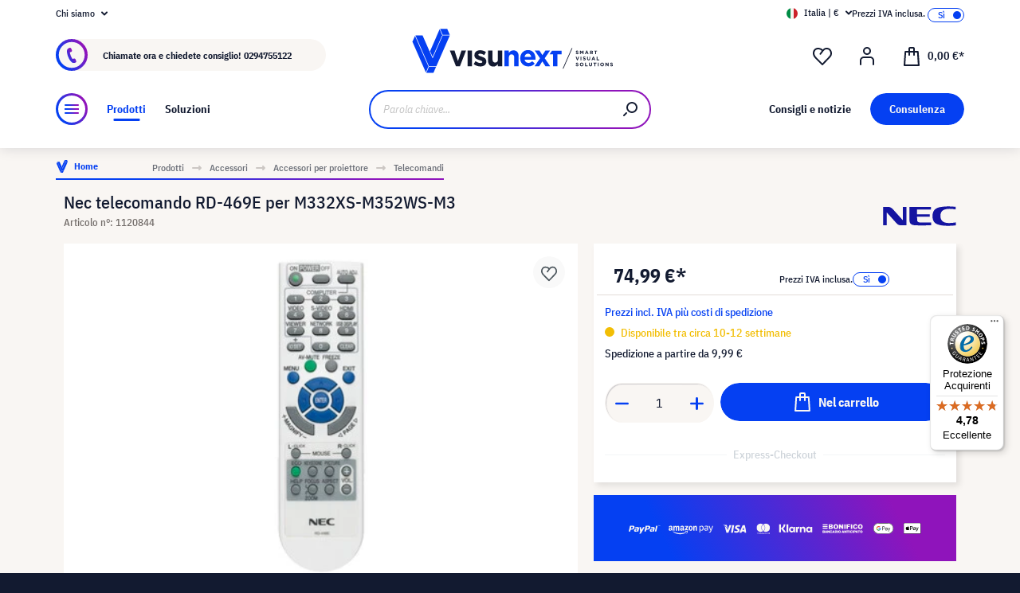

--- FILE ---
content_type: text/html; charset=UTF-8
request_url: https://www.visunext.it/p/nec-rd-469e-controllo-remoto-1120844/
body_size: 53141
content:
<!DOCTYPE html><html lang="it-IT" itemscope="itemscope"><head><meta charset="utf-8"><script id="wbmTagMangerDefine"> let gtmIsTrackingProductClicks = Boolean(), gtmIsTrackingAddToWishlistClicks = Boolean(), gtmContainerId ='GTM-T59CDT9', hasSWConsentSupport = Boolean(Number(0)); window.wbmScriptIsSet = false; window.dataLayer = window.dataLayer || []; window.dataLayer.push({"event":"user","id":null}); </script><script id="wbmTagMangerDataLayer"> window.dataLayer.push({ ecommerce: null }); window.dataLayer.push({"google_tag_params":{"ecomm_prodid":1120844,"ecomm_pagetype":"product"}}); var onEventDataLayer = JSON.parse('{"event":"view_item","ecommerce":{"value":0,"items":[{"item_category2":"Controllo remoto","in_stock":false,"item_category":"Telecomandi","price":74.99,"item_brand":"NEC","item_id":"1120844","item_name":"Nec telecomando RD-469E per M332XS-M352WS-M3","item_variant":""}],"currency":"EUR"}}'); </script><script id="wbmTagManger"> function getCookie(name) { var cookieMatch = document.cookie.match(name + '=(.*?)(;|$)'); return cookieMatch && decodeURI(cookieMatch[1]); } var gtmCookieSet = getCookie('wbm-tagmanager-enabled'); var googleTag = function(w,d,s,l,i){w[l]=w[l]||[];w[l].push({'gtm.start':new Date().getTime(),event:'gtm.js'});var f=d.getElementsByTagName(s)[0],j=d.createElement(s),dl=l!='dataLayer'?'&l='+l:'';j.async=true;j.src='https://www.googletagmanager.com/gtm.js?id='+i+dl+'';f.parentNode.insertBefore(j,f);}; if (hasSWConsentSupport && gtmCookieSet === null) { window.wbmGoogleTagmanagerId = gtmContainerId; window.wbmScriptIsSet = false; window.googleTag = googleTag; } else { window.wbmScriptIsSet = true; googleTag(window, document, 'script', 'dataLayer', gtmContainerId); googleTag = null; window.dataLayer = window.dataLayer || []; function gtag() { dataLayer.push(arguments); } (() => { const adsEnabled = document.cookie.split(';').some((item) => item.trim().includes('google-ads-enabled=1')); gtag('consent', 'update', { 'ad_storage': adsEnabled ? 'granted' : 'denied', 'ad_user_data': adsEnabled ? 'granted' : 'denied', 'ad_personalization': adsEnabled ? 'granted' : 'denied', 'analytics_storage': 'granted' }); })(); } </script><meta name="viewport" content="width=device-width, initial-scale=1, shrink-to-fit=no"><meta name="author" content=""><meta name="robots" content="index,follow"><meta name="revisit-after" content="15 days"><meta name="keywords" content=""><meta name="description" content="Una grande selezione di Telecomandi ✓ Ordina altri accessori per i tuoi proiettori nel negozio online di visunext.it !"><meta name="format-detection" content="telephone=no"><meta property="og:type" content="product"/><meta property="og:site_name" content="visunext.it"/><meta property="og:url" content="https://www.visunext.it/p/nec-rd-469e-controllo-remoto-1120844/"/><meta property="og:title" content="Nec telecomando RD-469E per M332XS-M352WS-M3 | visunext.it"/><meta property="og:description" content="Una grande selezione di Telecomandi ✓ Ordina altri accessori per i tuoi proiettori nel negozio online di visunext.it !"/><meta property="og:image" content="https://images.visunextgroup.com/images/D/original/1/1120844/it/nec/Nec-telecomando-RD-469E-per-M332XS-M352WS-M3.jpg"/><meta property="product:brand" content="NEC"/><meta property="product:price:amount" content="74.99"/><meta property="product:price:currency" content="EUR"/><meta property="product:product_link" content="https://www.visunext.it/p/nec-rd-469e-controllo-remoto-1120844/"/><meta name="twitter:card" content="product"/><meta name="twitter:site" content="visunext.it"/><meta property="twitter:title" content="Nec telecomando RD-469E per M332XS-M352WS-M3 | visunext.it"/><meta property="twitter:description" content="Una grande selezione di Telecomandi ✓ Ordina altri accessori per i tuoi proiettori nel negozio online di visunext.it !"/><meta property="twitter:image" content="https://images.visunextgroup.com/images/D/original/1/1120844/it/nec/Nec-telecomando-RD-469E-per-M332XS-M352WS-M3.jpg"/><meta content="visunext.it"><meta content=""><meta content="true"><meta content="https://www.visunext.it/media/71/44/50/1662030392/vx-logo-header.svg"><link rel="alternate" hreflang="sv" href="https://www.visunext.se/p/nec-rd-469e-fjaerrkontroll-1120844/"><link rel="alternate" hreflang="es" href="https://www.visunext.es/p/nec-rd-469e-mando-a-distancia-1120844/"><link rel="alternate" hreflang="fr" href="https://www.visunext.fr/p/nec-rd-469e-telecommande-1120844/"><link rel="alternate" hreflang="de-AT" href="https://www.visunext.at/p/nec-rd-469e-remote-control-1120844/"><link rel="alternate" hreflang="x-default" href="https://www.visunext.de/p/nec-rd-469e-fernbedienung-1120844/"><link rel="alternate" hreflang="de" href="https://www.visunext.de/p/nec-rd-469e-fernbedienung-1120844/"><link rel="alternate" hreflang="nl" href="https://www.visunext.nl/p/nec-rd-469e-afstandbediening-1120844/"><link rel="alternate" hreflang="it" href="https://www.visunext.it/p/nec-rd-469e-controllo-remoto-1120844/"><link rel="alternate" hreflang="pl" href="https://www.visunext.pl/p/nec-rd-469e-piloty-1120844/"><script type="application/ld+json"> [{"@context":"https:\/\/schema.org\/","@type":"Product","name":"Nec telecomando RD-469E per M332XS-M352WS-M3","description":"Nec telecomando RD-469E per M332XS-M352WS-M3","sku":"1120844","mpn":"7N901051","brand":{"@type":"Brand","name":"NEC"},"image":["https:\/\/images.visunextgroup.com\/images\/D\/original\/1\/1120844\/it\/nec\/Nec-telecomando-RD-469E-per-M332XS-M352WS-M3.jpg"],"offers":[{"@type":"Offer","availability":"https:\/\/schema.org\/InStock","itemCondition":"https:\/\/schema.org\/NewCondition","priceCurrency":"EUR","priceValidUntil":"2025-12-10","url":"https:\/\/www.visunext.it\/p\/nec-rd-469e-controllo-remoto-1120844\/","price":74.99}]},{"@context":"https:\/\/schema.org","@type":"BreadcrumbList","itemListElement":[{"@type":"ListItem","position":1,"name":"Prodotti","item":"https:\/\/www.visunext.it\/c\/"},{"@type":"ListItem","position":2,"name":"Accessori","item":"https:\/\/www.visunext.it\/c\/accessori\/"},{"@type":"ListItem","position":3,"name":"Accessori per proiettore","item":"https:\/\/www.visunext.it\/c\/accessori\/accessori-per-proiettore\/"},{"@type":"ListItem","position":4,"name":"Telecomandi","item":"https:\/\/www.visunext.it\/c\/accessori\/accessori-per-proiettore\/telecomandi\/"}]},{"@context":"https:\/\/schema.org","@type":"Organization"},{"@context":"https:\/\/schema.org","@type":"LocalBusiness","name":"visunext SE","url":"https:\/\/www.visunext.de\/","telephone":"+49 0221 58834 0","address":{"@type":"PostalAddress","streetAddress":"Gutenbergstra\u00dfe 2","addressLocality":"Emsdetten","postalCode":"48282","addressCountry":"DE"},"priceRange":"\u20ac\u20ac\u20ac"}] </script><link rel="shortcut icon" href="https://www.visunext.it/media/4c/d5/cc/1663770815/favicon-vx-22.ico"><link rel="canonical" href="https://www.visunext.it/p/nec-rd-469e-controllo-remoto-1120844/"><title>Nec telecomando RD-469E per M332XS-M352WS-M3 | visunext.it</title><link rel="stylesheet" href="https://www.visunext.it/theme/34ebdcdb286f2862a01d7260838d6a07/css/all.css?1763566685"><script>var isIE11 = !!window.MSInputMethodContext && !!document.documentMode;</script><script>if(window.isIE11){var link = document.createElement("link");link.rel ="stylesheet";link.href ="https://assets.visunextgroup.com/css/vendor-pxsw-enterprise-cms.47c0c8e26eeb52964120.css";document.head.appendChild(link);}</script><script>if(window.isIE11){var link = document.createElement("link");link.rel ="stylesheet";link.href ="https://assets.visunextgroup.com/css/vendor-pxsw-visunext-theme.20ff883aecacb8a8268a.css";document.head.appendChild(link);}</script><link rel="preload" href="https://assets.visunextgroup.com/css/vendor-pxsw-enterprise-cms.modern.c838b55f57418004a8a0.css" as="style"><link rel="modulepreload" href="https://assets.visunextgroup.com/js/vendor-pxsw-enterprise-cms.modern.2793ca3de1eb21807a38c98307454b4c.js"><link rel="stylesheet" href="https://assets.visunextgroup.com/css/vendor-pxsw-enterprise-cms.modern.c838b55f57418004a8a0.css"><link rel="preload" href="https://assets.visunextgroup.com/css/vendor-pxsw-visunext-theme.modern.b3d05c06f98913e21c3d.css" as="style"><link rel="modulepreload" href="https://assets.visunextgroup.com/js/vendor-pxsw-visunext-theme.modern.28cc9983e9e65a24fa7f3165d713e085.js"><link rel="stylesheet" href="https://assets.visunextgroup.com/css/vendor-pxsw-visunext-theme.modern.b3d05c06f98913e21c3d.css"><script>window.PxswEnterpriseCmsYtPlayers = []</script><style> :root { --moorl-advanced-search-width: 600px; } </style><script> window.features = {"V6_5_0_0":true,"v6.5.0.0":true,"V6_6_0_0":false,"v6.6.0.0":false,"V6_7_0_0":false,"v6.7.0.0":false,"VUE3":false,"vue3":false,"JOIN_FILTER":false,"join.filter":false,"MEDIA_PATH":false,"media.path":false,"ES_MULTILINGUAL_INDEX":false,"es.multilingual.index":false,"STOCK_HANDLING":true,"stock.handling":true,"ASYNC_THEME_COMPILATION":false,"async.theme.compilation":false}; </script><script> (function (f,i,n,d,o,l,O,g,I,c){var V=[];var m=f.createElement("style");if(d){V.push(d)}if(c&&I.location.hash.indexOf("#search:")===0){V.push(c)}if(V.length>0){var Z=V.join(",");m.textContent=Z+"{opacity: 0;transition: opacity "+O+" ease-in-out;}."+o+" {opacity: 1 !important;}";I.flRevealContainers=function(){var a=f.querySelectorAll(Z);for(var T=0;T<a.length;T++){a[T].classList.add(o)}};setTimeout(I.flRevealContainers,l)}var W=g+"/config/"+i+"/main.js?usergrouphash="+n;var p=f.createElement("script");p.type="text/javascript";p.async=true;p.src=g+"/config/loader.min.js";var q=f.getElementsByTagName("script")[0];p.setAttribute("data-fl-main",W);q.parentNode.insertBefore(p,q);q.parentNode.insertBefore(m,p)}) (document,'9C77FBB07A329118F5AD552D7C4B4A3D','170c04bf0f205da09b87cff68cc20e85','.fl-navigation-result','fl-reveal',3000,'.3s','//cdn.findologic.com',window,'.fl-result'); </script><style> .search-suggest.js-search-result { display: none; } </style><script> window.dataLayer = window.dataLayer || []; function gtag() { dataLayer.push(arguments); } (() => { const analyticsStorageEnabled = document.cookie.split(';').some((item) => item.trim().includes('google-analytics-enabled=1')); const adsEnabled = document.cookie.split(';').some((item) => item.trim().includes('google-ads-enabled=1')); gtag('consent', 'default', { 'ad_user_data': adsEnabled ? 'granted' : 'denied', 'ad_storage': adsEnabled ? 'granted' : 'denied', 'ad_personalization': adsEnabled ? 'granted' : 'denied', 'analytics_storage': analyticsStorageEnabled ? 'granted' : 'denied' }); })(); </script><script> window.useDefaultCookieConsent = true; </script><script> window.activeNavigationId ='6a26fb804ff254988febd3b2755dede0'; window.router = { 'frontend.cart.offcanvas': '/checkout/offcanvas', 'frontend.cookie.offcanvas': '/cookie/offcanvas', 'frontend.checkout.finish.page': '/checkout/finish', 'frontend.checkout.info': '/widgets/checkout/info', 'frontend.menu.offcanvas': '/widgets/menu/offcanvas', 'frontend.cms.page': '/widgets/cms', 'frontend.cms.navigation.page': '/widgets/cms/navigation', 'frontend.account.addressbook': '/widgets/account/address-book', 'frontend.country.country-data': '/country/country-state-data', 'frontend.app-system.generate-token': '/app-system/Placeholder/generate-token', }; window.salesChannelId ='d72dfa5c84ba543a86b3309b62cabc34'; </script><script> window.breakpoints = {"xs":"0","sm":"576","md":"768","lg":"1024","xl":"1280"}; </script><script> window.customerLoggedInState = 0; window.wishlistEnabled = 1; </script><script src="https://www.visunext.it/bundles/neon6configurator/storefront/jquery-3.5.1.slim.min.js?1763566536"></script><script> window.themeAssetsPublicPath ='https://www.visunext.it/theme/ac8f43f96c5d407b81a6c522c4a6eda6/assets/'; </script><script src="https://www.visunext.it/theme/34ebdcdb286f2862a01d7260838d6a07/js/all.js?1763566685" defer></script><script defer nomodule src="https://assets.visunextgroup.com/js/vendor-pxsw-enterprise-cms.28bf6559fb5933d70f1fedbe10218969.js"></script><script defer nomodule src="https://assets.visunextgroup.com/js/vendor-pxsw-visunext-theme.1e721fb22a84a04ccbe6d05809531a47.js"></script><script defer type="module" src="https://assets.visunextgroup.com/js/vendor-pxsw-enterprise-cms.modern.2793ca3de1eb21807a38c98307454b4c.js"></script><script defer type="module" src="https://assets.visunextgroup.com/js/vendor-pxsw-visunext-theme.modern.28cc9983e9e65a24fa7f3165d713e085.js"></script></head><body class="is-ctl-product is-act-index"><script> let consentId = 10962; window.gdprAppliesGlobally=true;if(!("cmp_id" in window)||window.cmp_id<1){window.cmp_id=consentId}if(!("cmp_cdid" in window)){window.cmp_cdid=""}if(!("cmp_params" in window)){window.cmp_params=""}if(!("cmp_host" in window)){window.cmp_host="d.delivery.consentmanager.net"}if(!("cmp_cdn" in window)){window.cmp_cdn="cdn.consentmanager.net"}if(!("cmp_proto" in window)){window.cmp_proto="https:"}if(!("cmp_codesrc" in window)){window.cmp_codesrc="3"}window.cmp_getsupportedLangs=function(){var b=["DE","EN","FR","IT","NO","DA","FI","ES","PT","RO","BG","ET","EL","GA","HR","LV","LT","MT","NL","PL","SV","SK","SL","CS","HU","RU","SR","ZH","TR","UK","AR","BS"];if("cmp_customlanguages" in window){for(var a=0;a<window.cmp_customlanguages.length;a++){b.push(window.cmp_customlanguages[a].l.toUpperCase())}}return b};window.cmp_getRTLLangs=function(){return["AR"]};window.cmp_getlang=function(j){if(typeof(j)!="boolean"){j=true}if(j&&typeof(cmp_getlang.usedlang)=="string"&&cmp_getlang.usedlang!==""){return cmp_getlang.usedlang}var g=window.cmp_getsupportedLangs();var c=[];var f=location.hash;var e=location.search;var a="languages" in navigator?navigator.languages:[];if(f.indexOf("cmplang=")!=-1){c.push(f.substr(f.indexOf("cmplang=")+8,2).toUpperCase())}else{if(e.indexOf("cmplang=")!=-1){c.push(e.substr(e.indexOf("cmplang=")+8,2).toUpperCase())}else{if("cmp_setlang" in window&&window.cmp_setlang!=""){c.push(window.cmp_setlang.toUpperCase())}else{if(a.length>0){for(var d=0;d<a.length;d++){c.push(a[d])}}}}}if("language" in navigator){c.push(navigator.language)}if("userLanguage" in navigator){c.push(navigator.userLanguage)}var h="";for(var d=0;d<c.length;d++){var b=c[d].toUpperCase();if(g.indexOf(b)!=-1){h=b;break}if(b.indexOf("-")!=-1){b=b.substr(0,2)}if(g.indexOf(b)!=-1){h=b;break}}if(h==""&&typeof(cmp_getlang.defaultlang)=="string"&&cmp_getlang.defaultlang!==""){return cmp_getlang.defaultlang}else{if(h==""){h="EN"}}h=h.toUpperCase();return h};(function(){var n=document;var p=window;var f="";var b="_en";if("cmp_getlang" in p){f=p.cmp_getlang().toLowerCase();if("cmp_customlanguages" in p){for(var h=0;h<p.cmp_customlanguages.length;h++){if(p.cmp_customlanguages[h].l.toUpperCase()==f.toUpperCase()){f="en";break}}}b="_"+f}function g(e,d){var l="";e+="=";var i=e.length;if(location.hash.indexOf(e)!=-1){l=location.hash.substr(location.hash.indexOf(e)+i,9999)}else{if(location.search.indexOf(e)!=-1){l=location.search.substr(location.search.indexOf(e)+i,9999)}else{return d}}if(l.indexOf("&")!=-1){l=l.substr(0,l.indexOf("&"))}return l}var j=("cmp_proto" in p)?p.cmp_proto:"https:";var o=["cmp_id","cmp_params","cmp_host","cmp_cdn","cmp_proto"];for(var h=0;h<o.length;h++){if(g(o[h],"%%%")!="%%%"){window[o[h]]=g(o[h],"")}}var k=("cmp_ref" in p)?p.cmp_ref:location.href;var q=n.createElement("script");q.setAttribute("data-cmp-ab","1");var c=g("cmpdesign","");var a=g("cmpregulationkey","");q.src=j+"//"+p.cmp_host+"/delivery/cmp.php?"+("cmp_id" in p&&p.cmp_id>0?"id="+p.cmp_id:"")+("cmp_cdid" in p?"cdid="+p.cmp_cdid:"")+"&h="+encodeURIComponent(k)+(c!=""?"&cmpdesign="+encodeURIComponent(c):"")+(a!=""?"&cmpregulationkey="+encodeURIComponent(a):"")+("cmp_params" in p?"&"+p.cmp_params:"")+(n.cookie.length>0?"&__cmpfcc=1":"")+"&l="+f.toLowerCase()+"&o="+(new Date()).getTime();q.type="text/javascript";q.async=true;if(n.currentScript){n.currentScript.parentElement.appendChild(q)}else{if(n.body){n.body.appendChild(q)}else{var m=n.getElementsByTagName("body");if(m.length==0){m=n.getElementsByTagName("div")}if(m.length==0){m=n.getElementsByTagName("span")}if(m.length==0){m=n.getElementsByTagName("ins")}if(m.length==0){m=n.getElementsByTagName("script")}if(m.length==0){m=n.getElementsByTagName("head")}if(m.length>0){m[0].appendChild(q)}}}var q=n.createElement("script");q.src=j+"//"+p.cmp_cdn+"/delivery/js/cmp"+b+".min.js";q.type="text/javascript";q.setAttribute("data-cmp-ab","1");q.async=true;if(n.currentScript){n.currentScript.parentElement.appendChild(q)}else{if(n.body){n.body.appendChild(q)}else{var m=n.getElementsByTagName("body");if(m.length==0){m=n.getElementsByTagName("div")}if(m.length==0){m=n.getElementsByTagName("span")}if(m.length==0){m=n.getElementsByTagName("ins")}if(m.length==0){m=n.getElementsByTagName("script")}if(m.length==0){m=n.getElementsByTagName("head")}if(m.length>0){m[0].appendChild(q)}}}})();window.cmp_addFrame=function(b){if(!window.frames[b]){if(document.body){var a=document.createElement("iframe");a.style.cssText="display:none";a.name=b;document.body.appendChild(a)}else{window.setTimeout(window.cmp_addFrame,10,b)}}};window.cmp_rc=function(h){var b=document.cookie;var f="";var d=0;while(b!=""&&d<100){d++;while(b.substr(0,1)==" "){b=b.substr(1,b.length)}var g=b.substring(0,b.indexOf("="));if(b.indexOf(";")!=-1){var c=b.substring(b.indexOf("=")+1,b.indexOf(";"))}else{var c=b.substr(b.indexOf("=")+1,b.length)}if(h==g){f=c}var e=b.indexOf(";")+1;if(e==0){e=b.length}b=b.substring(e,b.length)}return(f)};window.cmp_stub=function(){var a=arguments;__cmapi.a=__cmapi.a||[];if(!a.length){return __cmapi.a}else{if(a[0]==="ping"){if(a[1]===2){a[2]({gdprApplies:gdprAppliesGlobally,cmpLoaded:false,cmpStatus:"stub",displayStatus:"hidden",apiVersion:"2.0",cmpId:31},true)}else{a[2](false,true)}}else{if(a[0]==="getUSPData"){a[2]({version:1,uspString:window.cmp_rc("")},true)}else{if(a[0]==="getTCData"){__cmapi.a.push([].slice.apply(a))}else{if(a[0]==="addEventListener"||a[0]==="removeEventListener"){__cmapi.a.push([].slice.apply(a))}else{if(a.length==4&&a[3]===false){a[2]({},false)}else{__cmapi.a.push([].slice.apply(a))}}}}}}};window.cmp_msghandler=function(d){var a=typeof d.data==="string";try{var c=a?JSON.parse(d.data):d.data}catch(f){var c=null}if(typeof(c)==="object"&&c!==null&&"__cmpCall" in c){var b=c.__cmpCall;window.__cmp(b.command,b.parameter,function(h,g){var e={__cmpReturn:{returnValue:h,success:g,callId:b.callId}};d.source.postMessage(a?JSON.stringify(e):e,"*")})}if(typeof(c)==="object"&&c!==null&&"__cmapiCall" in c){var b=c.__cmapiCall;window.__cmapi(b.command,b.parameter,function(h,g){var e={__cmapiReturn:{returnValue:h,success:g,callId:b.callId}};d.source.postMessage(a?JSON.stringify(e):e,"*")})}if(typeof(c)==="object"&&c!==null&&"__uspapiCall" in c){var b=c.__uspapiCall;window.__uspapi(b.command,b.version,function(h,g){var e={__uspapiReturn:{returnValue:h,success:g,callId:b.callId}};d.source.postMessage(a?JSON.stringify(e):e,"*")})}if(typeof(c)==="object"&&c!==null&&"__tcfapiCall" in c){var b=c.__tcfapiCall;window.__tcfapi(b.command,b.version,function(h,g){var e={__tcfapiReturn:{returnValue:h,success:g,callId:b.callId}};d.source.postMessage(a?JSON.stringify(e):e,"*")},b.parameter)}};window.cmp_setStub=function(a){if(!(a in window)||(typeof(window[a])!=="function"&&typeof(window[a])!=="object"&&(typeof(window[a])==="undefined"||window[a]!==null))){window[a]=window.cmp_stub;window[a].msgHandler=window.cmp_msghandler;window.addEventListener("message",window.cmp_msghandler,false)}};window.cmp_addFrame("__cmapiLocator");window.cmp_addFrame("__cmpLocator");window.cmp_addFrame("__uspapiLocator");window.cmp_addFrame("__tcfapiLocator");window.cmp_setStub("__cmapi");window.cmp_setStub("__cmp");window.cmp_setStub("__tcfapi");window.cmp_setStub("__uspapi");</script><px-spritesheet style="display:none;"><svg xmlns="http://www.w3.org/2000/svg" xmlns:xlink="http://www.w3.org/1999/xlink"><defs><symbol id="account-24" viewBox="0 0 24 24"><path d="M20 22v-5a4 4 0 00-4-4H8a4 4 0 00-4 4v5" stroke="currentColor" stroke-width="2" stroke-linecap="round" stroke-linejoin="round"/><path d="M16 5a4 4 0 11-8 0 4 4 0 018 0z" stroke="currentcolor" stroke-width="2" stroke-linecap="round" stroke-linejoin="round"/></symbol><symbol id="arrow-24" viewBox="0 0 24 24"><path d="M7 12h10m0 0l-2-2m2 2l-2 2" stroke="currentColor" stroke-width="2" stroke-linecap="round" stroke-linejoin="round"/></symbol><symbol id="arrow-down-8" viewBox="0 0 8 5"><path d="M7 1L4 4 1 1" stroke="currentColor" stroke-width="2" stroke-linecap="round" stroke-linejoin="round"/></symbol><symbol id="attention-icon" viewBox="0 0 40 45"><circle cx="18.5" cy="21.5" r="10.366" fill="#121A30"/><path d="M18.5 15.5v8m0 4v-1" stroke="#F9F6F3" stroke-width="2" stroke-linecap="round" stroke-linejoin="round"/></symbol><symbol id="basket-24" viewBox="0 0 24 24"><path d="M4.22 6h15.56l1.15 17H3.07L4.22 6z" stroke="currentColor" stroke-width="2" stroke-linejoin="round"/><path d="M15 10V2a1 1 0 00-1-1h-4a1 1 0 00-1 1v8" stroke="currentColor" stroke-width="2" stroke-linecap="round" stroke-linejoin="round"/></symbol><symbol id="business" viewBox="0 0 22 18"><path d="M18 3h-1.6L14.3.9C13.7.3 13 0 12.2 0H9.8C9 0 8.3.3 7.7.9L5.6 3H4C1.8 3 0 4.8 0 7v7c0 2.2 1.8 4 4 4h14c2.2 0 4-1.8 4-4V7c0-2.2-1.8-4-4-4zm-8.9-.7c.2-.2.5-.3.7-.3h2.3c.3 0 .5.1.7.3l.8.7H8.4l.7-.7zM20 14c0 1.1-.9 2-2 2H4c-1.1 0-2-.9-2-2v-2.3c1.8.3 5.2.7 8 .8v.5c0 .6.4 1 1 1s1-.4 1-1v-.5c2.8-.1 6.2-.6 8-.8V14zm0-4.4c-1.8.3-6.1.9-9 .9-2.9 0-7.2-.6-9-.9V7c0-1.1.9-2 2-2h14c1.1 0 2 .9 2 2v2.6z" fill="#005faa"/></symbol><symbol id="checkmark" viewBox="0 0 10 10"><path d="M4 10c-.2 0-.4-.1-.6-.2l-3-2C0 7.5-.1 6.9.2 6.4c.3-.4.9-.5 1.4-.2l2.1 1.4L8.2.5c.2-.5.9-.6 1.3-.3.5.3.6.9.3 1.4l-5 8c-.1.2-.3.3-.6.4H4z" fill="#121a30"/></symbol><symbol id="checkout-close" viewBox="0 0 24 25"><rect y=".013" width="24" height="24" rx="12" fill="#0540F2"/><g clip-path="url(#checkout-closeclip0_6538_19299)"><g clip-path="url(#checkout-closeclip1_6538_19299)"><path d="M9 9.013l6 6m-6 0l6-6" stroke="#fff" stroke-width="2" stroke-linecap="round" stroke-linejoin="round"/></g></g></symbol><symbol id="circle-360" viewBox="0 0 61 61"><circle cx="30.5" cy="12.954" r="2.591" fill="#0540F2"/><circle cx="30.5" cy="2.591" r="2.591" fill="#0540F2"/><path d="M22.727 53.303C10.652 50.636 2 43.438 2 34.977c0-8.46 8.652-15.658 20.727-18.326m15.546 36.652C50.348 50.636 59 43.438 59 34.977c0-8.46-8.652-15.658-20.727-18.326" stroke="#0540F2" stroke-width="3" stroke-linecap="round" stroke-linejoin="round" fill="#fff0"/><path d="M39.264 46.54l-7.697 5.773a1 1 0 000 1.6l7.697 5.773a1 1 0 001.6-.8V47.341a1 1 0 00-1.6-.8zM21.51 32.162c.224 0 .42-.033.588-.098.168-.065.303-.15.406-.252a.966.966 0 00.224-.336.958.958 0 00.084-.378v-.448a.91.91 0 00-.294-.686c-.196-.196-.476-.294-.84-.294a1.73 1.73 0 00-.994.294c-.29.196-.555.485-.798.868l-1.232-1.134a3.453 3.453 0 011.33-1.218c.532-.28 1.134-.42 1.806-.42.952 0 1.699.21 2.24.63.55.42.826 1.064.826 1.932 0 .327-.047.616-.14.868a2.1 2.1 0 01-.35.658 1.68 1.68 0 01-.518.434 1.883 1.883 0 01-.63.224v.224c.261.047.504.121.728.224.224.093.415.224.574.392.168.159.294.364.378.616.093.243.14.532.14.868 0 .476-.08.9-.238 1.274-.15.373-.373.69-.672.952a2.97 2.97 0 01-1.064.602c-.41.14-.877.21-1.4.21-.439 0-.835-.051-1.19-.154a3.791 3.791 0 01-.924-.406 3.563 3.563 0 01-.686-.602 4.61 4.61 0 01-.49-.714l1.456-1.12c.187.41.42.747.7 1.008.29.252.663.378 1.12.378.42 0 .742-.112.966-.336.233-.224.35-.513.35-.868v-.448c0-.327-.13-.597-.392-.812-.261-.215-.63-.322-1.106-.322h-.77v-1.61h.812zm8.093 6.006c-1.14 0-1.988-.331-2.548-.994-.551-.663-.826-1.62-.826-2.87 0-.71.093-1.372.28-1.988a8.348 8.348 0 01.742-1.708 7.63 7.63 0 011.008-1.372 7.932 7.932 0 011.148-1.008h2.758a24.27 24.27 0 00-1.484 1.19c-.43.373-.808.756-1.134 1.148a6.045 6.045 0 00-.784 1.204c-.206.42-.35.873-.434 1.358h.224a2.29 2.29 0 01.644-.994c.298-.27.714-.406 1.246-.406.784 0 1.4.266 1.848.798.457.523.686 1.279.686 2.268 0 1.064-.29 1.895-.868 2.492-.57.588-1.405.882-2.506.882zm0-1.61c.429 0 .746-.117.952-.35.214-.243.322-.588.322-1.036v-.448c0-.448-.108-.789-.322-1.022-.206-.243-.523-.364-.952-.364-.43 0-.752.121-.966.364-.206.233-.308.574-.308 1.022v.448c0 .448.102.793.308 1.036.214.233.536.35.966.35zm7.504 1.61c-.588 0-1.092-.093-1.512-.28a2.617 2.617 0 01-1.05-.896c-.27-.41-.471-.933-.602-1.568-.13-.644-.196-1.414-.196-2.31 0-.896.066-1.661.196-2.296.13-.644.332-1.167.602-1.568.28-.41.63-.71 1.05-.896.42-.196.924-.294 1.512-.294s1.092.098 1.512.294c.42.187.766.485 1.036.896.28.401.486.924.616 1.568.13.635.196 1.4.196 2.296 0 .896-.065 1.666-.196 2.31-.13.635-.336 1.157-.616 1.568-.27.401-.616.7-1.036.896-.42.187-.924.28-1.512.28zm0-1.68c.233 0 .43-.033.588-.098a.878.878 0 00.378-.336c.093-.159.159-.364.196-.616.047-.252.07-.565.07-.938v-2.772c0-.737-.088-1.25-.266-1.54-.177-.299-.5-.448-.966-.448-.466 0-.788.15-.966.448-.177.29-.266.803-.266 1.54V34.5c0 .373.019.686.056.938.047.252.117.457.21.616a.88.88 0 00.378.336c.159.065.355.098.588.098zm6.735-3.416c-.346 0-.668-.06-.966-.182a2.332 2.332 0 01-1.316-1.288 2.807 2.807 0 01-.182-1.036c0-.373.06-.714.182-1.022a2.303 2.303 0 011.316-1.302c.298-.121.62-.182.966-.182.345 0 .667.06.966.182.298.121.56.29.784.504.224.215.396.48.518.798.13.308.196.649.196 1.022 0 .383-.066.728-.196 1.036-.122.308-.294.57-.518.784a2.456 2.456 0 01-.784.504 2.55 2.55 0 01-.966.182zm0-1.232c.345 0 .611-.107.798-.322.196-.224.294-.541.294-.952 0-.41-.098-.723-.294-.938-.187-.224-.453-.336-.798-.336-.346 0-.616.112-.812.336-.187.215-.28.527-.28.938 0 .41.093.728.28.952.196.215.466.322.812.322z" fill="#0540F2"/></symbol><symbol id="circle-arrow" viewBox="0 0 24 24"><path class="cls-1" d="M14 15c-.26 0-.51-.1-.71-.29a.996.996 0 010-1.41l.29-.29H7c-.55 0-1-.45-1-1s.45-1 1-1h6.59l-.29-.29a.996.996 0 111.41-1.41l2 2c.1.1.17.21.22.33a.957.957 0 010 .76c-.05.12-.12.23-.22.33l-2 2c-.2.2-.45.29-.71.29z"/><path class="cls-1" d="M12 24C5.38 24 0 18.62 0 12S5.38 0 12 0s12 5.38 12 12-5.38 12-12 12zm0-22C6.49 2 2 6.49 2 12s4.49 10 10 10 10-4.49 10-10S17.51 2 12 2z"/></symbol><symbol id="close-16" viewBox="0 0 16 16"><path d="M5 5l6 6m-6 0l6-6" stroke="currentColor" stroke-width="2" stroke-linecap="round" stroke-linejoin="round"/></symbol><symbol id="education" viewBox="0 0 24 18"><path d="M12 18c-4.2 0-7.1-2.4-7.2-2.5-.2-.2-.4-.5-.4-.8v-7l-3.9-2c-.3-.2-.5-.5-.5-.9s.3-.8.7-.9l11-3.8c.2-.1.4-.1.7 0l11 3.8c.3.1.6.4.6.8s-.2.8-.5 1l-1 .6v7.9c.3.2.5.5.5.9v1c0 .6-.4 1-1 1h-1c-.6 0-1-.4-1-1v-1c0-.4.2-.7.5-.9V7.3l-.9.4v7c0 .3-.1.6-.4.8-.1.1-3 2.5-7.2 2.5zm-5.6-3.8c.8.6 2.9 1.8 5.6 1.8 2.7 0 4.8-1.2 5.6-1.8V8.5l-5.3 1.8c-.2.1-.4.1-.6 0L6.4 8.5v5.7zm-.6-8L12 8.3l6.2-2.1L20.6 5 12 2 3.5 5l2.3 1.2z" fill="#f39200"/></symbol><symbol id="facebook" viewBox="0 0 24 24"><path d="M18 7.864L17.57 12h-3.25v12H9.434V12H7V7.864h2.434v-2.49C9.434 2.008 10.81 0 14.722 0h3.25v4.136h-2.034c-1.518 0-1.619.584-1.619 1.66v2.068H18z" fill="currentColor"/></symbol><symbol id="filter" viewBox="0 0 24 24"><path d="M9 5c1.306 0 2.414.835 2.826 2H21a1 1 0 110 2h-9.174a2.998 2.998 0 01-5.652 0H3a1 1 0 010-2h3.174C6.586 5.835 7.694 5 9 5zm0 2a1 1 0 100 2 1 1 0 000-2zm5 6c1.306 0 2.414.835 2.826 2H21a1 1 0 110 2h-4.174a2.998 2.998 0 01-5.652 0H3a1 1 0 110-2h8.174c.412-1.165 1.52-2 2.826-2zm0 2a1 1 0 100 2 1 1 0 000-2z" fill="currentColor"/></symbol><symbol id="instagram" viewBox="0 0 16 16"><path d="M8 0C5.829 0 5.556.01 4.703.048 3.85.088 3.269.222 2.76.42a3.917 3.917 0 00-1.417.923A3.927 3.927 0 00.42 2.76C.222 3.268.087 3.85.048 4.7.01 5.555 0 5.827 0 8s.01 2.444.048 3.298c.04.851.174 1.433.372 1.941.205.527.478.973.923 1.418.444.445.89.719 1.416.923.51.198 1.09.333 1.942.372C5.555 15.99 5.827 16 8 16s2.444-.01 3.298-.048c.851-.04 1.434-.174 1.943-.372a3.915 3.915 0 001.416-.923c.445-.445.718-.891.923-1.417.197-.51.332-1.09.372-1.942C15.99 10.445 16 10.173 16 8s-.01-2.445-.048-3.299c-.04-.851-.175-1.433-.372-1.941a3.926 3.926 0 00-.923-1.417A3.911 3.911 0 0013.24.42c-.51-.198-1.092-.333-1.943-.372C10.443.01 10.172 0 7.998 0h.003zm-.717 1.442h.718c2.136 0 2.389.007 3.232.046.78.035 1.204.166 1.486.275.373.145.64.319.92.599.28.28.453.546.598.92.11.281.24.704.275 1.484.039.844.047 1.097.047 3.232 0 2.135-.008 2.388-.047 3.232-.035.78-.166 1.203-.275 1.485a2.478 2.478 0 01-.599.919c-.28.28-.546.453-.92.598-.28.11-.704.24-1.485.276-.843.038-1.096.047-3.232.047s-2.39-.009-3.233-.047c-.78-.036-1.203-.166-1.485-.276a2.478 2.478 0 01-.92-.598 2.48 2.48 0 01-.6-.92c-.109-.282-.24-.705-.275-1.485-.038-.843-.046-1.096-.046-3.233 0-2.136.008-2.388.046-3.232.036-.78.166-1.203.276-1.485.145-.373.319-.64.599-.92.28-.28.546-.453.92-.599.282-.11.705-.24 1.485-.275.738-.034 1.024-.044 2.515-.045v.002zm4.988 1.328a.96.96 0 100 1.92.96.96 0 000-1.92zm-4.27 1.122a4.109 4.109 0 100 8.217 4.109 4.109 0 000-8.217zm0 1.441a2.667 2.667 0 110 5.334 2.667 2.667 0 010-5.334z" fill="currentColor"/></symbol><symbol id="linkedin" viewBox="0 0 24 24"><path d="M3.894 0A2.887 2.887 0 001 2.88c0 1.592 1.295 2.911 2.892 2.911s2.894-1.319 2.894-2.91A2.886 2.886 0 003.894 0zm14.12 7.636c-2.43 0-3.82 1.266-4.487 2.525h-.07V7.975h-4.79V24h4.99v-7.933c0-2.09.159-4.11 2.756-4.11 2.56 0 2.596 2.384 2.596 4.243V24H24v-8.802c0-4.307-.93-7.562-5.985-7.562zm-16.616.34V24h4.995V7.975H1.398z" fill="currentColor"/></symbol><symbol id="logo-acrobat" viewBox="0 0 32 31"><path d="M10.761.264c1.092.052 2.125.586 2.72 1.417.79 1.107 1.072 2.495 1.176 4.086.097 1.435-.458 3.375-.666 5.09 1.041 1.31 1.653 2.511 2.921 3.78 1.269 1.268 2.472 1.88 3.782 2.921 1.713-.208 3.656-.773 5.088-.677 1.591.107 2.972.391 4.078 1.183 1.107.791 1.69 2.36 1.3 3.815-.39 1.453-1.685 2.534-3.04 2.666-1.353.133-2.687-.325-4.116-1.028-1.29-.636-2.693-2.086-4.076-3.125-1.656.247-3.005.174-4.737.638-1.732.463-2.862 1.2-4.42 1.815-.676 1.586-1.163 3.552-1.963 4.745-.885 1.325-1.812 2.385-3.052 2.948-1.24.562-2.903.273-3.969-.79-1.062-1.065-1.348-2.72-.786-3.958.562-1.24 1.63-2.169 2.953-3.054 1.195-.8 3.156-1.29 4.745-1.964.614-1.56 1.351-2.687 1.815-4.42.464-1.731.39-3.08.638-4.736-1.039-1.38-2.49-2.784-3.125-4.073-.703-1.43-1.159-2.774-1.026-4.128S8.211.772 9.665.381a3.663 3.663 0 011.096-.12v.003zm-.013 2.685a4.982 4.982 0 00-.37.086c-.643.172-.598.19-.643.654-.044.463.17 1.453.756 2.643.213.432.872 1.039 1.166 1.515.016-.562.29-1.419.258-1.903-.088-1.323-.388-2.287-.659-2.664-.203-.284-.234-.375-.508-.33zm2.74 11.698c-.185.854-.091 1.552-.32 2.409-.23.86-.662 1.424-.93 2.26.833-.268 1.39-.705 2.247-.934.857-.23 1.558-.133 2.415-.318-.651-.591-1.305-.857-1.933-1.485-.627-.627-.89-1.286-1.479-1.932zm12.107 4.974c-.482-.031-1.341.24-1.901.255.481.297 1.088.966 1.523 1.18 1.188.586 2.172.797 2.633.752.463-.044.482.01.653-.635.172-.643.141-.612-.24-.883-.377-.27-1.35-.583-2.67-.669h.002zM7.259 24.283c-.495.268-1.373.466-1.776.734-1.102.737-1.782 1.49-1.974 1.911-.193.425-.248.404.224.875.471.472.458.42.882.23.425-.193 1.183-.873 1.917-1.972.271-.404.458-1.284.727-1.779z"/></symbol><symbol id="logo-desktop" viewBox="0 0 274 74"><path d="M7.967 23.515l17.784 40.197 3.393-7.68-10.831-24.487-6.953-15.704-3.393 7.674zm26.779 21.701l-.069.152-13.313-30.08H11.93L28.218 52.1l1.571 3.56h9.768l17.86-40.372h-9.442l-13.23 29.928z" fill="#0540F2"/><path d="M34.677 43.53L47.33 14.917l-3.4-7.681-12.646 28.63.676 1.533 2.717 6.133zm1.108 20.73l3.446-7.856h-9.434l-3.446 7.848 9.434.008zM54.002 6.688l-9.442.008 3.446 7.848 9.442-.007-3.446-7.849z" fill="#0540F2"/><path d="M108.043 48.472V35.196h5.814v11.439c0 2.755 1.298 4.167 3.522 4.167 2.217 0 3.636-1.412 3.636-4.167V35.197h5.814v20.5h-5.814V52.79c-1.336 1.723-3.059 3.287-6.004 3.287-4.402.008-6.968-2.9-6.968-7.605z" fill="#131A31"/><path d="M148.415 42.43v13.267h-5.814V44.26c0-2.755-1.298-4.167-3.514-4.167-2.216 0-3.636 1.412-3.636 4.167v11.43h-5.814V35.197h5.814v2.907c1.336-1.723 3.059-3.286 6.004-3.286 4.395 0 6.96 2.907 6.96 7.613z" fill="#0540F2"/><path d="M57.508 35.197h6.11l4.562 13.631 4.6-13.632h5.996l-8.015 20.51h-5.245l-8.008-20.51zm29.215-.054H80.9V55.69h5.822V35.143zm2.163 17.677l2.505-3.848c2.231 1.625 4.577 2.46 6.504 2.46 1.693 0 2.46-.615 2.46-1.534v-.075c0-1.276-2.004-1.693-4.274-2.384-2.884-.85-6.155-2.193-6.155-6.2v-.077c0-4.19 3.393-6.535 7.544-6.535 2.619 0 5.465.888 7.689 2.383l-2.231 4.038c-2.034-1.191-4.076-1.927-5.579-1.927-1.427 0-2.156.614-2.156 1.419v.076c0 1.154 1.959 1.7 4.198 2.459 2.884.964 6.3 2.353 6.3 6.125v.076c0 4.577-3.492 6.65-7.963 6.65-2.876.007-6.11-.957-8.842-3.105z" fill="#131A31"/><path d="M165.038 43.523c-.35-2.61-1.89-4.387-4.357-4.387-2.421 0-4 1.73-4.456 4.387h8.813zm-14.551 1.73v-.075c0-5.89 4.198-10.733 10.194-10.733 6.892 0 10.042 5.351 10.042 11.196 0 .47-.038 1.01-.069 1.54h-14.36c.584 2.657 2.429 4.038 5.047 4.038 1.958 0 3.385-.614 5.002-2.117l3.347 2.968c-1.928 2.383-4.698 3.84-8.432 3.84-6.186 0-10.771-4.341-10.771-10.656z" fill="#0540F2"/><path d="M179.732 49.283l-4.152 6.422h-6.125l7.234-10.467-6.961-10.065h6.27l3.848 5.951 3.886-5.95h6.118l-6.96 9.988 7.263 10.543h-6.261l-4.16-6.422z" fill="#0540F2"/><path d="M205.098 35.22v4.91h-5.404v15.583h-5.844V40.13h-4.57l3.295-4.91h12.523z" fill="#0540F2"/><path d="M227.345 39.09a1.25 1.25 0 01-.349.448 1.534 1.534 0 01-.531.273 2.42 2.42 0 01-.683.099 3.01 3.01 0 01-1.033-.182 2.66 2.66 0 01-.918-.554l.6-.721c.212.174.425.303.645.41.22.098.463.151.728.151.213 0 .372-.038.494-.114a.365.365 0 00.174-.318v-.016a.418.418 0 00-.038-.174.343.343 0 00-.136-.144 1.087 1.087 0 00-.281-.13 4.13 4.13 0 00-.471-.136 6.464 6.464 0 01-.63-.19 1.786 1.786 0 01-.478-.258 1.012 1.012 0 01-.303-.387c-.076-.152-.107-.341-.107-.57v-.014c0-.213.038-.403.114-.57.076-.167.19-.31.334-.44a1.43 1.43 0 01.509-.28 1.99 1.99 0 01.653-.1c.341 0 .645.054.933.152.281.1.547.243.782.433l-.524.767a3.753 3.753 0 00-.607-.334 1.503 1.503 0 00-.592-.122c-.197 0-.349.038-.448.114a.356.356 0 00-.152.288v.016c0 .076.015.136.046.197.03.053.083.106.152.144.076.046.174.084.303.122.129.038.296.083.494.136.235.061.44.13.622.205.182.076.334.167.463.274.129.106.22.235.281.379.061.144.099.319.099.524v.015a1.87 1.87 0 01-.145.607zm5.784.752v-3.006l-1.298 1.966h-.023l-1.283-1.95v2.99h-1.002v-4.607h1.093l1.215 1.95 1.214-1.95h1.093v4.607h-1.009zm6.71 0l-.418-1.032h-1.95l-.418 1.032h-1.032l1.973-4.645h.934l1.973 4.645h-1.062zm-1.397-3.423l-.615 1.495h1.222l-.607-1.495zm7.142 3.423l-.986-1.472h-.797v1.472h-1.017v-4.607h2.11c.546 0 .979.136 1.282.402.304.266.456.638.456 1.116v.015c0 .372-.091.676-.273.91-.183.236-.418.41-.714.517l1.123 1.647h-1.184zm.015-3.036c0-.22-.068-.387-.212-.493-.137-.107-.334-.167-.584-.167h-1.002v1.32h1.024c.251 0 .441-.06.577-.174a.586.586 0 00.197-.47v-.016zm5.207-.637v3.673h-1.017V36.17h-1.404v-.934h3.818v.934h-1.397zm-24.303 11.605h-.896l-1.86-4.646h1.116l1.207 3.249 1.207-3.249h1.093l-1.867 4.646zm3.787-.031v-4.608h1.017v4.608h-1.017zm6.55-.751a1.25 1.25 0 01-.349.448 1.534 1.534 0 01-.531.273c-.205.06-.433.098-.683.098a3.02 3.02 0 01-1.032-.182 2.655 2.655 0 01-.919-.554l.6-.72c.212.174.425.31.645.409.22.099.463.152.729.152.212 0 .372-.038.493-.114a.366.366 0 00.175-.319v-.015a.434.434 0 00-.038-.175.352.352 0 00-.137-.144 1.075 1.075 0 00-.281-.129 4.167 4.167 0 00-.47-.137 4.782 4.782 0 01-.63-.19 1.76 1.76 0 01-.479-.257 1.012 1.012 0 01-.303-.387c-.076-.152-.106-.342-.106-.57v-.015c0-.212.037-.402.113-.57.076-.166.19-.318.334-.44.145-.12.312-.22.509-.28.197-.068.417-.099.653-.099.341 0 .645.053.933.152.281.099.547.243.782.433l-.524.766a3.247 3.247 0 00-.607-.334 1.503 1.503 0 00-.592-.121c-.197 0-.349.038-.448.114a.359.359 0 00-.152.288v.015c0 .076.016.137.046.198a.47.47 0 00.152.151c.076.046.174.084.303.122.129.038.296.083.494.136.235.061.44.13.622.205.182.076.334.167.463.274a.97.97 0 01.281.38c.061.143.099.318.099.523v.015a1.922 1.922 0 01-.145.6zm5.982-.342a1.646 1.646 0 01-.403.645 1.6 1.6 0 01-.637.387 2.644 2.644 0 01-.835.13c-.623 0-1.108-.175-1.465-.517-.357-.341-.531-.85-.531-1.533v-2.634h1.017v2.611c0 .38.091.66.265.85.175.19.418.289.729.289s.554-.091.729-.273c.174-.182.265-.463.265-.828v-2.641h1.017v2.603c-.015.35-.06.653-.151.911zm5.776 1.092l-.418-1.032h-1.95l-.418 1.032h-1.032l1.973-4.645h.934l1.973 4.645h-1.062zm-1.397-3.423l-.615 1.495h1.222l-.607-1.495zm4.342 3.424v-4.608h1.017v3.697h2.299v.918h-3.316v-.007zm-24.198 7.15a1.25 1.25 0 01-.349.448 1.532 1.532 0 01-.531.273 2.385 2.385 0 01-.683.099 3.01 3.01 0 01-1.033-.182 2.66 2.66 0 01-.918-.554l.6-.721c.212.174.425.303.645.41.22.098.463.151.728.151.213 0 .372-.038.494-.113a.365.365 0 00.174-.32v-.014a.418.418 0 00-.038-.175.343.343 0 00-.136-.144 1.09 1.09 0 00-.281-.13 4.111 4.111 0 00-.471-.136 6.49 6.49 0 01-.63-.19 1.786 1.786 0 01-.478-.258 1.012 1.012 0 01-.303-.387c-.076-.152-.107-.341-.107-.569v-.015a1.262 1.262 0 01.448-1.01 1.43 1.43 0 01.509-.28c.197-.069.417-.1.653-.1.341 0 .645.054.933.153.281.098.547.242.782.432l-.524.767a3.753 3.753 0 00-.607-.334 1.503 1.503 0 00-.592-.122c-.197 0-.349.038-.448.114a.356.356 0 00-.152.289v.015c0 .076.015.136.046.197a.47.47 0 00.152.152 1.3 1.3 0 00.303.121c.129.038.296.084.494.137.235.06.44.13.622.205.182.076.334.167.463.273.129.106.22.236.281.38.061.144.099.319.099.523v.016a1.922 1.922 0 01-.145.6zm6.687-.631a2.469 2.469 0 01-.508.76c-.221.22-.479.387-.775.516-.303.121-.63.19-.986.19-.357 0-.683-.061-.979-.19a2.575 2.575 0 01-.775-.509 2.334 2.334 0 01-.69-1.677v-.016a2.36 2.36 0 011.465-2.2 2.62 2.62 0 01.986-.19c.357 0 .683.06.979.19.296.12.554.295.775.508.22.212.387.463.508.751.122.289.182.6.182.926v.015c0 .334-.06.638-.182.926zm-.873-.926a1.73 1.73 0 00-.098-.561 1.538 1.538 0 00-.289-.463 1.37 1.37 0 00-1.009-.425 1.35 1.35 0 00-.562.114 1.269 1.269 0 00-.433.31c-.121.13-.212.282-.281.456a1.501 1.501 0 00-.098.554v.015c0 .198.03.388.098.562.069.175.167.326.289.463a1.352 1.352 0 001.002.425 1.37 1.37 0 001.002-.424c.121-.13.212-.282.281-.456.068-.175.098-.357.098-.554v-.016zm3.135 2.308v-4.607h1.017v3.697h2.3v.918h-3.317v-.008zm9.048-1.093a1.646 1.646 0 01-.403.645 1.6 1.6 0 01-.637.388 2.644 2.644 0 01-.835.129c-.623 0-1.108-.175-1.465-.517-.357-.341-.531-.85-.531-1.533v-2.626h1.017v2.611c0 .38.091.66.265.85.175.19.418.289.729.289s.554-.091.729-.274c.174-.182.265-.463.265-.827v-2.649h1.017v2.604c-.007.349-.06.652-.151.91zm4.432-2.581v3.674h-1.017v-3.673h-1.404v-.934h3.818v.934h-1.397zm3.401 3.674v-4.607h1.017v4.607h-1.017zm7.848-1.382a2.472 2.472 0 01-.509.76c-.22.22-.478.387-.774.516-.304.121-.63.19-.987.19s-.683-.061-.979-.19a2.448 2.448 0 01-.774-.509 2.242 2.242 0 01-.509-.751 2.351 2.351 0 01-.182-.926v-.016c0-.326.061-.637.182-.925.122-.289.296-.54.509-.76.22-.22.478-.387.774-.516.304-.121.63-.19.987-.19.356 0 .683.061.979.19.296.122.554.296.774.509.22.212.387.463.509.751.121.289.182.6.182.926v.015c0 .334-.061.638-.182.926zm-.881-.926a1.7 1.7 0 00-.099-.561 1.535 1.535 0 00-.288-.463 1.374 1.374 0 00-1.009-.425 1.35 1.35 0 00-.562.114 1.269 1.269 0 00-.433.31c-.121.13-.212.282-.281.456a1.501 1.501 0 00-.098.554v.015c0 .198.03.388.098.562.069.175.167.326.289.463a1.352 1.352 0 001.002.425 1.37 1.37 0 001.002-.424 1.481 1.481 0 00.379-1.01v-.016zm6.368 2.308l-2.231-2.93v2.93h-1.002v-4.607h.934l2.163 2.839v-2.839h1.002v4.607h-.866zm6.353-.751a1.25 1.25 0 01-.349.448 1.532 1.532 0 01-.531.273 2.385 2.385 0 01-.683.099 3.01 3.01 0 01-1.033-.182 2.66 2.66 0 01-.918-.554l.6-.721c.212.174.425.303.645.41.22.098.463.151.728.151.213 0 .372-.038.494-.113a.365.365 0 00.174-.32v-.014a.418.418 0 00-.038-.175.343.343 0 00-.136-.144 1.107 1.107 0 00-.281-.13 4.111 4.111 0 00-.471-.136 6.49 6.49 0 01-.63-.19 1.786 1.786 0 01-.478-.258 1.012 1.012 0 01-.303-.387c-.076-.152-.107-.341-.107-.569v-.015a1.262 1.262 0 01.448-1.01 1.43 1.43 0 01.509-.28c.197-.061.417-.1.652-.1.342 0 .646.054.934.153.281.098.547.242.782.432l-.524.767a3.753 3.753 0 00-.607-.334 1.503 1.503 0 00-.592-.122c-.197 0-.349.038-.448.114a.356.356 0 00-.152.289v.015c0 .076.015.136.046.197a.47.47 0 00.152.152c.075.046.174.083.303.121.129.038.296.084.494.137.235.06.44.13.622.205.182.076.334.167.463.273.129.106.22.236.281.38.06.144.098.319.098.523v.016c-.022.212-.06.417-.144.6zm-54.406-22.839l-11.856 26.824h.979l11.856-26.824h-.979z" fill="#131A31"/></symbol><symbol id="logo-info" viewBox="0 0 32 31"><path fill="#FFF" d="M16.4 11.4c-1.3 0-2.3-1-2.3-2.3s1-2.3 2.3-2.3 2.3 1 2.3 2.3-1 2.3-2.3 2.3z"/><path fill="#FFF" d="M15.7 30.5c-2.9 0-5.7-.8-8.1-2.4 0 0-.2-.1-.5 0-.2 0-.4 0-.7.2l-1.5.6h-.1c-.5.3-.9.5-1.2.6-.3.1-.7 0-1-.2-.3-.2-.4-.6-.2-1 .1-.4.3-.8.5-1.3.2-.7.4-1.2.5-1.7 0-.3.1-.5.1-.6v-.4c-4.3-6-3.6-14.2 1.6-19.4C11-1 20.5-1 26.4 4.9s5.9 15.4 0 21.3c-2.8 2.8-6.7 4.4-10.7 4.4zm-8.4-4.3c.5 0 1 .1 1.4.4 5.2 3.3 12.1 2.6 16.5-1.8 5.1-5.1 5.1-13.5 0-18.6-2.5-2.5-5.8-3.9-9.3-3.9-3.5 0-6.8 1.4-9.3 3.9-4.6 4.6-5.2 11.7-1.4 17 .3.5.5 1 .4 1.7 0 .3 0 .6-.2 1 0 .3-.2.6-.3 1 .3-.1.6-.3.9-.4.4-.1.8-.2 1.1-.3h.3z"/><path fill="#FFF" d="M19.1 21.9h.3c.2 0 .3.2.3.3v.1c0 .2-.2.4-.3.5-.9.9-1.9 1.4-3 1.4h-1.7c-.5 0-1-.4-1.4-.8-.4-.5-.6-1.1-.6-1.6l.4-2.5.8-4.3v-.2c0-.3 0-.5-.2-.7-.1-.1-.3-.2-.6-.3-.3 0-.5 0-.7-.1-.2 0-.3-.1-.3-.2v-.3c0-.1 0-.2.1-.3 0 0 .2-.1.3-.2h4.9c.3 0 .5 0 .6.2.1.1.2.3.2.6 0 .4 0 .8-.2 1.3-.1.8-.3 1.6-.4 2.5-.2.9-.3 1.7-.4 2.5v.5c0 .4-.1.7-.2 1.1v.8c0 .1.1.3.3.4.2.1.3.1.5.1.3 0 .5-.1.9-.3.1 0 .2-.1.3-.1.2 0 .3-.1.4-.2"/></symbol><symbol id="logo-mobile" viewBox="0 0 128 44"><path d="M4.576 10.535l11.115 25.123 2.12-4.8-6.769-15.304-4.345-9.815-2.12 4.796zm16.737 13.563l-.043.095-8.32-18.8H7.052L17.233 28.4l.982 2.225h6.105L35.483 5.393H29.58l-8.268 18.705z" fill="#0540F2"/><path d="M21.27 23.045L29.178 5.16 27.053.36l-7.904 17.893.423.959 1.698 3.833zM21.962 36l2.154-4.91H18.22l-2.154 4.905 5.896.005zM33.348.018l-5.902.005L29.6 4.928l5.901-.005L33.348.018z" fill="#0540F2"/><path d="M67.124 26.133v-8.297h3.634v7.149c0 1.722.81 2.604 2.2 2.604 1.386 0 2.273-.882 2.273-2.604v-7.15h3.634V30.65H75.23v-1.817c-.835 1.077-1.912 2.054-3.752 2.054-2.752.005-4.355-1.812-4.355-4.753z" fill="#131A31"/><path d="M92.356 22.357v8.292h-3.633V23.5c0-1.722-.812-2.604-2.197-2.604s-2.272.882-2.272 2.604v7.144H80.62V17.836h3.634v1.817c.835-1.077 1.912-2.054 3.752-2.054 2.747 0 4.35 1.817 4.35 4.758z" fill="#0540F2"/><path d="M35.54 17.836h3.818l2.851 8.52 2.875-8.52h3.747l-5.009 12.818h-3.278L35.54 17.836zm18.258-.033H50.16v12.841h3.638V17.803zM55.15 28.85l1.566-2.404c1.395 1.015 2.86 1.537 4.065 1.537 1.058 0 1.537-.384 1.537-.958v-.048c0-.797-1.252-1.058-2.67-1.49-1.803-.53-3.848-1.37-3.848-3.875v-.048c0-2.618 2.12-4.084 4.716-4.084 1.636 0 3.415.555 4.805 1.49l-1.395 2.523c-1.27-.744-2.547-1.205-3.486-1.205-.892 0-1.347.385-1.347.887v.048c0 .72 1.223 1.063 2.623 1.537 1.803.602 3.937 1.47 3.937 3.828v.048c0 2.86-2.182 4.155-4.976 4.155-1.798.005-3.819-.598-5.527-1.94z" fill="#131A31"/><path d="M102.745 23.04c-.218-1.632-1.181-2.742-2.723-2.742-1.513 0-2.5 1.082-2.784 2.742h5.507zm-9.094 1.081v-.047c0-3.681 2.624-6.708 6.371-6.708 4.308 0 6.276 3.345 6.276 6.997 0 .294-.023.631-.042.963H97.28c.366 1.66 1.518 2.524 3.155 2.524 1.224 0 2.116-.384 3.126-1.323l2.092 1.854c-1.205 1.49-2.936 2.4-5.27 2.4-3.866 0-6.732-2.713-6.732-6.66z" fill="#0540F2"/><path d="M111.929 26.64l-2.595 4.014h-3.828l4.521-6.542-4.35-6.29h3.918L112 21.54l2.429-3.72h3.824l-4.35 6.243 4.54 6.59h-3.914l-2.6-4.014z" fill="#0540F2"/><path d="M127.783 17.85v3.07h-3.377v9.738h-3.653V20.92h-2.856l2.059-3.069h7.827z" fill="#0540F2"/></symbol><symbol id="minus" viewBox="0 0 24 24"><g clip-path="url(#minusa)"><path d="M17 12H7" stroke="currentColor" stroke-width="2" stroke-linecap="round" stroke-linejoin="round"/></g></symbol><symbol id="pdc-distance" viewBox="0 0 491 251"><path d="M300 28.204l190-16.97v238.999l-190-46.194V28.204z" fill="url(#pdc-distancepaint0_linear_3798_172429)"/><path d="M300 28.204l190-16.97v238.999l-190-46.194V28.204z" fill="url(#pdc-distancepaint1_linear_3798_172429)"/><path d="M143 132.233l157-104m-157 104l347-121m-347 121l347 118m-347-118l157 72" stroke="#CCC7C4" stroke-linecap="round" stroke-linejoin="round" stroke-dasharray="2 4"/><path d="M142.793 132.167a.999.999 0 000 1.414l6.364 6.364a.999.999 0 101.414-1.414l-5.657-5.657 5.657-5.657a.999.999 0 10-1.414-1.414l-6.364 6.364zm252.414 1.414a.999.999 0 000-1.414l-6.364-6.364a.999.999 0 10-1.414 1.414l5.657 5.657-5.657 5.657a.999.999 0 101.414 1.414l6.364-6.364zm-251.707.293h251v-2h-251v2z" fill="url(#pdc-distancepaint2_linear_3798_172429)"/><rect x="1.5" y="109.735" width="136" height="46" rx="7" stroke="#121A30" stroke-width="2"/><rect x="137.5" y="123.735" width="4" height="18" rx="1" fill="#121A30" stroke="#121A30" stroke-width="2"/><path d="M23.5 157.735v1a1 1 0 01-1 1h-6a1 1 0 01-1-1v-1h8zm99 0v1a1 1 0 01-1 1h-6a1 1 0 01-1-1v-1h8z" stroke="#121A30" stroke-width="2"/><rect x="14.5" y="122.735" width="28" height="4" rx="2" fill="#121A30"/><rect x="14.5" y="130.735" width="28" height="4" rx="2" fill="#121A30"/><rect x="14.5" y="138.735" width="28" height="4" rx="2" fill="#121A30"/><rect x="113.5" y="131.735" width="10" height="10" rx="5" stroke="#121A30" stroke-width="2"/></symbol><symbol id="pdc-size" viewBox="0 0 491 251"><style/><linearGradient id="pdc-sizeSVGID_1_" gradientUnits="userSpaceOnUse" x1="323.768" y1="175.644" x2="492.903" y2="85.537"><stop offset="0" stop-color="#0540f2"/><stop offset=".217" stop-color="#2935e4"/><stop offset=".581" stop-color="#6023ce"/><stop offset=".853" stop-color="#8218c0"/><stop offset="1" stop-color="#8f14bb"/></linearGradient><path fill="url(#pdc-sizeSVGID_1_)" d="M299.4 26.2V203L491 249V10.7z"/><linearGradient id="pdc-sizeSVGID_00000003102243464625805730000010503280020641015463_" gradientUnits="userSpaceOnUse" x1="142.458" y1="70.535" x2="490.187" y2="70.535"><stop offset=".001" stop-color="#726c69"/><stop offset=".131" stop-color="#888380"/><stop offset=".402" stop-color="#b2adab"/><stop offset=".647" stop-color="#cfccc9"/><stop offset=".855" stop-color="#e1dedc"/><stop offset="1" stop-color="#e8e5e3"/></linearGradient><path d="M143.1 131.4l-.6-1 2.9-1.9.6.9 2.2-.8.4 1.1-3.3 1.1-.3-.8-1.9 1.4zm8.6-2.7l-.4-1.1 3.3-1.1.4 1.1-3.3 1.1zm-2.9-1.1l-.6-1 2.9-1.9.6 1-2.9 1.9zm9.4-1.1l-.4-1.1 3.3-1.1.4 1.1-3.3 1.1zm6.5-2.3l-.4-1.1 3.3-1.1.4 1.1-3.3 1.1zm-10.1-.3l-.6-1 2.9-1.9.6 1-2.9 1.9zm16.6-2l-.4-1.1 3.3-1.1.4 1.1-3.3 1.1zm-10.9-1.8l-.6-1 2.9-1.9.6 1-2.9 1.9zm17.5-.4l-.4-1.1 3.3-1.1.4 1.1-3.3 1.1zm6.5-2.3l-.4-1.1 3.3-1.1.4 1.1-3.3 1.1zm-18.2-1.1l-.6-1 2.9-1.9.6 1-2.9 1.9zm24.7-1.2l-.4-1.1 3.3-1.1.4 1.1-3.3 1.1zm6.5-2.2l-.4-1.1 3.3-1.1.4 1.1-3.3 1.1zm-25.5-.4l-.6-1 2.9-1.9.6 1-2.9 1.9zm32-1.9l-.4-1.1 3.3-1.1.4 1.1-3.3 1.1zm-26.2-1.9l-.6-1 2.9-1.9.6 1-2.9 1.9zm32.7-.4l-.4-1.1 3.3-1.1.4 1.1-3.3 1.1zm6.5-2.2l-.4-1.1 3.3-1.1.4 1.1-3.3 1.1zm-33.5-1.2l-.6-1 2.9-1.9.6 1-2.9 1.9zm40-1.1l-.4-1.1 3.3-1.1.4 1.1-3.3 1.1zm6.5-2.3l-.4-1.1 3.3-1.1.4 1.1-3.3 1.1zm-40.7-.4l-.6-1 2.9-1.9.6 1-2.9 1.9zm47.2-1.8l-.4-1.1 3.3-1.1.4 1.1-3.3 1.1zm-41.5-2l-.6-1 2.9-1.9.6 1-2.9 1.9zm48-.3l-.4-1.1 3.3-1.1.4 1.1-3.3 1.1zm6.5-2.3l-.4-1.1 3.3-1.1.4 1.1-3.3 1.1zm-48.7-1.2l-.6-1 2.9-1.9.6 1-2.9 1.9zm55.2-1l-.4-1.1 3.3-1.1.4 1.1-3.3 1.1zm6.5-2.3l-.4-1.1 3.3-1.1.4 1.1-3.3 1.1zm-56-.5l-.6-1 2.9-1.9.6 1-2.9 1.9zm62.5-1.8l-.4-1.1 3.3-1.1.4 1.1-3.3 1.1zM212.1 86l-.6-1 2.9-1.9.6 1-2.9 1.9zm63.2-.3l-.4-1.1 3.3-1.1.4 1.1-3.3 1.1zm6.5-2.3l-.4-1.1 3.3-1.1.4 1.1-3.3 1.1zm-64-1.2l-.6-1 2.9-1.9.6 1-2.9 1.9zm70.5-1.1l-.4-1.1 3.3-1.1.4 1.1-3.3 1.1zm6.5-2.2l-.4-1.1 3.3-1.1.4 1.1-3.3 1.1zm-71.2-.5l-.6-1 2.9-1.9.6 1-2.9 1.9zm77.7-1.8l-.4-1.1 3.3-1.1.4 1.1-3.3 1.1zm-72-2l-.6-1 2.9-1.9.6 1-2.9 1.9zm78.5-.3l-.4-1.1 3.3-1.1.4 1.1-3.3 1.1zm6.5-2.2l-.4-1.1 3.3-1.1.4 1.1-3.3 1.1zm-79.2-1.3l-.6-1 2.9-1.9.6 1-2.9 1.9zm85.7-1l-.4-1.1 3.3-1.1.4 1.1-3.3 1.1zm6.5-2.3l-.4-1.1 3.3-1.1.4 1.1-3.3 1.1zm-86.5-.5l-.6-1 2.9-1.9.6 1-2.9 1.9zm93-1.8l-.4-1.1 3.3-1.1.4 1.1-3.3 1.1zm-87.2-2l-.6-1 2.9-1.9.6 1-2.9 1.9zm93.7-.2l-.4-1.1 3.3-1.1.4 1.1-3.3 1.1zm6.5-2.3l-.4-1.1 3.3-1.1.4 1.1-3.3 1.1zm-94.5-1.3l-.6-1 2.9-1.9.6 1-2.9 1.9zm101-1l-.4-1.1 3.3-1.1.4 1.1-3.3 1.1zm6.5-2.2l-.4-1.1 3.3-1.1.4 1.1-3.3 1.1zm-101.7-.6l-.6-1 2.9-1.9.6 1-2.9 1.9zm108.2-1.7l-.4-1.1 3.3-1.1.4 1.1-3.3 1.1zm-102.5-2.1l-.6-1 2.9-1.9.6 1-2.9 1.9zm109-.2l-.4-1.1 3.3-1.1.4 1.1-3.3 1.1zm6.5-2.2l-.4-1.1 3.3-1.1.4 1.1-3.3 1.1zm-109.7-1.3l-.6-1 2.9-1.9.6 1-2.9 1.9zm116.2-1l-.4-1.1 3.3-1.1.4 1.1-3.3 1.1zm6.5-2.3l-.4-1.1 3.3-1.1.4 1.1-3.3 1.1zm-117-.5l-.6-1 2.9-1.9.6 1-2.9 1.9zm123.5-1.7l-.4-1.1 3.3-1.1.4 1.1-3.3 1.1zm-117.7-2.1l-.6-1 2.9-1.9.6 1-2.9 1.9zm124.2-.2l-.4-1.1 3.3-1.1.4 1.1-3.3 1.1zm6.5-2.3l-.4-1.1 3.3-1.1.4 1.1-3.3 1.1zm-125-1.3l-.6-1 2.9-1.9.6 1-2.9 1.9zm131.5-.9l-.4-1.1 3.3-1.1.4 1.1-3.3 1.1zm6.5-2.3l-.4-1.1 3.3-1.1.4 1.1-3.3 1.1zm-132.2-.6l-.6-1 2.9-1.9.6 1-2.9 1.9zm138.7-1.7l-.4-1.1 3.3-1.1.4 1.1-3.3 1.1zm-133-2.1l-.6-1 2.9-1.9.6 1-2.9 1.9zm139.5-.1l-.4-1.1 3.3-1.1.4 1.1-3.3 1.1zm6.5-2.3l-.4-1.1 3.3-1.1.4 1.1-3.3 1.1zm6.5-2.3l-.4-1.1 3.3-1.1.4 1.1-3.3 1.1zm6.5-2.2l-.4-1.1 3.3-1.1.4 1.1-3.3 1.1zm6.5-2.3l-.4-1.1 3.3-1.1.4 1.1-3.3 1.1zm6.5-2.3l-.4-1.1 3.3-1.1.4 1.1-3.3 1.1zm6.5-2.2l-.4-1.1 3.3-1.1.4 1.1-3.3 1.1zm6.5-2.3L483 12l3.3-1.1.4 1.1-3.4 1.1zm6.5-2.3l-.4-1.1.3-.1.4 1.1-.3.1z" fill="url(#pdc-sizeSVGID_00000003102243464625805730000010503280020641015463_)"/><path d="M471.9 121.7c-.4.4-.4 1 0 1.4l5.1 5.2-165.2-14.2 5.6-4.7c.4-.4.5-1 .1-1.4-.4-.4-1-.5-1.4-.1l-6.9 5.8c-.8.7-.9 1.9-.1 2.7l6.3 6.4c.4.4 1 .4 1.4 0 .4-.4.4-1 0-1.4l-5.1-5.3 165.2 14.2-5.6 4.7c-.4.4-.5 1-.1 1.4.4.4 1 .5 1.4.1l6.9-5.8c.8-.7.9-1.9.1-2.7l-6.3-6.4c-.3-.3-1-.3-1.4.1z" fill="#faf6f4"/><linearGradient id="pdc-sizeSVGID_00000062879636350564355340000004742455221603894707_" gradientUnits="userSpaceOnUse" x1="142.216" y1="190.76" x2="490.181" y2="190.76"><stop offset=".001" stop-color="#726c69"/><stop offset=".131" stop-color="#888380"/><stop offset=".402" stop-color="#b2adab"/><stop offset=".647" stop-color="#cfccc9"/><stop offset=".855" stop-color="#e1dedc"/><stop offset="1" stop-color="#e8e5e3"/></linearGradient><path d="M489.8 250.2l-3.3-1.1.4-1.1 3.3 1.1-.4 1.1zm-6.5-2.2l-3.3-1.1.4-1.1 3.3 1.1-.4 1.1zm-6.5-2.3l-3.3-1.1.4-1.1 3.3 1.1-.4 1.1zm-6.6-2.2l-3.3-1.1.4-1.1 3.3 1.1-.4 1.1zm-6.5-2.2l-3.3-1.1.4-1.1 3.3 1.1-.4 1.1zm-6.5-2.2l-3.3-1.1.4-1.1 3.3 1.1-.4 1.1zm-6.5-2.2l-3.3-1.1.4-1.1 3.3 1.1-.4 1.1zm-6.5-2.2l-3.3-1.1.4-1.1 3.3 1.1-.4 1.1zm-6.6-2.2l-3.3-1.1.4-1.1 3.3 1.1-.4 1.1zm-6.5-2.2l-3.3-1.1.4-1.1 3.3 1.1-.4 1.1zm-6.5-2.2l-3.3-1.1.4-1.1 3.3 1.1-.4 1.1zm-6.5-2.3l-3.3-1.1.4-1.1 3.3 1.1-.4 1.1zm-6.5-2.2l-3.3-1.1.4-1.1 3.3 1.1-.4 1.1zm-6.6-2.2l-3.3-1.1.4-1.1 3.3 1.1-.4 1.1zm-6.5-2.2l-3.3-1.1.4-1.1 3.3 1.1-.4 1.1zM392 217l-3.3-1.1.4-1.1 3.3 1.1-.4 1.1zm-6.5-2.2l-3.3-1.1.4-1.1 3.3 1.1-.4 1.1zm-6.5-2.2l-3.3-1.1.4-1.1 3.3 1.1-.4 1.1zm-6.6-2.2l-3.3-1.1.4-1.1 3.3 1.1-.4 1.1zm-6.5-2.2l-3.3-1.1.4-1.1 3.3 1.1-.4 1.1zm-6.5-2.3l-3.3-1.1.4-1.1 3.3 1.1-.4 1.1zm-58.8-2.1l-2.7-1.2.5-1 2.7 1.2-.5 1zm52.3-.1l-3.3-1.1.4-1.1 3.3 1.1-.4 1.1zm-6.6-2.2l-3.3-1.1.4-1.1 3.3 1.1-.4 1.1zm-51.5-.3l-3.1-1.4.5-1 3.1 1.4-.5 1zm45-1.9l-3.3-1.1.4-1.1 3.3 1.1-.4 1.1zm-51.3-.9l-3.1-1.4.5-1 3.1 1.4-.5 1zm44.8-1.3L330 196l.4-1.1 3.3 1.1-.4 1.1zm-51.1-1.6l-3.1-1.4.5-1 3.1 1.4-.5 1zm44.6-.6l-3.3-1.1.4-1.1 3.3 1.1-.4 1.1zm-50.9-2.2l-3.1-1.4.5-1 3.1 1.4-.5 1zm44.4 0l-3.3-1.1.4-1.1 3.3 1.1-.4 1.1zm-6.6-2.2l-3.3-1.1.4-1.1 3.3 1.1-.4 1.1zm-44-.6l-3.1-1.4.5-1 3.1 1.4-.5 1zm37.5-1.6l-3.3-1.1.4-1.1 3.3 1.1-.4 1.1zm-43.8-1.3l-3.1-1.4.5-1 3.1 1.4-.5 1zm37.3-1l-3.3-1.1.4-1.1 3.3 1.1-.4 1.1zm-43.6-1.8l-3.1-1.4.5-1 3.1 1.4-.5 1zm37.1-.4l-3.3-1.1.4-1.1 3.3 1.1-.4 1.1zm-6.5-2.2l-3.3-1.1.4-1.1 3.3 1.1-.4 1.1zm-36.9-.2l-3.1-1.4.5-1 3.1 1.4-.5 1zm30.3-2l-3.3-1.1.4-1.1 3.3 1.1-.4 1.1zm-36.6-.9l-3.1-1.4.5-1 3.1 1.4-.5 1zm30.1-1.3l-3.3-1.1.4-1.1 3.3 1.1-.4 1.1zm-36.3-1.5l-3.1-1.4.5-1 3.1 1.4-.5 1zm29.8-.7l-3.3-1.1.4-1.1 3.3 1.1-.4 1.1zm-36.1-2.1l-3.1-1.4.5-1 3.1 1.4-.5 1zm29.6-.1l-3.3-1.1.4-1.1 3.3 1.1-.4 1.1zm-6.5-2.2l-3.3-1.1.4-1.1 3.3 1.1-.4 1.1zm-29.4-.6l-3.1-1.4.5-1 3.1 1.4-.5 1zm22.8-1.6l-3.3-1.1.4-1.1 3.3 1.1-.4 1.1zm-29.1-1.2l-3.1-1.4.5-1 3.1 1.4-.5 1zm22.6-1l-3.3-1.1.4-1.1 3.3 1.1-.4 1.1zm-28.8-1.8L210 163l.5-1 3.1 1.4-.4 1zm22.3-.5l-3.3-1.1.4-1.1 3.3 1.1-.4 1.1zm-6.5-2.2l-3.3-1.1.4-1.1 3.3 1.1-.4 1.1zm-22.1-.1l-3.1-1.4.5-1 3.1 1.4-.5 1zm15.5-2.1l-3.3-1.1.4-1.1 3.3 1.1-.4 1.1zm-21.8-.8l-3.1-1.4.5-1 3.1 1.4-.5 1zm15.3-1.4l-3.3-1.1.4-1.1 3.3 1.1-.4 1.1zm-21.6-1.4l-3.1-1.4.5-1 3.1 1.4-.5 1zm15.1-.8l-3.3-1.1.4-1.1 3.3 1.1-.4 1.1zm-21.3-2l-3.1-1.4.5-1 3.1 1.4-.5 1zm14.8-.2l-3.3-1.1.4-1.1 3.3 1.1-.4 1.1zm-6.5-2.2l-3.3-1.1.4-1.1 3.3 1.1-.4 1.1zm-14.6-.5l-3.1-1.4.5-1 3.1 1.4-.5 1zm8-1.7l-3.3-1.1.4-1.1 3.3 1.1-.4 1.1zm-14.3-1.1l-3.1-1.4.5-1 3.1 1.4-.5 1zm7.8-1.1l-3.3-1.1.4-1.1 3.3 1.1-.4 1.1zm-14.1-1.7l-3.1-1.4.5-1 3.1 1.4-.5 1zm7.6-.6l-3.3-1.1.4-1.1 3.3 1.1-.4 1.1zm-6.5-2.2l-3.3-1.1.4-1.1 3.3 1.1-.4 1.1zm-7.4-.1l-3.1-1.4.5-1 3.1 1.4-.5 1zm.9-2.1l-3.3-1.1.4-1.1 3.3 1.1-.4 1.1zm-7.1-.7l-3.1-1.4.5-1 3.1 1.4-.5 1zm.5-1.5l-3.3-1.1.4-1.1 3.3 1.1-.4 1.1zm-6.8-1.3l-3.1-1.4.2-.5h-.1l.4-1.1 3.3 1.1-.3.9h.1l-.5 1zm-6.3-2.9l-1.9-.8v-1l.7-.1 1.6.5-.1.2.1.1-.4 1.1z" fill="url(#pdc-sizeSVGID_00000062879636350564355340000004742455221603894707_)"/><path d="M40.8 121.5H15.1c-.9 0-1.7.7-1.7 1.7v.7c0 .9.7 1.7 1.7 1.7h25.8c.9 0 1.7-.7 1.7-1.7v-.7c-.1-.9-.8-1.7-1.8-1.7zm0 8.1H15.1c-.9 0-1.7.7-1.7 1.7v.7c0 .9.7 1.7 1.7 1.7h25.8c.9 0 1.7-.7 1.7-1.7v-.7c-.1-1-.8-1.7-1.8-1.7zm0 8H15.1c-.9 0-1.7.7-1.7 1.7v.7c0 .9.7 1.7 1.7 1.7h25.8c.9 0 1.7-.7 1.7-1.7v-.7c-.1-1-.8-1.7-1.8-1.7zm77.7-8c-3.5 0-6.3 2.8-6.3 6.3s2.8 6.3 6.3 6.3 6.3-2.8 6.3-6.3-2.8-6.3-6.3-6.3zm0 10.2c-2.2 0-4-1.8-4-4s1.8-4 4-4 4 1.8 4 4-1.8 4-4 4z"/><path d="M140.7 121.5h-1.9v-5.2c0-4.8-3.9-8.7-8.7-8.7H8.7c-4.8 0-8.7 3.9-8.7 8.7v30.4c0 4.8 3.9 8.7 8.7 8.7h5.7v2.9c0 .7.6 1.3 1.3 1.3h6.5c.7 0 1.3-.6 1.3-1.3v-2.9h90.3v2.9c0 .7.6 1.3 1.3 1.3h6.5c.7 0 1.3-.6 1.3-1.3v-2.9h7.2c4.8 0 8.7-3.9 8.7-8.7v-5.2h1.9c1.2 0 2.2-1 2.2-2.2v-15.7c-.1-1.1-1-2.1-2.2-2.1zm-3.7 25.3c0 3.9-3.1 7-7 7H8.7c-3.9 0-7-3.1-7-7v-30.4c0-3.9 3.1-7 7-7h121.2c3.9 0 7 3.1 7 7v30.4z"/></symbol><symbol id="play" viewBox="0 0 24 25"><circle cx="12" cy="12.5" r="10" fill="#ffffffaa"/><path class="shape" fill="#0540F2" d="M11.5.5a12 12 0 101 0zm1 2a10 10 0 11-1 0z"/><path fill="#0540F2" d="M10.4 16l5-3.5-5-3.5z"/></symbol><symbol id="plus" viewBox="0 0 24 24"><path d="M12 7v5m0 5v-5m0 0h5m-5 0H7" stroke="currentColor" stroke-width="2" stroke-linecap="round" stroke-linejoin="round"/></symbol><symbol id="private" viewBox="0 0 24 18"><path d="M23 5h-1V1c0-.6-.4-1-1-1H3c-.6 0-1 .4-1 1v4H1c-.6 0-1 .4-1 1v8.5c0 .6.4 1 1 1h1V17c0 .6.4 1 1 1h4c.6 0 1-.4 1-1v-1.5h8V17c0 .6.4 1 1 1h4c.6 0 1-.4 1-1v-1.5h1c.6 0 1-.4 1-1V6c0-.6-.4-1-1-1zM4 2h16v3h-1c-.6 0-1 .4-1 1v2.5H6V6c0-.6-.4-1-1-1H4V2zm2 14H4v-.5h2v.5zm14 0h-2v-.5h2v.5zm2-2.5H2V7h2v2.5c0 .6.4 1 1 1h14c.6 0 1-.4 1-1V7h2v6.5z" fill="#c33131"/></symbol><symbol id="screen-minimize" viewBox="0 0 24 24"><path fill="#fff" d="M18.414 7H22a1 1 0 110 2h-6a1 1 0 01-1-1V2a1 1 0 112 0v3.586L22.293.293a1 1 0 011.414 1.414L18.414 7zM17 18.414V22a1 1 0 11-2 0v-6a1 1 0 011-1h6a1 1 0 110 2h-3.586l5.293 5.293a1 1 0 01-1.414 1.414L17 18.414zM7 5.586V2a1 1 0 112 0v6a1 1 0 01-1 1H2a1 1 0 110-2h3.586L.293 1.707A1 1 0 011.707.293L7 5.586zM5.586 17H2a1 1 0 110-2h6a1 1 0 011 1v6a1 1 0 11-2 0v-3.586l-5.293 5.293a1 1 0 01-1.414-1.414L5.586 17z"/></symbol><symbol id="search-24" viewBox="0 0 24 24"><circle cx="14" cy="10" r="6" stroke="currentColor" stroke-width="2"/><path d="M4 20l3-3" stroke="currentColor" stroke-width="2" stroke-linecap="round" stroke-linejoin="round"/></symbol><symbol id="tiktok" viewBox="0 0 16 16"><path d="M13.76 3.207c-.927-.562-1.596-1.46-1.804-2.509a3.57 3.57 0 01-.07-.698H8.929l-.005 11.024c-.05 1.235-1.142 2.225-2.481 2.225-.416 0-.809-.096-1.153-.265-.792-.388-1.333-1.16-1.333-2.047 0-1.275 1.115-2.312 2.486-2.312.256 0 .5.039.733.106V5.923c-.24-.03-.484-.05-.733-.05C3.442 5.875 1 8.146 1 10.938c0 1.713.92 3.229 2.324 4.145a5.69 5.69 0 003.119.918c3.001 0 5.443-2.271 5.443-5.063v-5.59A7.395 7.395 0 0016 6.577v-2.75a4.311 4.311 0 01-2.24-.62z" fill="currentColor"/></symbol><symbol id="twitter" viewBox="0 0 24 24"><path fill-rule="evenodd" clip-rule="evenodd" d="M24 4.368a9.617 9.617 0 01-2.827.794 5.038 5.038 0 002.165-2.792 9.698 9.698 0 01-3.129 1.223A4.856 4.856 0 0016.616 2c-2.718 0-4.922 2.26-4.922 5.049 0 .396.042.78.126 1.15-4.092-.211-7.72-2.22-10.15-5.277a5.14 5.14 0 00-.666 2.54c0 1.751.87 3.297 2.19 4.203a4.834 4.834 0 01-2.23-.63v.062c0 2.447 1.697 4.488 3.951 4.95a4.697 4.697 0 01-1.297.178c-.317 0-.627-.03-.927-.09.626 2.006 2.444 3.466 4.599 3.505A9.722 9.722 0 010 19.733 13.71 13.71 0 007.548 22c9.058 0 14.01-7.692 14.01-14.365 0-.22-.005-.439-.013-.654A10.1 10.1 0 0024 4.368z" fill="currentColor"/></symbol><symbol id="visunext-v" viewBox="0 0 16 16"><path d="M.968 4.59l5.04 11.393.962-2.177-3.07-6.94-1.97-4.45-.962 2.175zm7.589 6.15l-.02.044-3.772-8.525H2.09l4.616 10.433.446 1.009H9.92l5.062-11.442h-2.676l-3.75 8.482z" fill="#0540F2"/><path d="M8.538 10.263l3.586-8.11-.964-2.176L7.576 8.09l.192.434.77 1.738zm.314 5.875l.977-2.226H7.155l-.977 2.224 2.674.002zM14.015-.178l-2.676.002.976 2.224 2.676-.002-.976-2.224z" fill="#0540F2"/></symbol><symbol id="visunext-white" viewBox="0 0 25 24"><path d="M1.952 6.886l7.56 17.089 1.442-3.266L6.35 10.3 3.394 3.624 1.952 6.886zm11.384 9.225l-.03.065L7.648 3.389h-4.01l6.924 15.649.668 1.513h4.152L22.974 3.39H18.96l-5.624 12.72z" fill="#F9F6F3"/><path d="M13.307 15.395l5.379-12.164L17.24-.035l-5.375 12.171.287.652 1.155 2.607zm.471 8.812l1.465-3.34h-4.011l-1.465 3.337 4.01.003zM21.522-.267l-4.014.003 1.465 3.337 4.014-.003-1.465-3.337z" fill="#F9F6F3"/></symbol><symbol id="wishlist-24" viewBox="0 0 24 24"><path d="M10.466 4.236l.732.681 1.362-1.465-.733-.68-1.361 1.464zM5.88 2.031l-.102-.995.102.995zM2.06 4.34l-.807-.592.806.592zm.395 7.82l-.804.596.804-.595zm6.281-3.998a1 1 0 101.62 1.172l-1.62-1.172zm9.288-6.15l.063-.998-.063.998zm4 2.5l-.832.554.832-.554zm-.493 7.5l.754.657-.754-.657zm-9.546 10l-.699.716a1 1 0 001.415-.019l-.716-.697zm-.159-19.24c-.552-.514-1.435-1.002-2.453-1.333a8.834 8.834 0 00-3.595-.403l.203 1.99c.99-.1 1.958.05 2.773.315.831.27 1.43.635 1.71.895l1.362-1.465zM5.78 1.035c-.968.099-1.812.359-2.575.828-.755.466-1.378 1.104-1.95 1.884L2.868 4.93c.472-.644.915-1.074 1.386-1.364.464-.285 1.008-.468 1.73-.541l-.204-1.99zM1.254 3.748c-1.744 2.378-1.708 6.166.398 9.008l1.607-1.19C1.613 9.343 1.7 6.521 2.867 4.93L1.254 3.748zm9.104 5.586c2.006-2.773 3.165-4.387 4.242-5.322.51-.442.968-.7 1.46-.849.501-.15 1.096-.204 1.903-.153l.125-1.996c-.95-.06-1.8-.007-2.604.234-.812.244-1.515.663-2.195 1.253-1.298 1.128-2.622 2.993-4.552 5.661l1.62 1.172zm7.605-6.324c.799.05 1.38.26 1.857.577.489.327.924.806 1.373 1.48l1.664-1.11c-.53-.796-1.139-1.507-1.927-2.033-.8-.534-1.73-.84-2.842-.91l-.125 1.996zm3.23 2.056c.967 1.45 1.31 4.312-.414 6.289l1.507 1.314c2.442-2.8 1.925-6.682.571-8.712l-1.664 1.11zm-19.54 7.69c.8 1.08 3.248 3.605 5.417 5.79a409.427 409.427 0 004.126 4.092l.068.067a1.472 1.472 0 00.022.021l.001.001.699-.715.698-.716-.002-.002-.004-.004-.017-.017-.067-.065a300.002 300.002 0 01-1.185-1.164 407.705 407.705 0 01-2.92-2.908C6.267 14.9 3.951 12.5 3.26 11.566l-1.607 1.19zm19.126-1.401c-.817.936-3.182 3.414-5.368 5.683a1205.367 1205.367 0 01-3.8 3.925l-.253.26-.066.068-.017.017-.004.004-.001.001.716.699.716.697.001-.001.005-.005.017-.017.066-.068.253-.26a1140.597 1140.597 0 003.807-3.932c2.169-2.251 4.577-4.773 5.435-5.757l-1.507-1.314z" fill="currentColor"/></symbol><symbol id="wishlist-fill-24" viewBox="0 0 24 24"><path d="M21.428 13.714l-7.519 7.519a2.7 2.7 0 01-3.818 0l-7.52-7.519A6.667 6.667 0 1112 4.286a6.667 6.667 0 119.428 9.428z" fill="#758CA3" fill-rule="evenodd"/></symbol><symbol id="youtube" viewBox="0 0 24 24"><path d="M23.846 6.974c0-2.109-1.552-3.806-3.47-3.806A170.513 170.513 0 0012.425 3h-.844c-2.7 0-5.354.047-7.951.169-1.913 0-3.465 1.706-3.465 3.815A69.718 69.718 0 000 11.99 72.568 72.568 0 00.16 17c0 2.11 1.551 3.82 3.464 3.82 2.729.128 5.527.184 8.373.179 2.85.01 5.641-.05 8.373-.178 1.918 0 3.47-1.711 3.47-3.82a72.43 72.43 0 00.159-5.016 68.19 68.19 0 00-.153-5.01zM9.705 16.588v-9.21l6.797 4.602-6.797 4.608z" fill="currentColor"/></symbol></defs></svg></px-spritesheet><noscript><iframe src="https://www.googletagmanager.com/ns.html?id=GTM-T59CDT9" height="0" width="0" style="display:none;visibility:hidden"></iframe></noscript><noscript class="noscript-main"><div data-vx-datalayer data-vx-datalayer-options='{"datalayer":{"alert":{"type":"info","list":"","content":"Per_poter_utilizzare_il_nostro_shop_in_modo_completo,_suggeriamo_di_attivare_Javascript_nel_tuo_browser.","heading":""}}}' role="alert" class="alert alert-info alert-has-icon"> <span class="icon icon-default icon-default-info"><svg fill="none" xmlns="http://www.w3.org/2000/svg"><path d="M2.34301 2.89672C-0.781003 6.02073 -0.781003 11.0867 2.34301 14.2107C5.46702 17.3347 10.533 17.3347 13.657 14.2107C16.781 11.0867 16.781 6.02073 13.657 2.89672C10.533 -0.227292 5.46702 -0.227292 2.34301 2.89672ZM8.32051 3.90991C8.99597 3.90991 9.5362 4.4673 9.5362 5.14276C9.5362 5.81823 8.97881 6.37562 8.32051 6.37562C7.64504 6.37562 7.08765 5.81823 7.08765 5.12628C7.08831 4.45016 7.64504 3.90993 8.32051 3.90993V3.90991ZM10.06 12.1671C10.0263 12.2687 9.95841 12.3868 9.89112 12.454C9.4518 12.9098 8.91157 13.1803 8.26975 13.1803C7.96565 13.1803 7.67872 13.1803 7.37462 13.1295C6.88518 13.0622 6.25984 12.454 6.34427 11.8122C6.41156 11.3729 6.4795 10.9342 6.54678 10.4949C6.682 9.73503 6.81723 8.95798 6.95178 8.19802C6.95178 8.14722 6.96894 8.09643 6.96894 8.0463C6.96894 7.72573 6.86735 7.60698 6.54677 7.57334C6.41155 7.55619 6.27632 7.5397 6.14176 7.50606C5.99005 7.45527 5.90562 7.32004 5.9221 7.20197C5.93925 7.06674 6.02369 6.98231 6.19256 6.94867C6.27699 6.93152 6.37858 6.93152 6.4795 6.93152H7.61076H8.80997C9.09691 6.93152 9.26578 7.06674 9.26578 7.35368C9.26578 7.58982 9.23213 7.82664 9.18134 8.06278C9.02963 8.94075 8.86077 9.80227 8.70838 10.6802C8.65759 10.9671 8.59031 11.2541 8.55667 11.5417C8.53952 11.6769 8.55667 11.8286 8.59031 11.9638C8.6411 12.1499 8.77633 12.2508 8.96168 12.2343C9.11339 12.2171 9.26577 12.167 9.41748 12.0991C9.53555 12.0483 9.63714 11.9639 9.75521 11.9302C9.95903 11.8636 10.1108 11.9817 10.06 12.167L10.06 12.1671Z" fill="#0540F2"/></svg></span> <div class="alert-content-container"><div class="alert-content"> Per poter utilizzare il nostro shop in modo completo, suggeriamo di attivare Javascript nel tuo browser. </div></div></div></noscript><header class="header-main" data-initial-animation="true" data-sticky-header="true"><div class="header-main-content"><div class="d-none d-lg-block"><div class="service-subcategories d-none d-md-block" id="service-subcategories"><div class="container"><div class="subcategory-list-container collapse" id="subcategories-dc7c408c7c46406abf7da2ab09762d17" data-parent="#service-subcategories"><ul class="subcategory-list list-unstyled"><li class="subcategory-list-item"><a class="subcategory-link has-icon" href="https://www.visunext.it/lp/informazioni-su-visunext.it/" title="Informazioni su visunext.it"><img class="subcategory-icon" src="https://www.visunext.it/media/0a/ca/fc/1659964702/visunext-v.svg" alt="Informazioni su visunext.it" loading="lazy" height="16" width="16"> <span>Informazioni su visunext.it</span> </a></li><li class="subcategory-list-item"><a class="subcategory-link has-icon" href="https://www.visunext.it/lp/il-gruppo-visunext/" title="Il Gruppo visunext"><img class="subcategory-icon" src="https://www.visunext.it/media/7d/22/31/1660135967/die-group.svg" alt="Il Gruppo visunext" loading="lazy" height="16" width="16"> <span>Il Gruppo visunext</span> </a></li><li class="subcategory-list-item"><a class="subcategory-link has-icon" href="https://www.visunext.it/produttore/" title="Produttore"><img class="subcategory-icon" src="https://www.visunext.it/media/8b/2c/93/1660120616/partner-5.svg" alt="Produttore" loading="lazy" height="16" width="16"> <span>Produttore</span> </a></li><li class="subcategory-list-item"><a class="subcategory-link has-icon" href="https://www.visunext.it/lp/download-e-cartella-stampa/" title="Download e cartella stampa"><img class="subcategory-icon" src="https://www.visunext.it/media/24/b0/30/1660136171/download.svg" alt="Download e cartella stampa" loading="lazy" height="16" width="16"> <span>Download e cartella stampa</span> </a></li></ul></div></div></div><div class="container"><div class="top-bar d-none d-md-block"><nav class="top-bar-nav"><ul class="service-menu-list list-unstyled"><li class="service-menu-item collapsed" data-bs-toggle="collapse" data-bs-target="#subcategories-dc7c408c7c46406abf7da2ab09762d17"><span class="service-menu-link" title="Chi siamo"> Chi siamo <span class="service-menu-link-icon"><svg size="8"><use xlink:href="#arrow-down-8"/></svg></span></span></li></ul><div class="top-bar-right"><div class="shop-selection"><div class="shop-selection-current collapsed" data-bs-toggle="collapse" data-bs-target="#shop-selection-elements"><div class="mr-1 top-bar-list-icon language-flag country-it"></div> <span class="country-name"> Italia | € <svg class="country-name-icon" size="8"><use xlink:href="#arrow-down-8"/></svg></span> </div><div class="shop-selection-elements collapse" id="shop-selection-elements"><ul class="list-unstyled p-3"><li class="shop-element"><a href="https://www.visunext.de/p/nec-rd-469e-fernbedienung-1120844/"><div class="mr-1 top-bar-list-icon language-flag country-de"></div> <span class="country-name"> Deutschland | € </span> </a></li><li class="shop-element"><a href="https://www.visunext.at/p/nec-rd-469e-remote-control-1120844/"><div class="mr-1 top-bar-list-icon language-flag country-at"></div> <span class="country-name"> Österreich | € </span> </a></li><li class="shop-element"><a href="https://www.visunext.nl/p/nec-rd-469e-afstandbediening-1120844/"><div class="mr-1 top-bar-list-icon language-flag country-nl"></div> <span class="country-name"> Nederland | € </span> </a></li><li class="shop-element"><a href="https://www.visunext.fr/p/nec-rd-469e-telecommande-1120844/"><div class="mr-1 top-bar-list-icon language-flag country-fr"></div> <span class="country-name"> France | € </span> </a></li><li class="shop-element"><a href="https://www.visunext.co.uk"><div class="mr-1 top-bar-list-icon language-flag country-gb"></div> <span class="country-name"> United Kingdom | £ </span> </a></li><li class="shop-element"><a href="https://www.visunext.pl/p/nec-rd-469e-piloty-1120844/"><div class="mr-1 top-bar-list-icon language-flag country-pl"></div> <span class="country-name"> Polska | zł </span> </a></li><li class="shop-element"><a href="https://www.visunext.it/p/nec-rd-469e-controllo-remoto-1120844/"><div class="mr-1 top-bar-list-icon language-flag country-it"></div> <span class="country-name"> Italia | € </span> <span class="country-name-icon-checkmark ms-3"><svg size="8"><use xlink:href="#checkmark"/></svg></span> </a></li><li class="shop-element"><a href="https://www.visunext.se/p/nec-rd-469e-fjaerrkontroll-1120844/"><div class="mr-1 top-bar-list-icon language-flag country-se"></div> <span class="country-name"> Sverige | SEK </span> </a></li><li class="shop-element"><a href="https://www.visunext.es/p/nec-rd-469e-mando-a-distancia-1120844/"><div class="mr-1 top-bar-list-icon language-flag country-es"></div> <span class="country-name"> España | € </span> </a></li></ul></div></div><script> window.addEventListener('click', () => { document.querySelector('.shop-selection-current[aria-expanded="true"]')?.click(); }) </script><div class="gross-net-switch" data-visunext-gross-net-switch> <span>Prezzi IVA inclusa. </span> <input id="gross-net-switch" type="checkbox" class="gross-net-switch-input" switch="none" checked/> <label for="gross-net-switch" data-on-label="Sì" data-off-label="No"></label></div></div></nav></div></div></div><div class="container pb-3 header-grid-container"><div class="header-contact-info-service-grid"><div class="d-flex align-items-center vx-service-contact-info-container--tel"> <span class="vx-contact-info-icon"><a href="tel:+39294755122" class="vx-contact-info-link"><svg width="40" height="40" id="el-21153577350" xmlns="http://www.w3.org/2000/svg" xmlns:xlink="http://www.w3.org/1999/xlink" viewBox="0 0 32 32" shape-rendering="geometricPrecision" text-rendering="geometricPrecision"><defs><linearGradient id="el-2115357735-lG" spreadMethod="pad" gradientUnits="userSpaceOnUse" gradientTransform="translate(0 0)"><stop offset="0%" stop-color="#0540F2"/><stop offset="100%" stop-color="#8F14BB"/></linearGradient><linearGradient id="el-2115357735-1" href="#el-2115357735-lG" xlink:href="#el-2115357735-lG" x1="24.3084" y1="11.525" x2="20.0646" y2="15.7187" /><linearGradient id="el-2115357735-2" href="#el-2115357735-lG" xlink:href="#el-2115357735-lG" x1="22.588" y1="12.4873" x2="19.4075" y2="15.6302" /><linearGradient id="el-2115357735-3" href="#el-2115357735-lG" xlink:href="#el-2115357735-lG" x1="21.0232" y1="13.3612" x2="18.7784" y2="15.5795" /><linearGradient id="el-2115357735-4" href="#el-2115357735-lG" xlink:href="#el-2115357735-lG" x1="12.7155" y1="22.1718" x2="19.5149" y2="17.9128" /><linearGradient id="el-2115357735-5" href="#el-2115357735-lG" xlink:href="#el-2115357735-lG" x1="13.0424" y1="22.7844" x2="19.8406" y2="18.5263" /><linearGradient id="el-2115357735-6" href="#el-2115357735-lG" xlink:href="#el-2115357735-lG" x1="13.3018" y1="22.2316" x2="19.5078" y2="18.3444" /><linearGradient id="el-2115357735-7" href="#el-2115357735-lG" xlink:href="#el-2115357735-lG" x1="12.7963" y1="23.3094" x2="20.1568" y2="18.699" /><linearGradient id="el-2115357735-8" href="#el-2115357735-lG" xlink:href="#el-2115357735-lG" x1="8.26" y1="30.5" x2="32.281" y2="18.6479" /></defs><path class="tel-1" visibility="hidden" d="M24.0157,14.1495c.2357,1.4484-.0784,2.9171-.875,4.1432-.0711.1077-.0954.2344-.068.3661.0275.1223.102.2355.2096.3066.1077.0711.2344.0954.3661.0679.127-.0227.2355-.1019.3066-.2095.9294-1.4322,1.2919-3.1448,1.02-4.8284-.3989-2.4454-2.0969-4.48502-4.4269-5.33042-.1781-.06684-.3758-.01163-.5034.11446-.0472.0467-.0899.10752-.1138.17785-.0286.075-.0385.15951-.0249.23946.0319.17402.1485.32035.3172.37773c2.0019.72132,3.4572,2.47762,3.8019,4.57502h-.0094Z" fill="url(#el-2115357735-1)"/><path class="tel-2" visibility="hidden" d="M21.5496,17.2497c-.1469.2199-.0829.521.1417.6727.2199.1469.521.0829.6679-.137.6733-1.0296.9343-2.2684.7348-3.4817-.2855-1.7634-1.5077-3.2365-3.1907-3.8432-.1781-.0668-.3758-.0116-.5034.1145-.0472.0467-.0899.1075-.1138.1778-.0286.075-.0385.1596-.0249.2395.0319.174.1485.3204.3172.3777c1.3502.4873,2.3345,1.6723,2.5657,3.0878.1586.9735-.054,1.9682-.5898,2.7966l-.0047-.0047Z" fill="url(#el-2115357735-2)"/><path class="tel-3" visibility="hidden" d="M20.5268,17.0463c.127-.0227.2402-.0972.3113-.2049.4502-.6597.6428-1.4479.53-2.2331-.1576-1.1426-.9271-2.1103-1.9958-2.5301-.1828-.0715-.3851-.0211-.5174.1097-.0473.0467-.0852.1029-.1138.1685-.0333.0796-.0385.1689-.0297.2535.0272.1693.1391.3109.3032.3729.75.2958,1.2816.9661,1.3943,1.7607.0719.5454-.0582,1.0943-.371,1.5529-.0711.1076-.1001.239-.0773.366s.0925.2354.2002.3066c.1076.0711.239.1.366.0773Z" fill="url(#el-2115357735-3)"/><path class="tel-4" visibility="hidden" d="M11.9821,9.82173c.3213-.34918.7136-.61452,1.1895-.77947l.5731-.20054c.604-.20295,1.2908.09409,1.5138.6743l.641,1.62718c.223.5802-.0592,1.219-.6803,1.4337l-1.1685.3976c-.0399.3063-.0393,1.2875.7522,3.2727.7916,1.9852,1.4847,2.7339,1.7116,2.944l1.1686-.3976c.604-.2029,1.2781.0776,1.5138.6743l.6409,1.6272c.2231.5802-.0763,1.2308-.6803,1.4338l-.573.2005c-1.0662.3773-2.255.1176-3.061-.6416-.8537-.7957-2.1067-2.3156-3.1614-4.9673-1.0546-2.6516-1.1711-4.5596-1.0942-5.6959.0615-.5936.3007-1.1519.7142-1.60287Z" fill="url(#el-2115357735-4)"/><path class="tel-5" visibility="hidden" d="M12.3092 10.4367C12.6304 10.0876 13.0226 9.82229 13.4985 9.65737L14.0715 9.45687C14.6754 9.25396 15.362 9.55095 15.585 10.131L16.2258 11.7579C16.4488 12.338 16.1667 12.9766 15.5457 13.1914L14.3774 13.5889C14.3375 13.8951 14.3381 14.8762 15.1295 16.861C15.9209 18.8458 16.6139 19.5943 16.8408 19.8044L18.0091 19.4069C18.613 19.204 19.287 19.4845 19.5227 20.0811L20.1635 21.7079C20.3865 22.288 20.0872 22.9385 19.4833 23.1415L18.9103 23.342C17.8444 23.7192 16.6558 23.4595 15.85 22.7005C14.9964 21.9049 13.7436 20.3853 12.6892 17.7341C11.6347 15.083 11.5183 13.1753 11.5952 12.0393C11.6566 11.4458 11.8958 10.8876 12.3092 10.4367Z" fill="url(#el-2115357735-5)"/><path class="tel-6" visibility="hidden" d="M12.6324 10.9594C12.9257 10.6407 13.2837 10.3985 13.7182 10.2479L14.2412 10.0649C14.7925 9.87967 15.4194 10.1508 15.6229 10.6804L16.2079 12.1655C16.4115 12.6951 16.1539 13.2781 15.587 13.4741L14.5205 13.837C14.4841 14.1165 14.4846 15.0122 15.2071 16.8241C15.9295 18.636 16.5622 19.3194 16.7693 19.5112L17.8359 19.1483C18.3872 18.9631 19.0024 19.2191 19.2176 19.7637L19.8026 21.2489C20.0062 21.7784 19.7329 22.3723 19.1817 22.5575L18.6586 22.7406C17.6855 23.085 16.6005 22.8479 15.8648 22.155C15.0855 21.4287 13.9419 20.0414 12.9793 17.6212C12.0167 15.201 11.9104 13.4595 11.9806 12.4224C12.0367 11.8806 12.2551 11.371 12.6324 10.9594Z" fill="url(#el-2115357735-6)"/><path class="tel-7" visibility="visible" d="M12.0024 9.9403C12.3503 9.5623 12.7749 9.27507 13.2901 9.09651L13.9105 8.87942C14.5643 8.65973 15.3078 8.98128 15.5493 9.60936L16.2431 11.3708C16.4845 11.9988 16.179 12.6903 15.5066 12.9229L14.2417 13.3532C14.1986 13.6848 14.1992 14.747 15.056 16.896C15.9129 19.045 16.6632 19.8554 16.9089 20.0829L18.1738 19.6525C18.8277 19.4328 19.5574 19.7365 19.8126 20.3824L20.5064 22.1439C20.7478 22.7719 20.4238 23.4762 19.77 23.6959L19.1496 23.913C17.9955 24.3215 16.7086 24.0403 15.8361 23.2185C14.9119 22.3571 13.5555 20.7118 12.4139 17.8413C11.2722 14.9709 11.1461 12.9055 11.2294 11.6754C11.2959 11.0329 11.5549 10.4285 12.0024 9.9403Z" fill="url(#el-2115357735-7)"/><rect class="tel-8" width="29" height="29" rx="14.5" ry="14.5" transform="translate(1.5 1.5)" fill="none" stroke="url(#el-2115357735-8)" stroke-width="3"/></svg></a> <span class="d-none d-xl-inline-block vx-contact-info-text ps-3">Chiamate ora e chiedete consiglio! <a href="tel:+39294755122" class="vx-contact-info-link">0294755122</a></span> </span> </div></div><div class="header-logo-grid"><div class="header-logo-main"><a class="header-logo-main-link" href="/" title="Passa alla homepage"><picture class="header-logo-picture"><source srcset="https://www.visunext.it/media/48/c4/c4/1662029193/vx-logo-mobile.svg" media="(min-width: 768px) and (max-width: 1023px)"><source srcset="https://www.visunext.it/media/48/c4/c4/1662029193/vx-logo-mobile.svg" media="(max-width: 767px)"><img src="https://www.visunext.it/media/71/44/50/1662030392/vx-logo-header.svg" alt="Passa alla homepage" class="img-fluid header-logo-main-img"/></picture><img class="sticky-header-logo img-fluid header-logo-main-img" src="https://www.visunext.it/media/48/c4/c4/1662029193/vx-logo-mobile.svg" alt="Passa alla homepage" loading="lazy"/></a></div></div><div class="header-actions-grid-container"><div class="header-actions"><div class="d-none d-md-block d-xl-none"><div class="search-toggle"> <button class="btn header-actions-btn search-toggle-btn js-search-toggle-btn collapsed" type="button" data-bs-toggle="collapse" data-bs-target="#searchCollapse" aria-expanded="false" aria-controls="searchCollapse" aria-label="Ricerca"><svg size="24"><use xlink:href="#search-24"/></svg></button> </div></div><div class="d-none d-md-inline-block header-wishlist"><a class="btn header-wishlist-btn header-actions-btn" href="/wishlist" title="Lista dei desideri" aria-label="Lista dei desideri"> <span class="header-wishlist-icon"><svg size="24"><use xlink:href="#wishlist-24"/></svg></span> <span class="badge bg-primary header-wishlist-badge" id="wishlist-basket" data-wishlist-storage="true" data-wishlist-storage-options="{&quot;listPath&quot;:&quot;\/wishlist\/list&quot;,&quot;mergePath&quot;:&quot;\/wishlist\/merge&quot;,&quot;pageletPath&quot;:&quot;\/wishlist\/merge\/pagelet&quot;}" data-wishlist-widget="true" data-wishlist-widget-options="{&quot;showCounter&quot;:true}"></span> </a></div><div class="d-none d-md-inline-block account-menu"><div class="dropdown"> <button class="btn account-menu-btn header-actions-btn" type="button" id="accountWidget" data-offcanvas-account-menu="true" data-bs-toggle="dropdown" aria-haspopup="true" aria-expanded="false" aria-label="Il mio account" title="Il mio account"><svg size="24"><use xlink:href="#account-24"/></svg></button> <div class="dropdown-menu dropdown-menu-end account-menu-dropdown js-account-menu-dropdown" aria-labelledby="accountWidget"> <button class="btn offcanvas-close js-offcanvas-close"> <span class="icon"><svg size="16"><use xlink:href="#close-16"/></svg></span> <span class="close-text"> Chiudi menu </span> </button> <div class="offcanvas-body"><div class="account-menu"><div class="dropdown-header account-menu-header"> Il mio account </div><div class="account-menu-login"><a href="/account/login" title="Login" class="btn btn-primary account-menu-login-button"> Login </a><div class="account-menu-register"> o <a href="/account/login" title="registrati">registrati</a></div></div><div class="account-menu-links"><div class="header-account-menu"><div class="card account-menu-inner"><div class="list-group list-group-flush account-aside-list-group"><a href="/account" title="Panoramica" class="list-group-item list-group-item-action account-aside-item"> Panoramica </a><a href="/account/address" title="Indirizzi" class="list-group-item list-group-item-action account-aside-item"> Indirizzi </a><a href="/account/payment" title="Modalità di pagamento" class="list-group-item list-group-item-action account-aside-item"> Modalità di pagamento </a><a href="/account/order" title="Ordini" class="list-group-item list-group-item-action account-aside-item"> Ordini </a></div></div></div></div></div></div></div></div></div><div class="header-cart"> <span data-offcanvas-cart="true"></span> <div class="pxsw-lottie" data-pxsw-animation-path="https://www.visunext.it/bundles/pxswvisunexttheme/warenkorb.json?1763566526" data-pxsw-lottie="true"></div><a class="btn header-cart-btn header-actions-btn" href="/checkout/cart" data-cart-widget="true" title="Carrello degli acquisti" aria-label="Carrello degli acquisti"> <span class="header-cart-icon"> <span class="icon icon-default icon-default-bag"><svg xmlns="http://www.w3.org/2000/svg" viewBox="0 0 24 24" style="enable-background:new 0 0 24 24" xml:space="preserve"><path d="M20.8 5.9c0-.5-.5-.9-1-.9H16V2c0-1.1-.9-2-2-2h-4C8.9 0 8 .9 8 2v3H4.2c-.5 0-1 .4-1 .9L2 22.9c0 .3.1.5.3.8.2.2.5.3.8.3H21c.3 0 .5-.1.7-.3s.3-.5.3-.8l-1.2-17zM10 2h4v3h-4V2zM4.1 22l1-15H8v3c0 .6.4 1 1 1s1-.4 1-1V7h4v3c0 .6.4 1 1 1s1-.4 1-1V7h2.8l1 15H4.1z"/></svg></span> </span> <span class="header-cart-total" data-unit-price='' data-unit-tax='0'> 0,00 €* </span> </a></div></div></div><div class="header-navigation-grid-container"><div class="header-menu-search-col header-search-col"><div class="d-none d-lg-flex navigation-first-part"><div class="menu-button"> <button class="btn nav-main-toggle-btn header-actions-btn" type="button" data-all-text="Tutti" data-wishlist-text="Lista dei desideri" data-offcanvas-menu="true" aria-label="Menu"> <span></span> <span></span> <span class="plus-line"></span> <span></span> </button> </div></div><div class="d-flex d-lg-none navigation-first-part"><div class="menu-button"> <button class="btn nav-main-toggle-btn header-actions-btn" type="button" data-all-text="Tutti" data-wishlist-text="Lista dei desideri" data-mobile-offcanvas-menu="true" aria-label="Menu"> <span></span> <span></span> <span class="plus-line"></span> <span></span> </button> </div></div></div><div class="header-navigation-first-part-grid"><div class="main-navigation"><nav class="nav main-navigation-menu" itemscope="itemscope"><a class="nav-link show-offcanvas-navigation main-navigation-link active" href="https://www.visunext.it/c/" data-href="/widgets/menu/offcanvas?navigationId=528f16db9aad5c07866a81b0c87b1646" data-flyout-menu-trigger="528f16db9aad5c07866a81b0c87b1646" title="Prodotti"><div class="main-navigation-link-text"> <span >Prodotti</span> </div></a><a class="nav-link main-navigation-link" href="https://www.visunext.it/lp/soluzioni/" data-href="/widgets/menu/offcanvas?navigationId=2c88da4e462346b690d41c3039e5e08b" data-flyout-menu-trigger="2c88da4e462346b690d41c3039e5e08b" title="Soluzioni"><div class="main-navigation-link-text"> <span >Soluzioni</span> </div></a></nav></div></div></div><div class="header-search-grid"><div class="header-search-container"><div class="collapse" id="searchCollapse"><div class="header-search"><form action="/search" method="get" data-search-form="true" data-search-widget-options='{&quot;searchWidgetMinChars&quot;:3}' data-url="/suggest?search=" class="header-search-form"><div class="input-group"><input type="search" name="search" class="form-control header-search-input" autocomplete="off" autocapitalize="off" placeholder="Parola chiave..." aria-label="Parola chiave..." value=""> <button type="submit" class="btn header-search-btn" aria-label="Ricerca"> <span class="header-search-icon"><svg size="24"><use xlink:href="#search-24"/></svg></span> </button> <span class="gradient-border"></span> </div></form></div></div></div></div><div class="header-navigation-second-part-grid"><div class="navigation-second-part"><div class="main-navigation"><nav class="nav main-navigation-menu" itemscope="itemscope"><a class="nav-link main-navigation-link" href="https://www.visunext.it/lp/consulenti-e-notizie/" data-href="/widgets/menu/offcanvas?navigationId=c00473da60c34f9491f39de9b9b8540b" data-flyout-menu-trigger="c00473da60c34f9491f39de9b9b8540b" title="Consigli e notizie"><div class="main-navigation-link-text"> <span >Consigli e notizie</span> </div></a><a class="btn btn-primary btn-md" href="https://www.visunext.it/lp/consulenza/" data-href="/widgets/menu/offcanvas?navigationId=13d2f789c2824cea8787bc337a720e92" data-flyout-menu-trigger="13d2f789c2824cea8787bc337a720e92" title="Consulenza"> <span class="btn-text">Consulenza</span> </a></nav></div></div></div></div></div></header><div class="d-none js-navigation-offcanvas-initial-content "> <button class="btn offcanvas-close js-offcanvas-close"> <span class="icon"><svg size="16"><use xlink:href="#close-16"/></svg></span> <span class="close-text"> Chiudi menu </span> </button> <div class="offcanvas-body"><nav class="nav navigation-category-list"><a class="nav-item nav-link is-back-link navigation-offcanvas-link js-navigation-offcanvas-link" href="/widgets/menu/offcanvas" title="Indietro"> <span > Indietro </span> </a><ul class="level-0 list-unstyled navigation-offcanvas-list is-root-list " data-id="list-"><li class="level-0 navigation-offcanvas-list-item "><a data-id="528f16db9aad5c07866a81b0c87b1646" href="https://www.visunext.it/c/" title="Prodotti" class="level-0 has-child navigation-offcanvas-link nav-item nav-link"> Prodotti </a><ul class="level-1 list-unstyled navigation-offcanvas-list " data-id="list-528f16db9aad5c07866a81b0c87b1646"><li class="level-1 navigation-offcanvas-list-item "><a data-id="bd5666abbb6a556f80714006c1db152b" href="https://www.visunext.it/c/proiettori/" title="Proiettori" class="level-1 has-child navigation-offcanvas-link nav-item nav-link"> Proiettori </a><ul class="level-2 list-unstyled navigation-offcanvas-list " data-id="list-bd5666abbb6a556f80714006c1db152b"><li class="level-2 navigation-offcanvas-list-item "><a data-id="fe42a2d6d64942309f0d41d9cfd2dece" href="https://www.visunext.it/c/proiettori/" title="Proiettori" class="level-2 navigation-offcanvas-link nav-item nav-link"> Proiettori </a></li><li class="level-2 navigation-offcanvas-list-item "><a data-id="e6cdb764c7295374a2d5397739ea83b7" href="https://www.visunext.it/c/proiettori/proiettori-per-produttore/" title="Proiettori per produttore" class="level-2 has-child navigation-offcanvas-link nav-item nav-link"> Proiettori per produttore </a><ul class="level-3 list-unstyled navigation-offcanvas-list " data-id="list-e6cdb764c7295374a2d5397739ea83b7"><li class="level-3 navigation-offcanvas-list-item "><a data-id="3e7acb9c68a55cc0a56dae5dd5082fab" href="https://www.visunext.it/c/proiettori/proiettori-per-produttore/proiettori-epson/" title="Proiettori Epson" class="level-3 navigation-offcanvas-link nav-item nav-link"> Proiettori Epson </a></li><li class="level-3 navigation-offcanvas-list-item "><a data-id="82488e27a0825523be7a599308d3f7ab" href="https://www.visunext.it/c/proiettori/proiettori-per-produttore/proiettori-acer/" title="Proiettori Acer" class="level-3 navigation-offcanvas-link nav-item nav-link"> Proiettori Acer </a></li><li class="level-3 navigation-offcanvas-list-item "><a data-id="6a7f3c4889ac5bfb912f0ee7a4e47557" href="https://www.visunext.it/c/proiettori/proiettori-per-produttore/proiettori-optoma/" title="Proiettori Optoma" class="level-3 navigation-offcanvas-link nav-item nav-link"> Proiettori Optoma </a></li><li class="level-3 navigation-offcanvas-list-item "><a data-id="7f6df1f00dba586c9bb1e6a32ac9755a" href="https://www.visunext.it/c/proiettori/proiettori-per-produttore/proiettori-benq/" title="Proiettori BenQ" class="level-3 navigation-offcanvas-link nav-item nav-link"> Proiettori BenQ </a></li><li class="level-3 navigation-offcanvas-list-item "><a data-id="29ab209433265ec5bbc2530a4f1e8ccf" href="https://www.visunext.it/c/proiettori/proiettori-per-produttore/proiettori-lg/" title="Proiettori LG" class="level-3 navigation-offcanvas-link nav-item nav-link"> Proiettori LG </a></li><li class="level-3 navigation-offcanvas-list-item "><a data-id="3068454312965e0dbe5c10c2d62faec3" href="https://www.visunext.it/c/proiettori/proiettori-per-produttore/proiettori-samsung/" title="Proiettori Samsung" class="level-3 navigation-offcanvas-link nav-item nav-link"> Proiettori Samsung </a></li><li class="level-3 navigation-offcanvas-list-item "><a data-id="532af28ef35e5b17a76e1aa662e84d5f" href="https://www.visunext.it/c/proiettori/proiettori-per-produttore/proiettori-sony/" title="Proiettori Sony" class="level-3 navigation-offcanvas-link nav-item nav-link"> Proiettori Sony </a></li><li class="level-3 navigation-offcanvas-list-item "><a data-id="a6fbd3ed470b59fb8f9066bb577b7381" href="https://www.visunext.it/c/proiettori/proiettori-per-produttore/proiettori-viewsonic/" title="Proiettori ViewSonic" class="level-3 navigation-offcanvas-link nav-item nav-link"> Proiettori ViewSonic </a></li><li class="level-3 navigation-offcanvas-list-item "><a data-id="bff95c6e83515e63a2bb1dd9ead32661" href="https://www.visunext.it/c/proiettori/proiettori-per-produttore/proiettori-panasonic/" title="Proiettori Panasonic" class="level-3 navigation-offcanvas-link nav-item nav-link"> Proiettori Panasonic </a></li><li class="level-3 navigation-offcanvas-list-item "><a data-id="4f51d2888f5a58b6831c2347aefa80a1" href="https://www.visunext.it/c/proiettori/proiettori-per-produttore/proiettori-nec/" title="Proiettori NEC" class="level-3 navigation-offcanvas-link nav-item nav-link"> Proiettori NEC </a></li><li class="level-3 navigation-offcanvas-list-item "><a data-id="14f97f9473fb55d4a70d1109f8b5d9a1" href="https://www.visunext.it/c/proiettori/proiettori-per-produttore/proiettori-xgimi/" title="Proiettori XGIMI" class="level-3 navigation-offcanvas-link nav-item nav-link"> Proiettori XGIMI </a></li><li class="level-3 navigation-offcanvas-list-item "><a data-id="40ea18c5b78450d1b0252b5587c47710" href="https://www.visunext.it/c/proiettori/proiettori-per-produttore/proiettori-infocus/" title="Proiettori InFocus" class="level-3 navigation-offcanvas-link nav-item nav-link"> Proiettori InFocus </a></li><li class="level-3 navigation-offcanvas-list-item "><a data-id="6ebb6488b51c5a6ab9b40f251fe36bf6" href="https://www.visunext.it/c/proiettori/proiettori-per-produttore/proiettori-screenplay/" title="Proiettori ScreenPlay" class="level-3 navigation-offcanvas-link nav-item nav-link"> Proiettori ScreenPlay </a></li><li class="level-3 navigation-offcanvas-list-item "><a data-id="e275dfae2ddf55669aa2037c9ad75ab3" href="https://www.visunext.it/c/proiettori/proiettori-per-produttore/proiettori-jvc/" title="Proiettori JVC" class="level-3 navigation-offcanvas-link nav-item nav-link"> Proiettori JVC </a></li><li class="level-3 navigation-offcanvas-list-item "><a data-id="4e7ac485fc71593597732e8eaa6c6ed7" href="https://www.visunext.it/c/proiettori/proiettori-per-produttore/proiettori-asus/" title="Proiettori Asus" class="level-3 navigation-offcanvas-link nav-item nav-link"> Proiettori Asus </a></li><li class="level-3 navigation-offcanvas-list-item "><a data-id="b263781a9abe50aba777c1012f8bbbc4" href="https://www.visunext.it/c/proiettori/proiettori-per-produttore/proiettori-i3/" title="Proiettori i3" class="level-3 navigation-offcanvas-link nav-item nav-link"> Proiettori i3 </a></li><li class="level-3 navigation-offcanvas-list-item "><a data-id="f62d63b83c8a5e5d9ef27299d6ff75fb" href="https://www.visunext.it/c/proiettori/proiettori-per-produttore/proiettori-philips/" title="Proiettori Philips" class="level-3 navigation-offcanvas-link nav-item nav-link"> Proiettori Philips </a></li><li class="level-3 navigation-offcanvas-list-item "><a data-id="4f6c0be1d2375bb2a9ef6457cd35dfda" href="https://www.visunext.it/c/proiettori/proiettori-per-produttore/proiettori-vivitek/" title="Proiettori Vivitek" class="level-3 navigation-offcanvas-link nav-item nav-link"> Proiettori Vivitek </a></li><li class="level-3 navigation-offcanvas-list-item "><a data-id="e7dae757c81455aaba6534f496ef5c00" href="https://www.visunext.it/c/proiettori/proiettori-per-produttore/proiettori-formovie/" title="Proiettori Formovie" class="level-3 navigation-offcanvas-link nav-item nav-link"> Proiettori Formovie </a></li></ul></li><li class="level-2 navigation-offcanvas-list-item "><a data-id="36a0c903cb235eaeb937be66e21bea35" href="https://www.visunext.it/c/proiettori/proiettori-per-applicazione/" title="Proiettori per applicazione" class="level-2 has-child navigation-offcanvas-link nav-item nav-link"> Proiettori per applicazione </a><ul class="level-3 list-unstyled navigation-offcanvas-list " data-id="list-36a0c903cb235eaeb937be66e21bea35"><li class="level-3 navigation-offcanvas-list-item "><a data-id="6416cec1e4925e49a1a2ed403d53861a" href="https://www.visunext.it/c/proiettori/proiettori-per-applicazione/proiettori-professionali/" title="Proiettori professionali" class="level-3 navigation-offcanvas-link nav-item nav-link"> Proiettori professionali </a></li><li class="level-3 navigation-offcanvas-list-item "><a data-id="ccb8067fc3fa552bad30ab210b41c70c" href="https://www.visunext.it/c/proiettori/proiettori-per-applicazione/proiettori-portatile/" title="Proiettori portatile" class="level-3 navigation-offcanvas-link nav-item nav-link"> Proiettori portatile </a></li><li class="level-3 navigation-offcanvas-list-item "><a data-id="cbce149396245979902c2d737033e530" href="https://www.visunext.it/c/proiettori/proiettori-per-applicazione/proiettori-a-focale-corta/" title="Proiettori a focale corta" class="level-3 navigation-offcanvas-link nav-item nav-link"> Proiettori a focale corta </a></li><li class="level-3 navigation-offcanvas-list-item "><a data-id="3f1f8fa026235aceb6d2b153e4cde5c7" href="https://www.visunext.it/c/proiettori/proiettori-per-applicazione/proiettori-home-cinema/" title="Proiettori home cinema" class="level-3 navigation-offcanvas-link nav-item nav-link"> Proiettori home cinema </a></li><li class="level-3 navigation-offcanvas-list-item "><a data-id="8e8bafd1d69d5fcc9efa75a3ca8693f6" href="https://www.visunext.it/c/proiettori/proiettori-per-applicazione/proiettori-home-cinema-di-fascia-alta/" title="Proiettori home cinema di fascia alta" class="level-3 navigation-offcanvas-link nav-item nav-link"> Proiettori home cinema di fascia alta </a></li><li class="level-3 navigation-offcanvas-list-item "><a data-id="3173b36e0a25533398a01f0e0d54ecd1" href="https://www.visunext.it/c/proiettori/proiettori-per-applicazione/proiettori-4k/" title="Proiettori 4K" class="level-3 navigation-offcanvas-link nav-item nav-link"> Proiettori 4K </a></li><li class="level-3 navigation-offcanvas-list-item "><a data-id="bb2eb4afa72d5e448efe5bb630c6316e" href="https://www.visunext.it/c/proiettori/proiettori-per-applicazione/proiettori-full-hd/" title="Proiettori Full HD" class="level-3 navigation-offcanvas-link nav-item nav-link"> Proiettori Full HD </a></li><li class="level-3 navigation-offcanvas-list-item "><a data-id="6e58e32858745c45983b9d04e8e34b31" href="https://www.visunext.it/c/proiettori/proiettori-per-applicazione/proiettori-3d/" title="Proiettori 3D" class="level-3 navigation-offcanvas-link nav-item nav-link"> Proiettori 3D </a></li><li class="level-3 navigation-offcanvas-list-item "><a data-id="d325f277ffaf595e99d5fabc8ca117ce" href="https://www.visunext.it/c/proiettori/proiettori-per-applicazione/proiettori-pico/" title="Proiettori pico" class="level-3 navigation-offcanvas-link nav-item nav-link"> Proiettori pico </a></li><li class="level-3 navigation-offcanvas-list-item "><a data-id="46793b3b642159c8b791a80fe8ee2321" href="https://www.visunext.it/c/proiettori/proiettori-per-applicazione/proiettori-per-la-formazione/" title="Proiettori per la formazione" class="level-3 navigation-offcanvas-link nav-item nav-link"> Proiettori per la formazione </a></li><li class="level-3 navigation-offcanvas-list-item "><a data-id="2ac176d0a8495cec8e31380036c377c5" href="https://www.visunext.it/c/proiettori/proiettori-per-applicazione/proiettori-wireless/" title="Proiettori wireless" class="level-3 navigation-offcanvas-link nav-item nav-link"> Proiettori wireless </a></li><li class="level-3 navigation-offcanvas-list-item "><a data-id="a220aa7529475809bb1c4e99d4841aa5" href="https://www.visunext.it/c/proiettori/proiettori-per-applicazione/proiettori-da-gioco/" title="Proiettori da gioco" class="level-3 navigation-offcanvas-link nav-item nav-link"> Proiettori da gioco </a></li><li class="level-3 navigation-offcanvas-list-item "><a data-id="b3dd38054fe951b387959b3039b874b3" href="https://www.visunext.it/c/proiettori/proiettori-per-applicazione/proiettori-per-il-calcio/" title="Proiettori per il calcio" class="level-3 navigation-offcanvas-link nav-item nav-link"> Proiettori per il calcio </a></li><li class="level-3 navigation-offcanvas-list-item "><a data-id="ac29f6dc7a7b514896a879799704b4a3" href="https://www.visunext.it/c/proiettori/proiettori-per-applicazione/proiettori-luminosi/" title="Proiettori luminosi" class="level-3 navigation-offcanvas-link nav-item nav-link"> Proiettori luminosi </a></li><li class="level-3 navigation-offcanvas-list-item "><a data-id="299a4f5ae6d55caf8dbc1503fb2f5163" href="https://www.visunext.it/c/proiettori/proiettori-per-applicazione/proiettori-laser-tv/" title="Proiettori laser TV" class="level-3 navigation-offcanvas-link nav-item nav-link"> Proiettori laser TV </a></li><li class="level-3 navigation-offcanvas-list-item "><a data-id="14f668208f2b5902ad90e3b476e576e6" href="https://www.visunext.it/c/proiettori/proiettori-per-applicazione/proiettori-entry-level/" title="Proiettori entry level" class="level-3 navigation-offcanvas-link nav-item nav-link"> Proiettori entry level </a></li><li class="level-3 navigation-offcanvas-list-item "><a data-id="686275a1a39b54049701e25ead29c94b" href="https://www.visunext.it/c/proiettori/proiettori-per-applicazione/proiettori-hd/" title="Proiettori HD" class="level-3 navigation-offcanvas-link nav-item nav-link"> Proiettori HD </a></li><li class="level-3 navigation-offcanvas-list-item "><a data-id="6e802aec6a8950b0ab29f02cc976b446" href="https://www.visunext.it/c/proiettori/proiettori-per-applicazione/proiettori-da-installazione/" title="Proiettori da installazione" class="level-3 navigation-offcanvas-link nav-item nav-link"> Proiettori da installazione </a></li><li class="level-3 navigation-offcanvas-list-item "><a data-id="c90d98aa8df35237bfbc9a82c22d79bf" href="https://www.visunext.it/c/proiettori/proiettori-per-applicazione/proiettori-laser/" title="Proiettori Laser" class="level-3 navigation-offcanvas-link nav-item nav-link"> Proiettori Laser </a></li><li class="level-3 navigation-offcanvas-list-item "><a data-id="e00d3c63fde45516bed2f0a8b0a613dd" href="https://www.visunext.it/c/proiettori/proiettori-per-applicazione/proiettori-silenziosi/" title="Proiettori silenziosi" class="level-3 navigation-offcanvas-link nav-item nav-link"> Proiettori silenziosi </a></li><li class="level-3 navigation-offcanvas-list-item "><a data-id="9b93bb700237568d8c11bc523e882892" href="https://www.visunext.it/c/proiettori/proiettori-per-applicazione/proiettori-smart-home/" title="Proiettori Smart Home" class="level-3 navigation-offcanvas-link nav-item nav-link"> Proiettori Smart Home </a></li></ul></li><li class="level-2 navigation-offcanvas-list-item "><a data-id="7bd50c2ba37d4b83a4092f7c0b743eb2" href="https://www.visunext.it/c/accessori/lampade-per-proiettore/" title="Lampade per proiettori" class="level-2 has-child navigation-offcanvas-link nav-item nav-link"> Lampade per proiettori </a><ul class="level-3 list-unstyled navigation-offcanvas-list " data-id="list-7bd50c2ba37d4b83a4092f7c0b743eb2"><li class="level-3 navigation-offcanvas-list-item "><a data-id="b17ed7e07d7c4bf088f1fd8ef5dd0b74" href="https://www.visunext.it/c/accessori/lampade-per-proiettore/lampada-per-proiettore-acer/" title="Lampade per proiettori Acer" class="level-3 navigation-offcanvas-link nav-item nav-link"> Lampade per proiettori Acer </a></li><li class="level-3 navigation-offcanvas-list-item "><a data-id="7ee2075300f74f9d98e2cc16bb05cd18" href="https://www.visunext.it/c/accessori/lampade-per-proiettore/lampada-per-proiettore-benq/" title="Lampade per proiettori BenQ" class="level-3 navigation-offcanvas-link nav-item nav-link"> Lampade per proiettori BenQ </a></li><li class="level-3 navigation-offcanvas-list-item "><a data-id="b885743e18934ffe93ed2801c3ba7304" href="https://www.visunext.it/c/accessori/lampade-per-proiettore/lampada-per-proiettore-epson/" title="Lampade per proiettori Epson" class="level-3 navigation-offcanvas-link nav-item nav-link"> Lampade per proiettori Epson </a></li><li class="level-3 navigation-offcanvas-list-item "><a data-id="7f5309cffceb4f83b4484fc8f43149e3" href="https://www.visunext.it/c/accessori/lampade-per-proiettore/lampada-per-proiettore-optoma/" title="Lampade per proiettori Optoma" class="level-3 navigation-offcanvas-link nav-item nav-link"> Lampade per proiettori Optoma </a></li><li class="level-3 navigation-offcanvas-list-item "><a data-id="ede3325478334e4790a0e19fd23ca984" href="https://www.visunext.it/c/accessori/lampade-per-proiettore/lampada-per-proiettore-viewsonic/" title="Lampade per proiettori ViewSonic" class="level-3 navigation-offcanvas-link nav-item nav-link"> Lampade per proiettori ViewSonic </a></li><li class="level-3 navigation-offcanvas-list-item "><a data-id="f1ddc94bc3e64026a72369a61b0614f8" href="https://www.visunext.it/navigation/82e1a3cec535543d9cd2d1a8f09c0177" title="Lampade per proiettori 3M" class="level-3 navigation-offcanvas-link nav-item nav-link"> Lampade per proiettori 3M </a></li><li class="level-3 navigation-offcanvas-list-item "><a data-id="529fd059aaf0441cbe5baa9d9ffef46a" href="https://www.visunext.it/c/accessori/lampade-per-proiettore/lampada-per-proiettore-barco/" title="Lampade per proiettori Barco" class="level-3 navigation-offcanvas-link nav-item nav-link"> Lampade per proiettori Barco </a></li><li class="level-3 navigation-offcanvas-list-item "><a data-id="d21c291d10aa4e77bfb1fb52a1cf1f5e" href="https://www.visunext.it/c/accessori/lampade-per-proiettore/lampada-per-proiettore-canon/" title="Lampade per proiettori Canon" class="level-3 navigation-offcanvas-link nav-item nav-link"> Lampade per proiettori Canon </a></li><li class="level-3 navigation-offcanvas-list-item "><a data-id="6af6c5037ff04b8eb970af0a163698b1" href="https://www.visunext.it/c/accessori/lampade-per-proiettore/lampada-per-proiettore-casio/" title="Lampade per proiettori Casio" class="level-3 navigation-offcanvas-link nav-item nav-link"> Lampade per proiettori Casio </a></li><li class="level-3 navigation-offcanvas-list-item "><a data-id="d11df62b08fa437c81376a67038c7400" href="https://www.visunext.it/c/accessori/lampade-per-proiettore/lampada-per-proiettore-christie/" title="Lampade per proiettori Christie" class="level-3 navigation-offcanvas-link nav-item nav-link"> Lampade per proiettori Christie </a></li><li class="level-3 navigation-offcanvas-list-item "><a data-id="d9288fe2ecf34da68577e432cd5a4ed0" href="https://www.visunext.it/c/accessori/lampade-per-proiettore/lampada-per-proiettore-dell/" title="Lampade per proiettori Dell" class="level-3 navigation-offcanvas-link nav-item nav-link"> Lampade per proiettori Dell </a></li><li class="level-3 navigation-offcanvas-list-item "><a data-id="6c8a08a1ef8f4244897f2614e11a2b09" href="https://www.visunext.it/c/accessori/lampade-per-proiettore/lampada-per-proiettore-eiki/" title="Lampade per proiettori EIKI" class="level-3 navigation-offcanvas-link nav-item nav-link"> Lampade per proiettori EIKI </a></li><li class="level-3 navigation-offcanvas-list-item "><a data-id="d60720ec6c8642918e4b064b6d3349c4" href="https://www.visunext.it/c/accessori/lampade-per-proiettore/lampada-per-proiettore-hitachi/" title="Lampade per proiettori Hitachi" class="level-3 navigation-offcanvas-link nav-item nav-link"> Lampade per proiettori Hitachi </a></li><li class="level-3 navigation-offcanvas-list-item "><a data-id="f61ab24575574142af1ce5da6000f13c" href="https://www.visunext.it/c/accessori/lampade-per-proiettore/lampada-per-proiettore-infocus/" title="Lampade per proiettori InFocus" class="level-3 navigation-offcanvas-link nav-item nav-link"> Lampade per proiettori InFocus </a></li><li class="level-3 navigation-offcanvas-list-item "><a data-id="32c7f1a60cee42dd928462c8ebf09095" href="https://www.visunext.it/c/accessori/lampade-per-proiettore/lampada-per-proiettore-jvc/" title="Lampade per proiettori JVC" class="level-3 navigation-offcanvas-link nav-item nav-link"> Lampade per proiettori JVC </a></li><li class="level-3 navigation-offcanvas-list-item "><a data-id="b67dd7bf1b764cae83e29a82b660e81f" href="https://www.visunext.it/c/accessori/lampade-per-proiettore/lampada-per-proiettore-kindermann/" title="Lampade per proiettori Kindermann" class="level-3 navigation-offcanvas-link nav-item nav-link"> Lampade per proiettori Kindermann </a></li><li class="level-3 navigation-offcanvas-list-item "><a data-id="a41c2e797ae84087a390dd29598204b0" href="https://www.visunext.it/c/accessori/lampade-per-proiettore/lampada-per-proiettore-lg/" title="Lampade per proiettori LG" class="level-3 navigation-offcanvas-link nav-item nav-link"> Lampade per proiettori LG </a></li><li class="level-3 navigation-offcanvas-list-item "><a data-id="5139c660b20743f0a5b39800b9244260" href="https://www.visunext.it/c/accessori/lampade-per-proiettore/lampada-per-proiettore-liesegang/" title="Lampade per proiettori Liesegang" class="level-3 navigation-offcanvas-link nav-item nav-link"> Lampade per proiettori Liesegang </a></li><li class="level-3 navigation-offcanvas-list-item "><a data-id="10a7d3e854934006ab6f69e2bec30ede" href="https://www.visunext.it/c/accessori/lampade-per-proiettore/lampada-per-proiettore-mitsubishi/" title="Lampade per proiettori Mitsubishi" class="level-3 navigation-offcanvas-link nav-item nav-link"> Lampade per proiettori Mitsubishi </a></li><li class="level-3 navigation-offcanvas-list-item "><a data-id="8490d508b02541aa94d7162e34f6d187" href="https://www.visunext.it/c/accessori/lampade-per-proiettore/lampada-per-proiettore-nec/" title="Lampade per proiettori NEC" class="level-3 navigation-offcanvas-link nav-item nav-link"> Lampade per proiettori NEC </a></li><li class="level-3 navigation-offcanvas-list-item "><a data-id="a219d526583244c9940bc6cc870d753d" href="https://www.visunext.it/c/accessori/lampade-per-proiettore/lampada-per-proiettore-panasonic/" title="Lampade per proiettori Panasonic" class="level-3 navigation-offcanvas-link nav-item nav-link"> Lampade per proiettori Panasonic </a></li><li class="level-3 navigation-offcanvas-list-item "><a data-id="f063f130f27e4c24ae4388323bfe932c" href="https://www.visunext.it/c/accessori/lampade-per-proiettore/lampada-per-proiettore-philips/" title="Lampade per proiettori Philips" class="level-3 navigation-offcanvas-link nav-item nav-link"> Lampade per proiettori Philips </a></li><li class="level-3 navigation-offcanvas-list-item "><a data-id="180daab738ee482d84431246344a3eda" href="https://www.visunext.it/c/accessori/lampade-per-proiettore/lampada-per-proiettore-projectiondesign/" title="Lampade per proiettori ProjectionDesign " class="level-3 navigation-offcanvas-link nav-item nav-link"> Lampade per proiettori ProjectionDesign </a></li><li class="level-3 navigation-offcanvas-list-item "><a data-id="495479a37c9247c9924e0ec18d1e43cb" href="https://www.visunext.it/c/accessori/lampade-per-proiettore/lampada-per-proiettore-promethean/" title="Lampade per proiettori Promethean" class="level-3 navigation-offcanvas-link nav-item nav-link"> Lampade per proiettori Promethean </a></li><li class="level-3 navigation-offcanvas-list-item "><a data-id="1e081784a19349a9b54848309c9e5439" href="https://www.visunext.it/c/accessori/lampade-per-proiettore/lampada-per-proiettore-ricoh/" title="Lampade per proiettori RICOH" class="level-3 navigation-offcanvas-link nav-item nav-link"> Lampade per proiettori RICOH </a></li><li class="level-3 navigation-offcanvas-list-item "><a data-id="c0aa6bd4d47c4cc5a45faa7c85e003ef" href="https://www.visunext.it/c/accessori/lampade-per-proiettore/lampada-per-proiettore-samsung/" title="Lampade per proiettori Samsung" class="level-3 navigation-offcanvas-link nav-item nav-link"> Lampade per proiettori Samsung </a></li><li class="level-3 navigation-offcanvas-list-item "><a data-id="33b0f99f0ff14a5ab4cf0b072e195734" href="https://www.visunext.it/c/accessori/lampade-per-proiettore/lampada-per-proiettore-sanyo/" title="Lampade per proiettori Sanyo" class="level-3 navigation-offcanvas-link nav-item nav-link"> Lampade per proiettori Sanyo </a></li><li class="level-3 navigation-offcanvas-list-item "><a data-id="d4f407af49d344f29e41a5a038c406eb" href="https://www.visunext.it/c/accessori/lampade-per-proiettore/lampada-per-proiettore-sharp/" title="Lampade per proiettori Sharp" class="level-3 navigation-offcanvas-link nav-item nav-link"> Lampade per proiettori Sharp </a></li><li class="level-3 navigation-offcanvas-list-item "><a data-id="e67f66471acd42958d50eacd650e9541" href="https://www.visunext.it/c/accessori/lampade-per-proiettore/lampada-per-proiettore-smart/" title="Lampade per proiettori intelligenti" class="level-3 navigation-offcanvas-link nav-item nav-link"> Lampade per proiettori intelligenti </a></li><li class="level-3 navigation-offcanvas-list-item "><a data-id="6ad6cedde53243cfac62e3a733829fce" href="https://www.visunext.it/c/accessori/lampade-per-proiettore/lampada-per-proiettore-sony/" title="Lampade per proiettori Sony" class="level-3 navigation-offcanvas-link nav-item nav-link"> Lampade per proiettori Sony </a></li><li class="level-3 navigation-offcanvas-list-item "><a data-id="745ffe309491465083352e36ebbe467d" href="https://www.visunext.it/c/accessori/lampade-per-proiettore/lampada-per-proiettore-toshiba/" title="Lampade per proiettori Toshiba" class="level-3 navigation-offcanvas-link nav-item nav-link"> Lampade per proiettori Toshiba </a></li><li class="level-3 navigation-offcanvas-list-item "><a data-id="248aff3bc9e144ffb81a91141de3fda8" href="https://www.visunext.it/c/accessori/lampade-per-proiettore/lampada-per-proiettore-vivitek/" title="Lampade per proiettori Vivitek" class="level-3 navigation-offcanvas-link nav-item nav-link"> Lampade per proiettori Vivitek </a></li></ul></li><li class="level-2 navigation-offcanvas-list-item "><a data-id="8a166f6ac0d34dbfaf682f6a9b679ea9" href="https://www.visunext.it/c/accessori/accessori-per-proiettore/" title="Accessori per proiettori" class="level-2 has-child navigation-offcanvas-link nav-item nav-link"> Accessori per proiettori </a><ul class="level-3 list-unstyled navigation-offcanvas-list " data-id="list-8a166f6ac0d34dbfaf682f6a9b679ea9"><li class="level-3 navigation-offcanvas-list-item "><a data-id="baf21b4415744fb39cad6d459f705303" href="https://www.visunext.it/c/supporti-staffe/supporti-per-proiettore/" title="Supporti per proiettori" class="level-3 has-child navigation-offcanvas-link nav-item nav-link"> Supporti per proiettori </a><ul class="level-4 list-unstyled navigation-offcanvas-list " data-id="list-baf21b4415744fb39cad6d459f705303"><li class="level-4 navigation-offcanvas-list-item "><a data-id="f4ca8da6851244c487acd565aff76a0c" href="https://www.visunext.it/c/supporti-staffe/supporti-per-proiettore/supporti-a-soffitto/" title="Supporti da soffitto per proiettori" class="level-4 navigation-offcanvas-link nav-item nav-link"> Supporti da soffitto per proiettori </a></li><li class="level-4 navigation-offcanvas-list-item "><a data-id="be46c0d60e824b1ebbe93efee36aa703" href="https://www.visunext.it/c/supporti-staffe/supporti-per-proiettore/supporti-da-parete/" title="Supporti da parete per proiettori" class="level-4 navigation-offcanvas-link nav-item nav-link"> Supporti da parete per proiettori </a></li><li class="level-4 navigation-offcanvas-list-item "><a data-id="4c6f0d01fe7a4f058c65d79377efb4e3" href="https://www.visunext.it/c/supporti-staffe/supporti-per-proiettore/treppiede-mini-per-proiettore/" title="Supporti da tavolo/da pavimento per proiettori" class="level-4 navigation-offcanvas-link nav-item nav-link"> Supporti da tavolo/da pavimento per proiettori </a></li><li class="level-4 navigation-offcanvas-list-item "><a data-id="3b8e9729d4814308825b26a126ef248a" href="https://www.visunext.it/c/supporti-staffe/supporti-per-proiettore/elevatore-motorizzato-a-scomparsa/" title="Elevatori motorizzati a scomparsa" class="level-4 navigation-offcanvas-link nav-item nav-link"> Elevatori motorizzati a scomparsa </a></li><li class="level-4 navigation-offcanvas-list-item "><a data-id="423474e02768418b832ecf49cd206d7d" href="https://www.visunext.it/c/supporti-staffe/supporti-per-proiettore/accessori-supporti-per-proiettore/" title="Accessori per supporti per proiettori" class="level-4 navigation-offcanvas-link nav-item nav-link"> Accessori per supporti per proiettori </a></li></ul></li><li class="level-3 navigation-offcanvas-list-item "><a data-id="c6e7f79d36ea489eb7860a9c687df5f5" href="https://www.visunext.it/c/accessori/accessori-per-proiettore/obiettivi/" title="Lenti per proiettori" class="level-3 navigation-offcanvas-link nav-item nav-link"> Lenti per proiettori </a></li><li class="level-3 navigation-offcanvas-list-item "><a data-id="c24c7bbefcc74f3ba08f2a4d66c15c21" href="https://www.visunext.it/c/accessori/accessori-per-proiettore/borse-e-custodie/" title="Borse per proiettori" class="level-3 navigation-offcanvas-link nav-item nav-link"> Borse per proiettori </a></li><li class="level-3 navigation-offcanvas-list-item "><a data-id="ec36d61b46d24c7d94ff0e26af9d1980" href="https://www.visunext.it/c/accessori/accessori-per-proiettore/tavoli-per-proiettore/" title="Tavoli per proiettori" class="level-3 navigation-offcanvas-link nav-item nav-link"> Tavoli per proiettori </a></li><li class="level-3 navigation-offcanvas-list-item "><a data-id="9d14849104204fcf9962cce0b16dda09" href="https://www.visunext.it/c/accessori/accessori-per-proiettore/accessori/" title="Estensioni" class="level-3 has-child navigation-offcanvas-link nav-item nav-link"> Estensioni </a><ul class="level-4 list-unstyled navigation-offcanvas-list " data-id="list-9d14849104204fcf9962cce0b16dda09"><li class="level-4 navigation-offcanvas-list-item "><a data-id="2f5bd6773e3f49539a38d817a4a42edd" href="https://www.visunext.it/c/accessori/accessori-per-proiettore/accessori/benq-accessori/" title="Estensioni BenQ" class="level-4 navigation-offcanvas-link nav-item nav-link"> Estensioni BenQ </a></li><li class="level-4 navigation-offcanvas-list-item "><a data-id="390000900b9f4d83b6a41a80e4a6021b" href="https://www.visunext.it/c/accessori/accessori-per-proiettore/accessori/epson-accessori/" title="Estensioni Epson" class="level-4 navigation-offcanvas-link nav-item nav-link"> Estensioni Epson </a></li><li class="level-4 navigation-offcanvas-list-item "><a data-id="abb4dc2a7a394b11a0ed391d3e1ada0c" href="https://www.visunext.it/c/accessori/accessori-per-proiettore/accessori/infocus-accessori/" title="Estensioni InFocus" class="level-4 navigation-offcanvas-link nav-item nav-link"> Estensioni InFocus </a></li><li class="level-4 navigation-offcanvas-list-item "><a data-id="ac2b9a8e78b242e98114237b0da9a7e5" href="https://www.visunext.it/c/accessori/accessori-per-proiettore/accessori/nec-accessori/" title="Estensioni NEC" class="level-4 navigation-offcanvas-link nav-item nav-link"> Estensioni NEC </a></li><li class="level-4 navigation-offcanvas-list-item "><a data-id="e3a63c8595d54c6bb47bdbf0c5b32520" href="https://www.visunext.it/c/accessori/accessori-per-proiettore/accessori/optoma-accessori/" title="Estensioni Optoma" class="level-4 navigation-offcanvas-link nav-item nav-link"> Estensioni Optoma </a></li><li class="level-4 navigation-offcanvas-list-item "><a data-id="f6ed28dcbb44423eb6a5e0460a3c9edd" href="https://www.visunext.it/c/accessori/accessori-per-proiettore/accessori/panasonic-accessori/" title="Estensioni Panasonic" class="level-4 navigation-offcanvas-link nav-item nav-link"> Estensioni Panasonic </a></li><li class="level-4 navigation-offcanvas-list-item "><a data-id="47a60047c752478a99014fa68260b2ba" href="https://www.visunext.it/c/accessori/accessori-per-proiettore/accessori/viewsonic-accessori/" title="Estensioni ViewSonic" class="level-4 navigation-offcanvas-link nav-item nav-link"> Estensioni ViewSonic </a></li><li class="level-4 navigation-offcanvas-list-item "><a data-id="f362a5dfbea8436fbab68b6537b39de0" href="https://www.visunext.it/c/accessori/accessori-per-proiettore/accessori/accessori-diversi/" title="Altre estensioni" class="level-4 navigation-offcanvas-link nav-item nav-link"> Altre estensioni </a></li></ul></li><li class="level-3 navigation-offcanvas-list-item "><a data-id="f12e8251ab7b4920bc95d686b65f54db" href="https://www.visunext.it/c/accessori/accessori-per-proiettore/occhiali-3d/" title="Occhiali 3D e occhiali 3D Shutter" class="level-3 navigation-offcanvas-link nav-item nav-link"> Occhiali 3D e occhiali 3D Shutter </a></li><li class="level-3 navigation-offcanvas-list-item "><a data-id="4ba095158a434d5bbef05038e2be0752" href="https://www.visunext.it/c/accessori/accessori-per-proiettore/telecomandi/" title="Telecomandi per proiettori" class="level-3 navigation-offcanvas-link nav-item nav-link"> Telecomandi per proiettori </a></li><li class="level-3 navigation-offcanvas-list-item "><a data-id="0ff688475634414db9f612e45c404ac4" href="https://www.visunext.it/c/accessori/accessori-per-proiettore/filtri-di-ricambio/" title="Filtri di ricambio per proiettori" class="level-3 navigation-offcanvas-link nav-item nav-link"> Filtri di ricambio per proiettori </a></li><li class="level-3 navigation-offcanvas-list-item "><a data-id="abd858bb3d6b4a42a37a7c4aa880a4a2" href="https://www.visunext.it/c/accessori/accessori-per-proiettore/antifurti-per-proiettore/" title="Dispositivi antifurto" class="level-3 navigation-offcanvas-link nav-item nav-link"> Dispositivi antifurto </a></li><li class="level-3 navigation-offcanvas-list-item "><a data-id="e724c84e6bd8426783af513762ccd22c" href="https://www.visunext.it/c/accessori/accessori-per-proiettore/macchine-per-popcorn/" title="Macchine per popcorn" class="level-3 navigation-offcanvas-link nav-item nav-link"> Macchine per popcorn </a></li></ul></li></ul></li><li class="level-1 navigation-offcanvas-list-item "><a data-id="36ad5820d1955182a00c98396acce00f" href="https://www.visunext.it/c/schermi-per-proiezione/" title="Schermi per proiezione" class="level-1 has-child navigation-offcanvas-link nav-item nav-link" style="margin-bottom: 30px;"> Schermi per proiezione </a><ul class="level-2 list-unstyled navigation-offcanvas-list " data-id="list-36ad5820d1955182a00c98396acce00f"><li class="level-2 navigation-offcanvas-list-item "><a data-id="b1d9d3f466dc4388aa8d0e7005ca0768" href="https://www.visunext.it/c/schermi-per-proiezione/" title="Schermi per proiezione" class="level-2 navigation-offcanvas-link nav-item nav-link"> Schermi per proiezione </a></li><li class="level-2 navigation-offcanvas-list-item "><a data-id="45d0deaadd40546baf7436c0f4d27d78" href="https://www.visunext.it/c/schermi-per-proiezione/schermi-per-proiezione-fissi/" title="Schermi per proiezione fissi" class="level-2 has-child navigation-offcanvas-link nav-item nav-link"> Schermi per proiezione fissi </a><ul class="level-3 list-unstyled navigation-offcanvas-list " data-id="list-45d0deaadd40546baf7436c0f4d27d78"><li class="level-3 navigation-offcanvas-list-item "><a data-id="9fac49183afb5f0592871ab180e54ec7" href="https://www.visunext.it/c/schermi-per-proiezione/schermi-per-proiezione-fissi/schermi-tv-laser/" title="Schermi TV laser" class="level-3 navigation-offcanvas-link nav-item nav-link"> Schermi TV laser </a></li><li class="level-3 navigation-offcanvas-list-item "><a data-id="ae8deaa9cd71551b92eabc21aea8f0fc" href="https://www.visunext.it/c/schermi-per-proiezione/schermi-per-proiezione-fissi/schermi-manuali/" title="Schermi manuali" class="level-3 navigation-offcanvas-link nav-item nav-link"> Schermi manuali </a></li><li class="level-3 navigation-offcanvas-list-item "><a data-id="d87b6afc62f9571bbe05ae5376fe6386" href="https://www.visunext.it/c/schermi-per-proiezione/schermi-per-proiezione-fissi/schermi-motorizzati/" title="Schermi motorizzati" class="level-3 navigation-offcanvas-link nav-item nav-link"> Schermi motorizzati </a></li><li class="level-3 navigation-offcanvas-list-item "><a data-id="51b5c055fdf152dbb0f8179915617dfe" href="https://www.visunext.it/c/schermi-per-proiezione/schermi-per-proiezione-fissi/schermi-da-pavimento/" title="Schermi da pavimento" class="level-3 navigation-offcanvas-link nav-item nav-link"> Schermi da pavimento </a></li><li class="level-3 navigation-offcanvas-list-item "><a data-id="f51f550a2b70558fae6aa69896a7726e" href="https://www.visunext.it/c/schermi-per-proiezione/schermi-per-proiezione-fissi/schermi-a-batteria/" title="Schermi a batteria" class="level-3 navigation-offcanvas-link nav-item nav-link"> Schermi a batteria </a></li><li class="level-3 navigation-offcanvas-list-item "><a data-id="e0da89a8842a516c9bc01b1d7a50ca4f" href="https://www.visunext.it/c/schermi-per-proiezione/schermi-per-proiezione-fissi/schermi-tensionati/" title="Schermi tensionati" class="level-3 navigation-offcanvas-link nav-item nav-link"> Schermi tensionati </a></li><li class="level-3 navigation-offcanvas-list-item "><a data-id="39f2f2a534e65c3ea5e08eae53d0e051" href="https://www.visunext.it/c/schermi-per-proiezione/schermi-per-proiezione-fissi/schermi-da-incasso/" title="Schermi da incasso" class="level-3 navigation-offcanvas-link nav-item nav-link"> Schermi da incasso </a></li><li class="level-3 navigation-offcanvas-list-item "><a data-id="53f6bf5bb83d5c16ab39fef8eaf5b805" href="https://www.visunext.it/c/schermi-per-proiezione/schermi-per-proiezione-fissi/schermi-a-cornice/" title="Schermi a cornice" class="level-3 navigation-offcanvas-link nav-item nav-link"> Schermi a cornice </a></li><li class="level-3 navigation-offcanvas-list-item "><a data-id="b24fec25bd8852cbbc650aa8ccfe7dad" href="https://www.visunext.it/c/schermi-per-proiezione/schermi-per-proiezione-fissi/schermi-a-carta-geografica/" title="Schermi a carta geografica" class="level-3 navigation-offcanvas-link nav-item nav-link"> Schermi a carta geografica </a></li><li class="level-3 navigation-offcanvas-list-item "><a data-id="4ab02c92ea425d86b71c18c5f9d68aa7" href="https://www.visunext.it/c/schermi-per-proiezione/schermi-per-proiezione-fissi/tele-per-schermi-di-proiezione/" title="Tele per schermi di proiezione" class="level-3 navigation-offcanvas-link nav-item nav-link"> Tele per schermi di proiezione </a></li><li class="level-3 navigation-offcanvas-list-item "><a data-id="0e580f8aac475da493eeefd55dde06bd" href="https://www.visunext.it/c/schermi-per-proiezione/schermi-per-proiezione-fissi/schermi-ad-alto-contrasto/" title="Schermi ad alto contrasto" class="level-3 navigation-offcanvas-link nav-item nav-link"> Schermi ad alto contrasto </a></li></ul></li><li class="level-2 navigation-offcanvas-list-item "><a data-id="f880eba81cad584dac29f9de460af4a4" href="https://www.visunext.it/c/schermi-per-proiezione/schermi-portatili/" title="Schermi portatili" class="level-2 has-child navigation-offcanvas-link nav-item nav-link"> Schermi portatili </a><ul class="level-3 list-unstyled navigation-offcanvas-list " data-id="list-f880eba81cad584dac29f9de460af4a4"><li class="level-3 navigation-offcanvas-list-item "><a data-id="deda07d7c4a35b819304f2784eb32ec4" href="https://www.visunext.it/c/schermi-per-proiezione/schermi-portatili/schermi-a-treppiede/" title="Schermi a treppiede" class="level-3 navigation-offcanvas-link nav-item nav-link"> Schermi a treppiede </a></li><li class="level-3 navigation-offcanvas-list-item "><a data-id="358c5b05bcac5285afa475ebb06c539a" href="https://www.visunext.it/c/schermi-per-proiezione/schermi-portatili/schermi-ultraportatili/" title="Schermi ultraportatili" class="level-3 navigation-offcanvas-link nav-item nav-link"> Schermi ultraportatili </a></li><li class="level-3 navigation-offcanvas-list-item "><a data-id="43b5626a3cab53b7a7c25cb2f52e0f2b" href="https://www.visunext.it/c/schermi-per-proiezione/schermi-portatili/schermi-da-tavolo/" title="Schermi da tavolo" class="level-3 navigation-offcanvas-link nav-item nav-link"> Schermi da tavolo </a></li><li class="level-3 navigation-offcanvas-list-item "><a data-id="c9da08d54acb5470adc1776ef5a10205" href="https://www.visunext.it/c/schermi-per-proiezione/schermi-portatili/schermi-portatili-a-cornice/" title="Schermi portatili a cornice" class="level-3 navigation-offcanvas-link nav-item nav-link"> Schermi portatili a cornice </a></li></ul></li><li class="level-2 navigation-offcanvas-list-item "><a data-id="cb2d55ec125657ef80104f9be8fc3d6e" href="https://www.visunext.it/c/schermi-per-proiezione/schermi-verdi/" title="Schermi verdi" class="level-2 navigation-offcanvas-link nav-item nav-link"> Schermi verdi </a></li><li class="level-2 navigation-offcanvas-list-item "><a data-id="9bc41ca9017356e183b33bd8d7c78aed" href="https://www.visunext.it/c/schermi-per-proiezione/tutti-gli-schermi-per-marchio/" title="Tutti gli schermi per marchio" class="level-2 has-child navigation-offcanvas-link nav-item nav-link"> Tutti gli schermi per marchio </a><ul class="level-3 list-unstyled navigation-offcanvas-list " data-id="list-9bc41ca9017356e183b33bd8d7c78aed"><li class="level-3 navigation-offcanvas-list-item "><a data-id="8ba54dd6a1de56e0a462f67a75360ec8" href="https://www.visunext.it/c/schermi-per-proiezione/tutti-gli-schermi-per-marchio/schermi-celexon/" title="Schermi celexon" class="level-3 navigation-offcanvas-link nav-item nav-link"> Schermi celexon </a></li><li class="level-3 navigation-offcanvas-list-item "><a data-id="1c1f6c19a30b577d9af2adcc465b2380" href="https://www.visunext.it/c/schermi-per-proiezione/tutti-gli-schermi-per-marchio/schermi-deluxx/" title="Schermi DELUXX" class="level-3 navigation-offcanvas-link nav-item nav-link"> Schermi DELUXX </a></li><li class="level-3 navigation-offcanvas-list-item "><a data-id="80a43ce7816c5c46b8df5100c9a85bf9" href="https://www.visunext.it/c/schermi-per-proiezione/tutti-gli-schermi-per-marchio/schermi-projecta/" title="Schermi Projecta" class="level-3 navigation-offcanvas-link nav-item nav-link"> Schermi Projecta </a></li></ul></li><li class="level-2 navigation-offcanvas-list-item "><a data-id="cbb263e754de4154941d070412e54118" href="https://www.visunext.it/c/accessori/accessori-per-schermi/" title="Accessori per schermi" class="level-2 has-child navigation-offcanvas-link nav-item nav-link"> Accessori per schermi </a><ul class="level-3 list-unstyled navigation-offcanvas-list " data-id="list-cbb263e754de4154941d070412e54118"><li class="level-3 navigation-offcanvas-list-item "><a data-id="b48dbe9e58c64e278a28b80b3de85780" href="https://www.visunext.it/c/accessori/accessori-per-schermi/custodie-morbide-per-schermi-a-treppiede/" title="Borse e custodie morbide per schermi a treppiede" class="level-3 navigation-offcanvas-link nav-item nav-link"> Borse e custodie morbide per schermi a treppiede </a></li><li class="level-3 navigation-offcanvas-list-item "><a data-id="726577081ca54b18964456286991ed56" href="https://www.visunext.it/c/accessori/accessori-per-schermi/distanziali-schermi-a-soffitto-parete/" title="Distanziali soffitto/parete" class="level-3 navigation-offcanvas-link nav-item nav-link"> Distanziali soffitto/parete </a></li><li class="level-3 navigation-offcanvas-list-item "><a data-id="72e8a0b6950b4d50afb77d37b817cd05" href="https://www.visunext.it/c/accessori/accessori-per-schermi/trigger-kits/" title="Kit Trigger" class="level-3 navigation-offcanvas-link nav-item nav-link"> Kit Trigger </a></li><li class="level-3 navigation-offcanvas-list-item "><a data-id="284b91dab47c4deeae6060fcd8669241" href="https://www.visunext.it/c/accessori/accessori-per-schermi/telecomandi/" title="Telecomandi per schermi" class="level-3 navigation-offcanvas-link nav-item nav-link"> Telecomandi per schermi </a></li></ul></li><li class="level-2 navigation-offcanvas-list-item "><a data-id="bacef497a8bb58eaa34569a40f4b1f8e" href="https://www.visunext.it/c/schermi-per-proiezione/schermi-su-misura/" title="Schermi su misura" class="level-2 navigation-offcanvas-link nav-item nav-link"> Schermi su misura </a></li></ul></li><li class="level-1 navigation-offcanvas-list-item "><a data-id="f4d382f8271b5ce396da90e3850054d1" href="https://www.visunext.it/c/display/" title="Display" class="level-1 has-child navigation-offcanvas-link nav-item nav-link"> Display </a><ul class="level-2 list-unstyled navigation-offcanvas-list " data-id="list-f4d382f8271b5ce396da90e3850054d1"><li class="level-2 navigation-offcanvas-list-item "><a data-id="0d2b2d2a476d45c08d6d69da8b8500df" href="https://www.visunext.it/c/display/" title="Display" class="level-2 navigation-offcanvas-link nav-item nav-link"> Display </a></li><li class="level-2 navigation-offcanvas-list-item "><a data-id="85efbf5e11155e409284ac5ada1dfaff" href="https://www.visunext.it/c/display/display-per-applicazione/" title="Display per applicazione" class="level-2 has-child navigation-offcanvas-link nav-item nav-link"> Display per applicazione </a><ul class="level-3 list-unstyled navigation-offcanvas-list " data-id="list-85efbf5e11155e409284ac5ada1dfaff"><li class="level-3 navigation-offcanvas-list-item "><a data-id="d86aacc133c15d0a803b11cc89df65c9" href="https://www.visunext.it/c/display/display-per-applicazione/display-touch/" title="Display touch" class="level-3 navigation-offcanvas-link nav-item nav-link"> Display touch </a></li><li class="level-3 navigation-offcanvas-list-item "><a data-id="28203712c8245f4183ea039533e6562d" href="https://www.visunext.it/c/display/display-per-applicazione/display-e-paper/" title="Display e-paper" class="level-3 navigation-offcanvas-link nav-item nav-link"> Display e-paper </a></li><li class="level-3 navigation-offcanvas-list-item "><a data-id="4e029f3367c45f078eb8428414c79f0a" href="https://www.visunext.it/c/display/display-per-applicazione/display-digital-signage/" title="Display digital signage" class="level-3 navigation-offcanvas-link nav-item nav-link"> Display digital signage </a></li><li class="level-3 navigation-offcanvas-list-item "><a data-id="94507a84598a574dac67e256d16b538f" href="https://www.visunext.it/c/display/display-per-applicazione/display-outdoor/" title="Display outdoor" class="level-3 navigation-offcanvas-link nav-item nav-link"> Display outdoor </a></li><li class="level-3 navigation-offcanvas-list-item "><a data-id="37560a6cc553552cb8e36a8b8b396601" href="https://www.visunext.it/c/display/display-per-applicazione/display-con-alto-livello-haze/" title="Display con alto livello Haze" class="level-3 navigation-offcanvas-link nav-item nav-link"> Display con alto livello Haze </a></li><li class="level-3 navigation-offcanvas-list-item "><a data-id="63f11aaf15ad52d990cd09feca392ee5" href="https://www.visunext.it/c/display/display-per-applicazione/display-per-sale-riunioni/" title="Display per sale riunioni" class="level-3 navigation-offcanvas-link nav-item nav-link"> Display per sale riunioni </a></li><li class="level-3 navigation-offcanvas-list-item "><a data-id="60a5c95f5f3c513ba4bdca0a5d57e2e4" href="https://www.visunext.it/c/display/display-per-applicazione/display-in-classe/" title="Display in classe" class="level-3 navigation-offcanvas-link nav-item nav-link"> Display in classe </a></li><li class="level-3 navigation-offcanvas-list-item "><a data-id="ebeac611298953bdb8870328517447bc" href="https://www.visunext.it/c/display/display-per-applicazione/videowall-display/" title="Videowall display" class="level-3 navigation-offcanvas-link nav-item nav-link"> Videowall display </a></li><li class="level-3 navigation-offcanvas-list-item "><a data-id="27a7d0a9283d5648a27e8c3d340dc73a" href="https://www.visunext.it/c/display/display-per-applicazione/collaboration-board/" title="Collaboration Board" class="level-3 navigation-offcanvas-link nav-item nav-link"> Collaboration Board </a></li><li class="level-3 navigation-offcanvas-list-item "><a data-id="c337b3077ca1594ca6b68a03c88794a1" href="https://www.visunext.it/c/display/display-per-applicazione/display-info-terminal/" title="Display info-terminal" class="level-3 has-child navigation-offcanvas-link nav-item nav-link"> Display info-terminal </a><ul class="level-4 list-unstyled navigation-offcanvas-list " data-id="list-c337b3077ca1594ca6b68a03c88794a1"><li class="level-4 navigation-offcanvas-list-item "><a data-id="35ca84e8219357d59ea2d2a29c93b5af" href="https://www.visunext.it/c/display/display-per-applicazione/display-info-terminal/sistemi-a-chiosco/" title="Sistemi a chiosco" class="level-4 navigation-offcanvas-link nav-item nav-link"> Sistemi a chiosco </a></li><li class="level-4 navigation-offcanvas-list-item "><a data-id="d9fca80aca3f55f790e6ddd536b318ab" href="https://www.visunext.it/c/display/display-per-applicazione/display-info-terminal/terminali-da-parete/" title="Terminali da parete" class="level-4 navigation-offcanvas-link nav-item nav-link"> Terminali da parete </a></li></ul></li></ul></li><li class="level-2 navigation-offcanvas-list-item "><a data-id="f6534d04b1ae5304a57835bedc569ec4" href="https://www.visunext.it/c/display/display-per-dimensione/" title="Display per dimensione" class="level-2 has-child navigation-offcanvas-link nav-item nav-link"> Display per dimensione </a><ul class="level-3 list-unstyled navigation-offcanvas-list " data-id="list-f6534d04b1ae5304a57835bedc569ec4"><li class="level-3 navigation-offcanvas-list-item "><a data-id="d1a287f021335aadbf81791c74c9408c" href="https://www.visunext.it/c/display/display-per-dimensione/meno-di-32-pollici/" title="meno di 32 pollici" class="level-3 navigation-offcanvas-link nav-item nav-link"> meno di 32 pollici </a></li><li class="level-3 navigation-offcanvas-list-item "><a data-id="1b74c175d8155338888081ff3027fa84" href="https://www.visunext.it/c/display/display-per-dimensione/da-32-a-43-pollici/" title="da 32 a 43 pollici" class="level-3 navigation-offcanvas-link nav-item nav-link"> da 32 a 43 pollici </a></li><li class="level-3 navigation-offcanvas-list-item "><a data-id="17061cf0d07457368d11dfde383a6834" href="https://www.visunext.it/c/display/display-per-dimensione/da-44-a-55-pollici/" title="da 44 a 55 pollici" class="level-3 navigation-offcanvas-link nav-item nav-link"> da 44 a 55 pollici </a></li><li class="level-3 navigation-offcanvas-list-item "><a data-id="e586d45ad3fb5369a5efe46b36fc3e07" href="https://www.visunext.it/c/display/display-per-dimensione/da-56-a-65-pollici/" title="da 56 a 65 pollici" class="level-3 navigation-offcanvas-link nav-item nav-link"> da 56 a 65 pollici </a></li><li class="level-3 navigation-offcanvas-list-item "><a data-id="216f466f286856189aff853d90980144" href="https://www.visunext.it/c/display/display-per-dimensione/da-66-a-75-pollici/" title="da 66 a 75 pollici" class="level-3 navigation-offcanvas-link nav-item nav-link"> da 66 a 75 pollici </a></li><li class="level-3 navigation-offcanvas-list-item "><a data-id="25f007f887175aaaa7103903303b6df4" href="https://www.visunext.it/c/display/display-per-dimensione/da-76-a-86-pollici/" title="da 76 a 86 pollici" class="level-3 navigation-offcanvas-link nav-item nav-link"> da 76 a 86 pollici </a></li><li class="level-3 navigation-offcanvas-list-item "><a data-id="6ff5ce9486545435a2f7b1f93ece354b" href="https://www.visunext.it/c/display/display-per-dimensione/da-87-a-100-pollici/" title="da 87 a 100 pollici" class="level-3 navigation-offcanvas-link nav-item nav-link"> da 87 a 100 pollici </a></li><li class="level-3 navigation-offcanvas-list-item "><a data-id="d8feaa06238a5ab5afd4985dcccfa7d9" href="https://www.visunext.it/c/display/display-per-dimensione/piu-di-100-pollici/" title="più di 100 pollici" class="level-3 navigation-offcanvas-link nav-item nav-link"> più di 100 pollici </a></li><li class="level-3 navigation-offcanvas-list-item "><a data-id="0199a007f62379dd97cce39a2ff0b1b4" href="https://www.visunext.it/c/ledwall/" title="Non è abbastanza grande? Scopra i ledwalls" class="level-3 navigation-offcanvas-link nav-item nav-link"> Non è abbastanza grande? Scopra i ledwalls </a></li></ul></li><li class="level-2 navigation-offcanvas-list-item "><a data-id="ae0687a5cc7c5d49bb109bfd50f7c880" href="https://www.visunext.it/c/display/display-per-produttore/" title="Display per produttore" class="level-2 has-child navigation-offcanvas-link nav-item nav-link"> Display per produttore </a><ul class="level-3 list-unstyled navigation-offcanvas-list " data-id="list-ae0687a5cc7c5d49bb109bfd50f7c880"><li class="level-3 navigation-offcanvas-list-item "><a data-id="9c6c887d62a75016ba77f860ae215c76" href="https://www.visunext.it/c/display/display-per-produttore/display-samsung/" title="Display Samsung" class="level-3 navigation-offcanvas-link nav-item nav-link"> Display Samsung </a></li><li class="level-3 navigation-offcanvas-list-item "><a data-id="6dd062d91b70502fbb2b1caf12f26dac" href="https://www.visunext.it/c/display/display-per-produttore/display-viewsonic/" title="Display Viewsonic" class="level-3 navigation-offcanvas-link nav-item nav-link"> Display Viewsonic </a></li><li class="level-3 navigation-offcanvas-list-item "><a data-id="bd30ae3cfbb95e188c22c64573ce2d6f" href="https://www.visunext.it/c/display/display-per-produttore/display-sony/" title="Display Sony" class="level-3 navigation-offcanvas-link nav-item nav-link"> Display Sony </a></li><li class="level-3 navigation-offcanvas-list-item "><a data-id="6da0270f254e53e19804cf95f188fdbc" href="https://www.visunext.it/c/display/display-per-produttore/display-lg/" title="Display LG" class="level-3 navigation-offcanvas-link nav-item nav-link"> Display LG </a></li><li class="level-3 navigation-offcanvas-list-item "><a data-id="1ed6b212a2235de7af79ee4bf620117e" href="https://www.visunext.it/c/display/display-per-produttore/display-iiyama/" title="Display iiyama" class="level-3 navigation-offcanvas-link nav-item nav-link"> Display iiyama </a></li><li class="level-3 navigation-offcanvas-list-item "><a data-id="787aa0eff2035da29e3182586704e922" href="https://www.visunext.it/c/display/display-per-produttore/display-nec/" title="Display NEC" class="level-3 navigation-offcanvas-link nav-item nav-link"> Display NEC </a></li><li class="level-3 navigation-offcanvas-list-item "><a data-id="c9a1a1bc43845818a613b4ff7d059c01" href="https://www.visunext.it/c/display/display-per-produttore/display-philips/" title="Display Philips" class="level-3 navigation-offcanvas-link nav-item nav-link"> Display Philips </a></li><li class="level-3 navigation-offcanvas-list-item "><a data-id="dab8f4471a2859a08f931b167d6517e3" href="https://www.visunext.it/c/display/display-per-produttore/display-optoma/" title="Display Optoma" class="level-3 navigation-offcanvas-link nav-item nav-link"> Display Optoma </a></li><li class="level-3 navigation-offcanvas-list-item "><a data-id="74e995fd02535e1b9d0969e2ebc46582" href="https://www.visunext.it/c/display/display-per-produttore/display-sharp/" title="Display Sharp" class="level-3 navigation-offcanvas-link nav-item nav-link"> Display Sharp </a></li><li class="level-3 navigation-offcanvas-list-item "><a data-id="105ecfd7b70555a8a03eee91777f8f22" href="https://www.visunext.it/c/display/display-per-produttore/display-i3/" title="Display i3" class="level-3 navigation-offcanvas-link nav-item nav-link"> Display i3 </a></li><li class="level-3 navigation-offcanvas-list-item "><a data-id="dbf0169069c053c3ba5b17fb4b09e9d4" href="https://www.visunext.it/c/display/display-per-produttore/display-benq/" title="Display BenQ" class="level-3 navigation-offcanvas-link nav-item nav-link"> Display BenQ </a></li><li class="level-3 navigation-offcanvas-list-item "><a data-id="cb38738a427c5654bd334db122dde4ea" href="https://www.visunext.it/c/display/display-per-produttore/display-kindermann/" title="Display Kindermann" class="level-3 navigation-offcanvas-link nav-item nav-link"> Display Kindermann </a></li><li class="level-3 navigation-offcanvas-list-item "><a data-id="d704b49d86905c90bec947a0011256ec" href="https://www.visunext.it/c/display/display-per-produttore/display-newline/" title="Display Newline" class="level-3 navigation-offcanvas-link nav-item nav-link"> Display Newline </a></li><li class="level-3 navigation-offcanvas-list-item "><a data-id="4c51f8ddfea953caa9bb9803d405deb0" href="https://www.visunext.it/c/display/display-per-produttore/display-swedx/" title="Display Swedx" class="level-3 navigation-offcanvas-link nav-item nav-link"> Display Swedx </a></li><li class="level-3 navigation-offcanvas-list-item "><a data-id="622d542923445343ac3760b22a2e8bc0" href="https://www.visunext.it/c/display/display-per-produttore/display-panasonic/" title="Display Panasonic" class="level-3 navigation-offcanvas-link nav-item nav-link"> Display Panasonic </a></li><li class="level-3 navigation-offcanvas-list-item "><a data-id="af3c901a2cd65577b9f113b8f97617a7" href="https://www.visunext.it/c/display/display-per-produttore/display-infocus/" title="Display InFocus" class="level-3 navigation-offcanvas-link nav-item nav-link"> Display InFocus </a></li><li class="level-3 navigation-offcanvas-list-item "><a data-id="8e52bb325fee58518b71ce47bcdc7717" href="https://www.visunext.it/c/display/display-per-produttore/display-elo-touch/" title="Display ELO Touch" class="level-3 navigation-offcanvas-link nav-item nav-link"> Display ELO Touch </a></li><li class="level-3 navigation-offcanvas-list-item "><a data-id="8444849edb3a516fa91def9bd2961cd3" href="https://www.visunext.it/c/display/display-per-produttore/display-hisense/" title="Display Hisense" class="level-3 navigation-offcanvas-link nav-item nav-link"> Display Hisense </a></li></ul></li><li class="level-2 navigation-offcanvas-list-item "><a data-id="23f315dc45d54473b148c06f8ac441e1" href="https://www.visunext.it/c/supporti-staffe/sistemi-per-supporti-display/" title="Sistemi per supporti display" class="level-2 has-child navigation-offcanvas-link nav-item nav-link"> Sistemi per supporti display </a><ul class="level-3 list-unstyled navigation-offcanvas-list " data-id="list-23f315dc45d54473b148c06f8ac441e1"><li class="level-3 navigation-offcanvas-list-item "><a data-id="584f35cc24f14e5599108621d87365aa" href="https://www.visunext.it/c/supporti-staffe/sistemi-per-supporti-display/supporti-per-display/" title="Supporti per display" class="level-3 has-child navigation-offcanvas-link nav-item nav-link"> Supporti per display </a><ul class="level-4 list-unstyled navigation-offcanvas-list " data-id="list-584f35cc24f14e5599108621d87365aa"><li class="level-4 navigation-offcanvas-list-item "><a data-id="11d5c09eafff4c17b32f56109a0873b0" href="https://www.visunext.it/c/supporti-staffe/sistemi-per-supporti-display/supporti-per-display/supporti-per-display-fissi/" title="Supporti per display fissi" class="level-4 navigation-offcanvas-link nav-item nav-link"> Supporti per display fissi </a></li><li class="level-4 navigation-offcanvas-list-item "><a data-id="496594438c19444c96264c77b77cfc6d" href="https://www.visunext.it/c/supporti-staffe/sistemi-per-supporti-display/supporti-per-display/supporti-per-display-pieghevoli/" title="Supporti per display pieghevoli" class="level-4 navigation-offcanvas-link nav-item nav-link"> Supporti per display pieghevoli </a></li><li class="level-4 navigation-offcanvas-list-item "><a data-id="dfbe4e297bb64b54b7abe2d005c371a0" href="https://www.visunext.it/c/supporti-staffe/sistemi-per-supporti-display/supporti-per-display/sistemi-per-display-orientabili/" title="Sistemi per display orientabili" class="level-4 navigation-offcanvas-link nav-item nav-link"> Sistemi per display orientabili </a></li><li class="level-4 navigation-offcanvas-list-item "><a data-id="b5fda466e29e423b808f78679810654a" href="https://www.visunext.it/c/supporti-staffe/sistemi-per-supporti-display/supporti-per-display/supporti-a-soffitto-per-display/" title="Supporti a soffitto per display" class="level-4 navigation-offcanvas-link nav-item nav-link"> Supporti a soffitto per display </a></li></ul></li><li class="level-3 navigation-offcanvas-list-item "><a data-id="c68c6992dae94a7cbc1052f8bcce0b62" href="https://www.visunext.it/c/supporti-staffe/sistemi-per-supporti-display/supporto-per-display-da-pavimento/" title="Supporto per display da pavimento" class="level-3 navigation-offcanvas-link nav-item nav-link"> Supporto per display da pavimento </a></li><li class="level-3 navigation-offcanvas-list-item "><a data-id="7ebc2bfca1114995820307d03da4c189" href="https://www.visunext.it/c/supporti-staffe/sistemi-per-supporti-display/supporti-per-display-con-ruote/" title="Supporti per display con ruote" class="level-3 navigation-offcanvas-link nav-item nav-link"> Supporti per display con ruote </a></li><li class="level-3 navigation-offcanvas-list-item "><a data-id="83e32d69e0cd49849a8195f322419f5d" href="https://www.visunext.it/c/supporti-staffe/sistemi-per-supporti-display/custodie-per-display/" title="Case per display" class="level-3 navigation-offcanvas-link nav-item nav-link"> Case per display </a></li><li class="level-3 navigation-offcanvas-list-item "><a data-id="744c5e2386634fb68ad4692448ce3fbc" href="https://www.visunext.it/c/supporti-staffe/sistemi-per-supporti-display/accessori-per-supporti-display/" title="Accessori per supporti display" class="level-3 navigation-offcanvas-link nav-item nav-link"> Accessori per supporti display </a></li></ul></li><li class="level-2 navigation-offcanvas-list-item "><a data-id="84b8727bcfe9403e8c9540df4734323a" href="https://www.visunext.it/c/accessori/accessori-per-display/" title="Accessori per display" class="level-2 has-child navigation-offcanvas-link nav-item nav-link"> Accessori per display </a><ul class="level-3 list-unstyled navigation-offcanvas-list " data-id="list-84b8727bcfe9403e8c9540df4734323a"><li class="level-3 navigation-offcanvas-list-item "><a data-id="e4b5951852f34c88a6e88dd291466ec7" href="https://www.visunext.it/c/accessori/accessori-per-display/lettore-per-segnaletica-digitale/" title="Lettore per segnaletica digitale" class="level-3 navigation-offcanvas-link nav-item nav-link"> Lettore per segnaletica digitale </a></li><li class="level-3 navigation-offcanvas-list-item "><a data-id="8ddd2af30dd74c77815e283b5184470f" href="https://www.visunext.it/c/accessori/accessori-per-display/accessori-multimediali/" title="Accessori multimediali e per display" class="level-3 navigation-offcanvas-link nav-item nav-link"> Accessori multimediali e per display </a></li><li class="level-3 navigation-offcanvas-list-item "><a data-id="dc2b51f5fe67493897d3548cf6a9a999" href="https://www.visunext.it/c/accessori/accessori-per-display/ops-slot-in-pc/" title="PC OPS Slot-In" class="level-3 navigation-offcanvas-link nav-item nav-link"> PC OPS Slot-In </a></li><li class="level-3 navigation-offcanvas-list-item "><a data-id="0fb86b7ca3764d7bb737b72c31783477" href="https://www.visunext.it/c/accessori/accessori-per-display/altoparlanti-display/" title="Altoparlanti per display" class="level-3 navigation-offcanvas-link nav-item nav-link"> Altoparlanti per display </a></li><li class="level-3 navigation-offcanvas-list-item "><a data-id="562f517447614cc89e5cf7aff55c518c" href="https://www.visunext.it/c/accessori/accessori-per-display/software-segnaletica-digitale/" title="Software per segnaletica digitale" class="level-3 has-child navigation-offcanvas-link nav-item nav-link"> Software per segnaletica digitale </a><ul class="level-4 list-unstyled navigation-offcanvas-list " data-id="list-562f517447614cc89e5cf7aff55c518c"><li class="level-4 navigation-offcanvas-list-item "><a data-id="84f978720a46431a8a1da1cd843d2348" href="https://www.visunext.it/c/accessori/accessori-per-display/software-segnaletica-digitale/software-content-management/" title="Software per la gestione dei contenuti" class="level-4 navigation-offcanvas-link nav-item nav-link"> Software per la gestione dei contenuti </a></li><li class="level-4 navigation-offcanvas-list-item "><a data-id="d5f1afd3952649ef92965b8ee2232bf6" href="https://www.visunext.it/c/accessori/accessori-per-display/software-segnaletica-digitale/plugin-ingressi/" title="Box multipresa e moduli aggiuntivi" class="level-4 navigation-offcanvas-link nav-item nav-link"> Box multipresa e moduli aggiuntivi </a></li></ul></li><li class="level-3 navigation-offcanvas-list-item "><a data-id="e69a43cdea874f1a8a27a53cfa7cb67f" href="https://www.visunext.it/c/accessori/accessori-per-display/overlay-touch/" title="Overlay touch" class="level-3 navigation-offcanvas-link nav-item nav-link"> Overlay touch </a></li></ul></li></ul></li><li class="level-1 navigation-offcanvas-list-item "><a data-id="e755c976ca37465f82d0f5734621e505" href="https://www.visunext.it/c/display/display-per-applicazione/display-touch/" title="Display touch interattivi" class="level-1 navigation-offcanvas-link nav-item nav-link"> Display touch interattivi </a></li><li class="level-1 navigation-offcanvas-list-item "><a data-id="a3a611f0e7c658c8a50e22c66840b97d" href="https://www.visunext.it/c/monitor/" title="Monitor" class="level-1 has-child navigation-offcanvas-link nav-item nav-link"> Monitor </a><ul class="level-2 list-unstyled navigation-offcanvas-list " data-id="list-a3a611f0e7c658c8a50e22c66840b97d"><li class="level-2 navigation-offcanvas-list-item "><a data-id="88038b0b86ad4a489f1544bb5b02104c" href="https://www.visunext.it/c/monitor/" title="Monitor" class="level-2 navigation-offcanvas-link nav-item nav-link"> Monitor </a></li><li class="level-2 navigation-offcanvas-list-item "><a data-id="ab4e19151864515abb873edc3df0314f" href="https://www.visunext.it/c/monitor/monitor-in-base-al-tipo-di-utilizzo/" title="Monitor in base al tipo di utilizzo" class="level-2 has-child navigation-offcanvas-link nav-item nav-link"> Monitor in base al tipo di utilizzo </a><ul class="level-3 list-unstyled navigation-offcanvas-list " data-id="list-ab4e19151864515abb873edc3df0314f"><li class="level-3 navigation-offcanvas-list-item "><a data-id="466ec82311e65cde862d81fd03d7441c" href="https://www.visunext.it/c/monitor/monitor-in-base-al-tipo-di-utilizzo/monitor-per-ufficio/" title="Monitor per ufficio" class="level-3 navigation-offcanvas-link nav-item nav-link"> Monitor per ufficio </a></li><li class="level-3 navigation-offcanvas-list-item "><a data-id="a96e725fc8a857a08fb6ce748cd53765" href="https://www.visunext.it/c/monitor/monitor-in-base-al-tipo-di-utilizzo/monitor-per-gaming/" title="Monitor per gaming" class="level-3 navigation-offcanvas-link nav-item nav-link"> Monitor per gaming </a></li><li class="level-3 navigation-offcanvas-list-item "><a data-id="774b473f067956dd9372ceab225b3fb2" href="https://www.visunext.it/c/monitor/monitor-in-base-al-tipo-di-utilizzo/monitor-4k-ultra-hd/" title="Monitor 4K (Ultra HD)" class="level-3 navigation-offcanvas-link nav-item nav-link"> Monitor 4K (Ultra HD) </a></li><li class="level-3 navigation-offcanvas-list-item "><a data-id="668696a302ce5e0198b60b0ed2b897ea" href="https://www.visunext.it/c/monitor/monitor-in-base-al-tipo-di-utilizzo/monitor-curvi/" title="Monitor curvi" class="level-3 navigation-offcanvas-link nav-item nav-link"> Monitor curvi </a></li><li class="level-3 navigation-offcanvas-list-item "><a data-id="d305db7839165883904f00c764c2650d" href="https://www.visunext.it/c/monitor/monitor-in-base-al-tipo-di-utilizzo/monitor-ultrawide/" title="Monitor ultrawide" class="level-3 navigation-offcanvas-link nav-item nav-link"> Monitor ultrawide </a></li><li class="level-3 navigation-offcanvas-list-item "><a data-id="39bc2fc7c1d55b6e9f81fac74f2b83dd" href="https://www.visunext.it/c/monitor/monitor-in-base-al-tipo-di-utilizzo/monitor-per-la-casa/" title="Monitor per la casa" class="level-3 navigation-offcanvas-link nav-item nav-link"> Monitor per la casa </a></li><li class="level-3 navigation-offcanvas-list-item "><a data-id="1850d2a1233f5270ab68090c205c567d" href="https://www.visunext.it/c/monitor/monitor-in-base-al-tipo-di-utilizzo/monitor-per-grafici/" title="Monitor per grafici" class="level-3 navigation-offcanvas-link nav-item nav-link"> Monitor per grafici </a></li><li class="level-3 navigation-offcanvas-list-item "><a data-id="50d42a2fa1db567abff445583fe93aa6" href="https://www.visunext.it/c/monitor/monitor-in-base-al-tipo-di-utilizzo/monitor-touch/" title="Monitor touch" class="level-3 navigation-offcanvas-link nav-item nav-link"> Monitor touch </a></li></ul></li><li class="level-2 navigation-offcanvas-list-item "><a data-id="90886bbd99585dee946b08540a8d9d9e" href="https://www.visunext.it/c/monitor/monitor-per-dimensione/" title="Monitor per dimensione" class="level-2 has-child navigation-offcanvas-link nav-item nav-link"> Monitor per dimensione </a><ul class="level-3 list-unstyled navigation-offcanvas-list " data-id="list-90886bbd99585dee946b08540a8d9d9e"><li class="level-3 navigation-offcanvas-list-item "><a data-id="04fdd402e2ae5c6d9a24407dcbb49181" href="https://www.visunext.it/c/monitor/monitor-per-dimensione/fino-a-23/" title="Fino a 23&quot;" class="level-3 navigation-offcanvas-link nav-item nav-link"> Fino a 23&quot; </a></li><li class="level-3 navigation-offcanvas-list-item "><a data-id="dbdd4c1793d75b96abf572a0b1e6930a" href="https://www.visunext.it/c/monitor/monitor-per-dimensione/da-24-a-27/" title="da 24&quot; a 27&quot;" class="level-3 navigation-offcanvas-link nav-item nav-link"> da 24&quot; a 27&quot; </a></li><li class="level-3 navigation-offcanvas-list-item "><a data-id="3bb494e75ae15a18a29b5a791b9a9423" href="https://www.visunext.it/c/monitor/monitor-per-dimensione/da-28-a-32/" title="da 28&quot; a 32&quot;" class="level-3 navigation-offcanvas-link nav-item nav-link"> da 28&quot; a 32&quot; </a></li><li class="level-3 navigation-offcanvas-list-item "><a data-id="68531c68d3995e158566f9226b7ca2a8" href="https://www.visunext.it/c/monitor/monitor-per-dimensione/piu-di-32/" title="più di 32&quot;" class="level-3 navigation-offcanvas-link nav-item nav-link"> più di 32&quot; </a></li></ul></li><li class="level-2 navigation-offcanvas-list-item "><a data-id="e3b6b20399d35f14958d92a6cfe4bb1d" href="https://www.visunext.it/c/monitor/monitor-per-marca/" title="Monitor per marca" class="level-2 has-child navigation-offcanvas-link nav-item nav-link"> Monitor per marca </a><ul class="level-3 list-unstyled navigation-offcanvas-list " data-id="list-e3b6b20399d35f14958d92a6cfe4bb1d"><li class="level-3 navigation-offcanvas-list-item "><a data-id="233bb483b5ea5e49b09c61f4c28644f7" href="https://www.visunext.it/c/monitor/monitor-per-marca/monitor-lg/" title="Monitor LG" class="level-3 navigation-offcanvas-link nav-item nav-link"> Monitor LG </a></li><li class="level-3 navigation-offcanvas-list-item "><a data-id="94452baf99c55072bda47f01788a0745" href="https://www.visunext.it/c/monitor/monitor-per-marca/monitor-samsung/" title="Monitor Samsung" class="level-3 navigation-offcanvas-link nav-item nav-link"> Monitor Samsung </a></li><li class="level-3 navigation-offcanvas-list-item "><a data-id="98e7a5e7d12b568881dc5c921940592d" href="https://www.visunext.it/c/monitor/monitor-per-marca/monitor-acer/" title="Monitor Acer" class="level-3 navigation-offcanvas-link nav-item nav-link"> Monitor Acer </a></li><li class="level-3 navigation-offcanvas-list-item "><a data-id="4ddd00dd0f5351c8b0fbf857eb854097" href="https://www.visunext.it/c/monitor/monitor-per-marca/monitor-dell/" title="Monitor Dell" class="level-3 navigation-offcanvas-link nav-item nav-link"> Monitor Dell </a></li><li class="level-3 navigation-offcanvas-list-item "><a data-id="ce93d45a86b85f199ab4d7be90c8afc1" href="https://www.visunext.it/c/monitor/monitor-per-marca/monitor-viewsonic/" title="Monitor ViewSonic" class="level-3 navigation-offcanvas-link nav-item nav-link"> Monitor ViewSonic </a></li><li class="level-3 navigation-offcanvas-list-item "><a data-id="4ca52148f41d5cd59ab867975203be82" href="https://www.visunext.it/c/monitor/monitor-per-marca/monitor-asus/" title="Monitor Asus" class="level-3 navigation-offcanvas-link nav-item nav-link"> Monitor Asus </a></li><li class="level-3 navigation-offcanvas-list-item "><a data-id="e6fb8de3fb2e5feaa6a30fb01a498ddf" href="https://www.visunext.it/c/monitor/monitor-per-marca/monitor-benq/" title="Monitor BenQ" class="level-3 navigation-offcanvas-link nav-item nav-link"> Monitor BenQ </a></li><li class="level-3 navigation-offcanvas-list-item "><a data-id="1fbe06d0fcb8526f81c20086c82e1993" href="https://www.visunext.it/c/monitor/monitor-per-marca/monitor-iiyama/" title="Monitor iiyama" class="level-3 navigation-offcanvas-link nav-item nav-link"> Monitor iiyama </a></li><li class="level-3 navigation-offcanvas-list-item "><a data-id="c6b9b62e0ad35687999d3f8aa5abeca6" href="https://www.visunext.it/c/monitor/monitor-per-marca/monitor-nec/" title="Monitor Nec" class="level-3 navigation-offcanvas-link nav-item nav-link"> Monitor Nec </a></li><li class="level-3 navigation-offcanvas-list-item "><a data-id="61828bcf047953e881a69ed38c2ee4a5" href="https://www.visunext.it/c/monitor/monitor-per-marca/monitor-philips/" title="Monitor Philips" class="level-3 navigation-offcanvas-link nav-item nav-link"> Monitor Philips </a></li><li class="level-3 navigation-offcanvas-list-item "><a data-id="f9b019b3fa815113b71f08f9879b8f56" href="https://www.visunext.it/c/monitor/monitor-per-marca/monitor-aoc/" title="Monitor AOC" class="level-3 navigation-offcanvas-link nav-item nav-link"> Monitor AOC </a></li></ul></li><li class="level-2 navigation-offcanvas-list-item "><a data-id="f3167db03d2c445faed9f7f6df9d45fb" href="https://www.visunext.it/c/supporti-staffe/supporti-per-monitor/" title="Supporti per monitor" class="level-2 navigation-offcanvas-link nav-item nav-link"> Supporti per monitor </a></li></ul></li><li class="level-1 navigation-offcanvas-list-item "><a data-id="f0dcfc67c7ff52f59ac145e5eddaefe6" href="https://www.visunext.it/c/ledwall/" title="Ledwall" class="level-1 has-child navigation-offcanvas-link nav-item nav-link" style="margin-bottom: 30px;"> Ledwall </a><ul class="level-2 list-unstyled navigation-offcanvas-list " data-id="list-f0dcfc67c7ff52f59ac145e5eddaefe6"><li class="level-2 navigation-offcanvas-list-item "><a data-id="f439a869038b41f19178c04aafcc1340" href="https://www.visunext.it/c/ledwall/" title="Ledwall" class="level-2 navigation-offcanvas-link nav-item nav-link"> Ledwall </a></li><li class="level-2 navigation-offcanvas-list-item "><a data-id="9e770d0d47c15177be762ec2c0f22eec" href="https://www.visunext.it/c/ledwall/soluzioni-complete-per-ledwall/" title="Soluzioni complete per Ledwall" class="level-2 navigation-offcanvas-link nav-item nav-link"> Soluzioni complete per Ledwall </a></li><li class="level-2 navigation-offcanvas-list-item "><a data-id="43dd6a1ca652546bbfa6097a2bf67015" href="https://www.visunext.it/c/ledwall/ledwall-per-applicazione/" title="Ledwall per applicazione" class="level-2 has-child navigation-offcanvas-link nav-item nav-link"> Ledwall per applicazione </a><ul class="level-3 list-unstyled navigation-offcanvas-list " data-id="list-43dd6a1ca652546bbfa6097a2bf67015"><li class="level-3 navigation-offcanvas-list-item "><a data-id="5ad109d83a905b429c2e5edd2895224f" href="https://www.visunext.it/c/ledwall/ledwall-per-applicazione/indoor-ledwall/" title="Indoor Ledwall" class="level-3 navigation-offcanvas-link nav-item nav-link"> Indoor Ledwall </a></li><li class="level-3 navigation-offcanvas-list-item "><a data-id="bed2fdb0ba2b53eab6bc4cbc8fbc3c9e" href="https://www.visunext.it/c/ledwall/ledwall-per-applicazione/ledwall-per-sale-conferenze/" title="Ledwall per sale conferenze" class="level-3 navigation-offcanvas-link nav-item nav-link"> Ledwall per sale conferenze </a></li><li class="level-3 navigation-offcanvas-list-item "><a data-id="0ebd5ec304875a9b92379f3431fdabfe" href="https://www.visunext.it/c/ledwall/ledwall-per-applicazione/ledwall-per-l-atrio/" title="Ledwall per l&#039;atrio" class="level-3 navigation-offcanvas-link nav-item nav-link"> Ledwall per l&#039;atrio </a></li><li class="level-3 navigation-offcanvas-list-item "><a data-id="559e98de1c175188b6f8027348db7946" href="https://www.visunext.it/c/ledwall/ledwall-per-applicazione/segnaletica-ledwall/" title="Segnaletica Ledwall" class="level-3 navigation-offcanvas-link nav-item nav-link"> Segnaletica Ledwall </a></li></ul></li><li class="level-2 navigation-offcanvas-list-item "><a data-id="035a28c6434459d09be2b7bf527f989c" href="https://www.visunext.it/c/ledwall/ledwall-per-produttore/" title="Ledwall per produttore" class="level-2 has-child navigation-offcanvas-link nav-item nav-link"> Ledwall per produttore </a><ul class="level-3 list-unstyled navigation-offcanvas-list " data-id="list-035a28c6434459d09be2b7bf527f989c"><li class="level-3 navigation-offcanvas-list-item "><a data-id="0b36b908c4b05cc08b29105e490eeeb1" href="https://www.visunext.it/c/ledwall/ledwall-per-produttore/samsung-ledwall/" title="Samsung Ledwall" class="level-3 navigation-offcanvas-link nav-item nav-link"> Samsung Ledwall </a></li><li class="level-3 navigation-offcanvas-list-item "><a data-id="abfc15423e545156a8c9a58f3bfe7e54" href="https://www.visunext.it/c/ledwall/ledwall-per-produttore/lg-ledwall/" title="LG Ledwall" class="level-3 navigation-offcanvas-link nav-item nav-link"> LG Ledwall </a></li><li class="level-3 navigation-offcanvas-list-item "><a data-id="d74683176f285cb8b4902a912aeebd9a" href="https://www.visunext.it/c/ledwall/ledwall-per-produttore/viewsonic-ledwall/" title="ViewSonic Ledwall" class="level-3 navigation-offcanvas-link nav-item nav-link"> ViewSonic Ledwall </a></li><li class="level-3 navigation-offcanvas-list-item "><a data-id="8267ff7dd0b95494ac7fc244c1974022" href="https://www.visunext.it/c/ledwall/ledwall-per-produttore/philips-ledwall/" title="Philips Ledwall" class="level-3 navigation-offcanvas-link nav-item nav-link"> Philips Ledwall </a></li></ul></li><li class="level-2 navigation-offcanvas-list-item "><a data-id="cfaa951b85e54cd881337afb9c3c4270" href="https://www.visunext.it/c/supporti-staffe/supporti-per-ledwalls/" title="Staffe per Ledwall" class="level-2 navigation-offcanvas-link nav-item nav-link"> Staffe per Ledwall </a></li><li class="level-2 navigation-offcanvas-list-item "><a data-id="4c60289a80f547d4a738551962fa9d62" href="https://www.visunext.it/c/accessori/accessori-da-parete-a-led/" title="Accessori per Ledwall" class="level-2 navigation-offcanvas-link nav-item nav-link"> Accessori per Ledwall </a></li></ul></li><li class="level-1 navigation-offcanvas-list-item "><a data-id="2122b10d75535a7ab2864888771b84aa" href="https://www.visunext.it/c/connettivita/" title="Connettività" class="level-1 has-child navigation-offcanvas-link nav-item nav-link"> Connettività </a><ul class="level-2 list-unstyled navigation-offcanvas-list " data-id="list-2122b10d75535a7ab2864888771b84aa"><li class="level-2 navigation-offcanvas-list-item "><a data-id="effb186dadf057fbbb330aecca4eaff4" href="https://www.visunext.it/c/connettivita/cavi-adattatori/" title="Cavi / Adattatori" class="level-2 has-child navigation-offcanvas-link nav-item nav-link"> Cavi / Adattatori </a><ul class="level-3 list-unstyled navigation-offcanvas-list " data-id="list-effb186dadf057fbbb330aecca4eaff4"><li class="level-3 navigation-offcanvas-list-item "><a data-id="89c043cd1c3a5c5cbe0ff675a1ee942e" href="https://www.visunext.it/c/connettivita/cavi-adattatori/cavi-hdmi/" title="Cavi HDMI" class="level-3 navigation-offcanvas-link nav-item nav-link"> Cavi HDMI </a></li><li class="level-3 navigation-offcanvas-list-item "><a data-id="3690bdc385035ea491dbde2d4f5ead22" href="https://www.visunext.it/c/connettivita/cavi-adattatori/cavi-dvi/" title="Cavi DVI" class="level-3 navigation-offcanvas-link nav-item nav-link"> Cavi DVI </a></li><li class="level-3 navigation-offcanvas-list-item "><a data-id="30a35ed14d34519b97b4305a93672c3e" href="https://www.visunext.it/c/connettivita/cavi-adattatori/cavi-displayport/" title="Cavi DisplayPort" class="level-3 navigation-offcanvas-link nav-item nav-link"> Cavi DisplayPort </a></li><li class="level-3 navigation-offcanvas-list-item "><a data-id="fb8d7ff783ab5dc599096d9aae1184fc" href="https://www.visunext.it/c/connettivita/cavi-adattatori/cavi-vga/" title="Cavi VGA" class="level-3 navigation-offcanvas-link nav-item nav-link"> Cavi VGA </a></li><li class="level-3 navigation-offcanvas-list-item "><a data-id="ee0ed74e8e9054c78f163d81623873dc" href="https://www.visunext.it/c/connettivita/cavi-adattatori/cavi-usb/" title="Cavi USB" class="level-3 navigation-offcanvas-link nav-item nav-link"> Cavi USB </a></li><li class="level-3 navigation-offcanvas-list-item "><a data-id="9d111bffa4105ac6b54980fcd0edda31" href="https://www.visunext.it/c/connettivita/cavi-adattatori/cavi-cat/" title="Cavi CAT" class="level-3 navigation-offcanvas-link nav-item nav-link"> Cavi CAT </a></li><li class="level-3 navigation-offcanvas-list-item "><a data-id="372f9bd20f5051e7acd72197e7a6009f" href="https://www.visunext.it/c/connettivita/cavi-adattatori/cavi-di-alimentazione-ciabatte-multiprese/" title="Cavi di alimentazione / ciabatte multiprese" class="level-3 navigation-offcanvas-link nav-item nav-link"> Cavi di alimentazione / ciabatte multiprese </a></li><li class="level-3 navigation-offcanvas-list-item "><a data-id="a3a0a48cf8405f208f8dff960f4d1e40" href="https://www.visunext.it/c/connettivita/cavi-adattatori/cavi-per-altoparlanti/" title="Cavi per altoparlanti" class="level-3 navigation-offcanvas-link nav-item nav-link"> Cavi per altoparlanti </a></li><li class="level-3 navigation-offcanvas-list-item "><a data-id="324f1a45113f5fb2bfd326905048af70" href="https://www.visunext.it/c/connettivita/cavi-adattatori/adattatori-hdmi/" title="Adattatori HDMI" class="level-3 navigation-offcanvas-link nav-item nav-link"> Adattatori HDMI </a></li><li class="level-3 navigation-offcanvas-list-item "><a data-id="e4f6c7e36f825b73a6c0467144add65a" href="https://www.visunext.it/c/connettivita/cavi-adattatori/adattatori-dvi/" title="Adattatori DVI" class="level-3 navigation-offcanvas-link nav-item nav-link"> Adattatori DVI </a></li><li class="level-3 navigation-offcanvas-list-item "><a data-id="b9374aa7ce8d57709942107a23a8cf54" href="https://www.visunext.it/c/connettivita/cavi-adattatori/cavi-cinch-s-video-composito/" title="Cavi Cinch / S-Video / Composito" class="level-3 navigation-offcanvas-link nav-item nav-link"> Cavi Cinch / S-Video / Composito </a></li><li class="level-3 navigation-offcanvas-list-item "><a data-id="781b61a6835a5f5dbc36a6a5d9ec1809" href="https://www.visunext.it/c/connettivita/cavi-adattatori/adattatori-display-port/" title="Adattatori Display Port" class="level-3 navigation-offcanvas-link nav-item nav-link"> Adattatori Display Port </a></li><li class="level-3 navigation-offcanvas-list-item "><a data-id="610fc83209f451a0870b713eaeeabc9d" href="https://www.visunext.it/c/connettivita/cavi-adattatori/cavi-speciale/" title="Cavi speciale" class="level-3 navigation-offcanvas-link nav-item nav-link"> Cavi speciale </a></li><li class="level-3 navigation-offcanvas-list-item "><a data-id="339713b265f85b4ba734348973db6778" href="https://www.visunext.it/c/connettivita/cavi-adattatori/cavi-toslink-coassiale/" title="Cavi Toslink / coassiale" class="level-3 navigation-offcanvas-link nav-item nav-link"> Cavi Toslink / coassiale </a></li><li class="level-3 navigation-offcanvas-list-item "><a data-id="35031ac279f9556b9740ea19065fd4a5" href="https://www.visunext.it/c/connettivita/cavi-adattatori/adattatori-vga/" title="Adattatori VGA" class="level-3 navigation-offcanvas-link nav-item nav-link"> Adattatori VGA </a></li></ul></li><li class="level-2 navigation-offcanvas-list-item "><a data-id="275a238cf3185239887eb162bd4d5905" href="https://www.visunext.it/c/connettivita/hdmi-wireless-e-presentazione/" title="HDMI wireless e presentazione" class="level-2 navigation-offcanvas-link nav-item nav-link"> HDMI wireless e presentazione </a></li><li class="level-2 navigation-offcanvas-list-item "><a data-id="ab4549ab37df5ddfbc5ab0ada18c42c5" href="https://www.visunext.it/c/connettivita/rete-e-wireless/" title="Rete e wireless" class="level-2 has-child navigation-offcanvas-link nav-item nav-link"> Rete e wireless </a><ul class="level-3 list-unstyled navigation-offcanvas-list " data-id="list-ab4549ab37df5ddfbc5ab0ada18c42c5"><li class="level-3 navigation-offcanvas-list-item "><a data-id="24aee08acf025f2eaa899b3c17e5423c" href="https://www.visunext.it/c/connettivita/rete-e-wireless/hdbaset/" title="HDBaseT" class="level-3 navigation-offcanvas-link nav-item nav-link"> HDBaseT </a></li><li class="level-3 navigation-offcanvas-list-item "><a data-id="cdeb64997526543783d329a91933714e" href="https://www.visunext.it/c/connettivita/rete-e-wireless/router-e-punti-di-accesso/" title="Router e punti di accesso" class="level-3 navigation-offcanvas-link nav-item nav-link"> Router e punti di accesso </a></li><li class="level-3 navigation-offcanvas-list-item "><a data-id="77486a45d2465455b411cef819cb7d36" href="https://www.visunext.it/c/connettivita/rete-e-wireless/estensione-cat.x/" title="Estensione CAT.x" class="level-3 has-child navigation-offcanvas-link nav-item nav-link"> Estensione CAT.x </a><ul class="level-4 list-unstyled navigation-offcanvas-list " data-id="list-77486a45d2465455b411cef819cb7d36"><li class="level-4 navigation-offcanvas-list-item "><a data-id="1597eedf88fd5a18acafc042c6cfb38d" href="https://www.visunext.it/c/connettivita/rete-e-wireless/estensione-cat.x/hdmi-cat-extender/" title="HDMI-CAT Extender" class="level-4 navigation-offcanvas-link nav-item nav-link"> HDMI-CAT Extender </a></li></ul></li></ul></li><li class="level-2 navigation-offcanvas-list-item "><a data-id="8018be1ca5b754c08105b13bc4eaf3fa" href="https://www.visunext.it/c/connettivita/gestione-del-segnale/" title="Gestione del segnale" class="level-2 has-child navigation-offcanvas-link nav-item nav-link"> Gestione del segnale </a><ul class="level-3 list-unstyled navigation-offcanvas-list " data-id="list-8018be1ca5b754c08105b13bc4eaf3fa"><li class="level-3 navigation-offcanvas-list-item "><a data-id="927e989f7a595bedb08f4e145819d100" href="https://www.visunext.it/c/connettivita/gestione-del-segnale/commutatori-switch/" title="Commutatori / switch" class="level-3 has-child navigation-offcanvas-link nav-item nav-link"> Commutatori / switch </a><ul class="level-4 list-unstyled navigation-offcanvas-list " data-id="list-927e989f7a595bedb08f4e145819d100"><li class="level-4 navigation-offcanvas-list-item "><a data-id="498e3e3c15715e7994a580f81533d2a3" href="https://www.visunext.it/c/connettivita/gestione-del-segnale/commutatori-switch/switch-hdmi/" title="Switch HDMI" class="level-4 navigation-offcanvas-link nav-item nav-link"> Switch HDMI </a></li></ul></li><li class="level-3 navigation-offcanvas-list-item "><a data-id="3f1a5cc1143e58cb88b264eaeec003ed" href="https://www.visunext.it/c/connettivita/gestione-del-segnale/distributori-splitter/" title="Distributori / splitter" class="level-3 has-child navigation-offcanvas-link nav-item nav-link"> Distributori / splitter </a><ul class="level-4 list-unstyled navigation-offcanvas-list " data-id="list-3f1a5cc1143e58cb88b264eaeec003ed"><li class="level-4 navigation-offcanvas-list-item "><a data-id="c73364db985d55b8b349f9ddd54ec5e1" href="https://www.visunext.it/c/connettivita/gestione-del-segnale/distributori-splitter/splitter-hdmi/" title="Splitter HDMI" class="level-4 navigation-offcanvas-link nav-item nav-link"> Splitter HDMI </a></li></ul></li><li class="level-3 navigation-offcanvas-list-item "><a data-id="43ae73a4f5e954feab9d6d09f7ca79d0" href="https://www.visunext.it/c/connettivita/gestione-del-segnale/amplificatori-ripetitori/" title="Amplificatori / Ripetitori" class="level-3 has-child navigation-offcanvas-link nav-item nav-link"> Amplificatori / Ripetitori </a><ul class="level-4 list-unstyled navigation-offcanvas-list " data-id="list-43ae73a4f5e954feab9d6d09f7ca79d0"><li class="level-4 navigation-offcanvas-list-item "><a data-id="86acf09d427c52798cd1944967da960d" href="https://www.visunext.it/c/connettivita/gestione-del-segnale/amplificatori-ripetitori/amplificatore-hdmi/" title="Amplificatore HDMI" class="level-4 navigation-offcanvas-link nav-item nav-link"> Amplificatore HDMI </a></li></ul></li><li class="level-3 navigation-offcanvas-list-item "><a data-id="400c34f3c037576b8521e74e5f99b048" href="https://www.visunext.it/c/connettivita/gestione-del-segnale/convertitori-scaler/" title="Convertitori / scaler" class="level-3 navigation-offcanvas-link nav-item nav-link"> Convertitori / scaler </a></li><li class="level-3 navigation-offcanvas-list-item "><a data-id="3cb27b94dbfd5b95831ffb50dfacc1c9" href="https://www.visunext.it/c/connettivita/gestione-del-segnale/matrice/" title="Matrice" class="level-3 has-child navigation-offcanvas-link nav-item nav-link"> Matrice </a><ul class="level-4 list-unstyled navigation-offcanvas-list " data-id="list-3cb27b94dbfd5b95831ffb50dfacc1c9"><li class="level-4 navigation-offcanvas-list-item "><a data-id="2f8d7124e1d05570ba39520d4199d26e" href="https://www.visunext.it/c/connettivita/gestione-del-segnale/matrice/matrice-hdmi/" title="Matrice HDMI" class="level-4 navigation-offcanvas-link nav-item nav-link"> Matrice HDMI </a></li></ul></li><li class="level-3 navigation-offcanvas-list-item "><a data-id="07b56455d0205de69f9946f6c9baa808" href="https://www.visunext.it/c/connettivita/gestione-del-segnale/prese-a-muro-e-pannelli-di-connessione/" title="Prese a muro e pannelli di connessione" class="level-3 navigation-offcanvas-link nav-item nav-link"> Prese a muro e pannelli di connessione </a></li><li class="level-3 navigation-offcanvas-list-item "><a data-id="e77f180d35475b84b0216173f22ef724" href="https://www.visunext.it/c/connettivita/gestione-del-segnale/canaline-per-cavi/" title="Canaline per cavi" class="level-3 navigation-offcanvas-link nav-item nav-link"> Canaline per cavi </a></li><li class="level-3 navigation-offcanvas-list-item "><a data-id="53f33889f7de565392d0b5824ea3283a" href="https://www.visunext.it/c/connettivita/gestione-del-segnale/accessori/" title="Accessori" class="level-3 has-child navigation-offcanvas-link nav-item nav-link"> Accessori </a><ul class="level-4 list-unstyled navigation-offcanvas-list " data-id="list-53f33889f7de565392d0b5824ea3283a"><li class="level-4 navigation-offcanvas-list-item "><a data-id="a5be9a368fb95799a9cd387c7d28f466" href="https://www.visunext.it/c/connettivita/gestione-del-segnale/accessori/gestione-del-cablaggio/" title="Gestione del cablaggio" class="level-4 navigation-offcanvas-link nav-item nav-link"> Gestione del cablaggio </a></li></ul></li></ul></li><li class="level-2 navigation-offcanvas-list-item "><a data-id="b7540b2ee1db5657872a691128ad974e" href="https://www.visunext.it/c/connettivita/prese-da-tavolo-e-pannelli-di-connessione/" title="Prese da tavolo e pannelli di connessione" class="level-2 has-child navigation-offcanvas-link nav-item nav-link"> Prese da tavolo e pannelli di connessione </a><ul class="level-3 list-unstyled navigation-offcanvas-list " data-id="list-b7540b2ee1db5657872a691128ad974e"><li class="level-3 navigation-offcanvas-list-item "><a data-id="133bdc1744b75fad815d58483112a9e3" href="https://www.visunext.it/c/connettivita/prese-da-tavolo-e-pannelli-di-connessione/pannelli-di-connessione-cableport-table/" title="Pannelli di connessione CablePort table" class="level-3 navigation-offcanvas-link nav-item nav-link"> Pannelli di connessione CablePort table </a></li><li class="level-3 navigation-offcanvas-list-item "><a data-id="640f379cf1cc54209bc6e1df5013bfc2" href="https://www.visunext.it/c/connettivita/prese-da-tavolo-e-pannelli-di-connessione/pannelli-di-connessione-cableport-standard/" title="Pannelli di connessione CablePort standard" class="level-3 navigation-offcanvas-link nav-item nav-link"> Pannelli di connessione CablePort standard </a></li><li class="level-3 navigation-offcanvas-list-item "><a data-id="8f957266eb70544dba450687d2a52aa3" href="https://www.visunext.it/c/connettivita/prese-da-tavolo-e-pannelli-di-connessione/pannelli-di-connessione-cableport-flex/" title="Pannelli di connessione CablePort flex" class="level-3 navigation-offcanvas-link nav-item nav-link"> Pannelli di connessione CablePort flex </a></li></ul></li></ul></li><li class="level-1 navigation-offcanvas-list-item "><a data-id="df9e768311ea57bc9a02fee9cb1f3098" href="https://www.visunext.it/c/supporti-staffe/" title="Supporti / staffe" class="level-1 has-child navigation-offcanvas-link nav-item nav-link" style="margin-bottom: 30px;"> Supporti / staffe </a><ul class="level-2 list-unstyled navigation-offcanvas-list " data-id="list-df9e768311ea57bc9a02fee9cb1f3098"><li class="level-2 navigation-offcanvas-list-item "><a data-id="9953b9551a8f52b6a131c2a95d720e87" href="https://www.visunext.it/c/supporti-staffe/supporti-per-proiettore/" title="Supporti per proiettore" class="level-2 has-child navigation-offcanvas-link nav-item nav-link"> Supporti per proiettore </a><ul class="level-3 list-unstyled navigation-offcanvas-list " data-id="list-9953b9551a8f52b6a131c2a95d720e87"><li class="level-3 navigation-offcanvas-list-item "><a data-id="5f583d11c3cd540e8be04fad1e18ac3d" href="https://www.visunext.it/c/supporti-staffe/supporti-per-proiettore/supporti-a-soffitto/" title="Supporti a soffitto" class="level-3 navigation-offcanvas-link nav-item nav-link"> Supporti a soffitto </a></li><li class="level-3 navigation-offcanvas-list-item "><a data-id="af9025647a9758bcbfb4ae7b465beea6" href="https://www.visunext.it/c/supporti-staffe/supporti-per-proiettore/supporti-da-parete/" title="Supporti da parete" class="level-3 navigation-offcanvas-link nav-item nav-link"> Supporti da parete </a></li><li class="level-3 navigation-offcanvas-list-item "><a data-id="ea237609bea259099bdc94b49c596d05" href="https://www.visunext.it/c/supporti-staffe/supporti-per-proiettore/elevatore-motorizzato-a-scomparsa/" title="Elevatore motorizzato a scomparsa" class="level-3 navigation-offcanvas-link nav-item nav-link"> Elevatore motorizzato a scomparsa </a></li><li class="level-3 navigation-offcanvas-list-item "><a data-id="2a19b01adf64552abcc8d3814ebdbbfd" href="https://www.visunext.it/c/supporti-staffe/supporti-per-proiettore/treppiede-mini-per-proiettore/" title="Treppiede mini per proiettore" class="level-3 navigation-offcanvas-link nav-item nav-link"> Treppiede mini per proiettore </a></li><li class="level-3 navigation-offcanvas-list-item "><a data-id="27ed5edfa113556297183780da289db9" href="https://www.visunext.it/c/supporti-staffe/supporti-per-proiettore/accessori-supporti-per-proiettore/" title="Accessori supporti per proiettore" class="level-3 navigation-offcanvas-link nav-item nav-link"> Accessori supporti per proiettore </a></li></ul></li><li class="level-2 navigation-offcanvas-list-item "><a data-id="8337f2891a02544ca65e1cefe47412a5" href="https://www.visunext.it/c/supporti-staffe/sistemi-per-supporti-display/" title="Sistemi per supporti display" class="level-2 has-child navigation-offcanvas-link nav-item nav-link"> Sistemi per supporti display </a><ul class="level-3 list-unstyled navigation-offcanvas-list " data-id="list-8337f2891a02544ca65e1cefe47412a5"><li class="level-3 navigation-offcanvas-list-item "><a data-id="e57d91f2993055b189db89ed9e5049fe" href="https://www.visunext.it/c/supporti-staffe/sistemi-per-supporti-display/supporti-per-display/" title="Supporti per display" class="level-3 has-child navigation-offcanvas-link nav-item nav-link"> Supporti per display </a><ul class="level-4 list-unstyled navigation-offcanvas-list " data-id="list-e57d91f2993055b189db89ed9e5049fe"><li class="level-4 navigation-offcanvas-list-item "><a data-id="d5e9f79be5ca53469cb799002865dd67" href="https://www.visunext.it/c/supporti-staffe/sistemi-per-supporti-display/supporti-per-display/supporti-per-display-fissi/" title="Supporti per display fissi" class="level-4 navigation-offcanvas-link nav-item nav-link"> Supporti per display fissi </a></li><li class="level-4 navigation-offcanvas-list-item "><a data-id="b32767fdfae15916b7aa9d74c1890cdb" href="https://www.visunext.it/c/supporti-staffe/sistemi-per-supporti-display/supporti-per-display/supporti-per-display-pieghevoli/" title="Supporti per display pieghevoli" class="level-4 navigation-offcanvas-link nav-item nav-link"> Supporti per display pieghevoli </a></li><li class="level-4 navigation-offcanvas-list-item "><a data-id="e99ba558256355c088ca5904e11e9d18" href="https://www.visunext.it/c/supporti-staffe/sistemi-per-supporti-display/supporti-per-display/sistemi-per-display-orientabili/" title="Sistemi per display orientabili" class="level-4 navigation-offcanvas-link nav-item nav-link"> Sistemi per display orientabili </a></li><li class="level-4 navigation-offcanvas-list-item "><a data-id="47d6bdcb4f765947893e8767f82e2c9d" href="https://www.visunext.it/c/supporti-staffe/sistemi-per-supporti-display/supporti-per-display/supporti-a-soffitto-per-display/" title="Supporti a soffitto per display" class="level-4 navigation-offcanvas-link nav-item nav-link"> Supporti a soffitto per display </a></li></ul></li><li class="level-3 navigation-offcanvas-list-item "><a data-id="e19799e5c7be540a8258e8a528b3deed" href="https://www.visunext.it/c/supporti-staffe/sistemi-per-supporti-display/supporto-per-display-da-pavimento/" title="Supporto per display da pavimento" class="level-3 navigation-offcanvas-link nav-item nav-link"> Supporto per display da pavimento </a></li><li class="level-3 navigation-offcanvas-list-item "><a data-id="958c0a9d3e6a5d8ba54df82de55d3331" href="https://www.visunext.it/c/supporti-staffe/sistemi-per-supporti-display/supporti-per-display-con-ruote/" title="Supporti per display con ruote" class="level-3 navigation-offcanvas-link nav-item nav-link"> Supporti per display con ruote </a></li><li class="level-3 navigation-offcanvas-list-item "><a data-id="481aaccf703a520497cd71a22ea09563" href="https://www.visunext.it/c/supporti-staffe/sistemi-per-supporti-display/custodie-per-display/" title="Custodie per display" class="level-3 navigation-offcanvas-link nav-item nav-link"> Custodie per display </a></li><li class="level-3 navigation-offcanvas-list-item "><a data-id="578264370b74556ca203a585dbdca77f" href="https://www.visunext.it/c/supporti-staffe/sistemi-per-supporti-display/accessori-per-supporti-display/" title="Accessori per supporti display" class="level-3 navigation-offcanvas-link nav-item nav-link"> Accessori per supporti display </a></li></ul></li><li class="level-2 navigation-offcanvas-list-item "><a data-id="02c0c01943c1539eb08027f192f6ed5d" href="https://www.visunext.it/c/supporti-staffe/supporti-per-monitor/" title="Supporti per monitor" class="level-2 navigation-offcanvas-link nav-item nav-link"> Supporti per monitor </a></li><li class="level-2 navigation-offcanvas-list-item "><a data-id="a3e0b2ea882e548cb8d4441d7e0a75f6" href="https://www.visunext.it/c/supporti-staffe/supporti-per-ledwalls/" title="Supporti per Ledwalls" class="level-2 navigation-offcanvas-link nav-item nav-link"> Supporti per Ledwalls </a></li></ul></li><li class="level-1 navigation-offcanvas-list-item "><a data-id="e52c789b0fa554b3a0b9db2cd493321b" href="https://www.visunext.it/c/sistema-di-videoconferenza/" title="Sistema di videoconferenza" class="level-1 has-child navigation-offcanvas-link nav-item nav-link"> Sistema di videoconferenza </a><ul class="level-2 list-unstyled navigation-offcanvas-list " data-id="list-e52c789b0fa554b3a0b9db2cd493321b"><li class="level-2 navigation-offcanvas-list-item "><a data-id="66c8e16d3e4359a58e9d04cc5d7c248f" href="https://www.visunext.it/c/sistema-di-videoconferenza/set-sistemi-di-videoconferenza/" title="Set sistemi di videoconferenza" class="level-2 navigation-offcanvas-link nav-item nav-link"> Set sistemi di videoconferenza </a></li><li class="level-2 navigation-offcanvas-list-item "><a data-id="d9f02a07df8b5da7aa87df0a0ffa08ac" href="https://www.visunext.it/c/sistema-di-videoconferenza/barre-all-in-one-per-videoconferenze/" title="Barre all-in-one per videoconferenze" class="level-2 navigation-offcanvas-link nav-item nav-link"> Barre all-in-one per videoconferenze </a></li><li class="level-2 navigation-offcanvas-list-item "><a data-id="5e6777014a49506ebf57b48a7d964298" href="https://www.visunext.it/c/sistema-di-videoconferenza/videocamere-per-conferenze/" title="Videocamere per conferenze" class="level-2 navigation-offcanvas-link nav-item nav-link"> Videocamere per conferenze </a></li><li class="level-2 navigation-offcanvas-list-item "><a data-id="29ed1313a273549cbaa9e7b80af798a3" href="https://www.visunext.it/c/sistema-di-videoconferenza/videocamere-ptz/" title="Videocamere PTZ" class="level-2 navigation-offcanvas-link nav-item nav-link"> Videocamere PTZ </a></li><li class="level-2 navigation-offcanvas-list-item "><a data-id="eb5b8c529ef55b069ba5b069c1d6a7d7" href="https://www.visunext.it/c/sistema-di-videoconferenza/webcam/" title="Webcam" class="level-2 navigation-offcanvas-link nav-item nav-link"> Webcam </a></li><li class="level-2 navigation-offcanvas-list-item "><a data-id="58f8998a569f5bb7a54b559da64054a4" href="https://www.visunext.it/c/sistema-di-videoconferenza/webcam-da-tavolo-telecamere-3600/" title="Webcam da tavolo / Telecamere 360°" class="level-2 navigation-offcanvas-link nav-item nav-link"> Webcam da tavolo / Telecamere 360° </a></li><li class="level-2 navigation-offcanvas-list-item "><a data-id="2d8df896c5585abbb2d58bca0732bd06" href="https://www.visunext.it/c/sistema-di-videoconferenza/telecamere-per-whiteboard/" title="Telecamere per whiteboard" class="level-2 navigation-offcanvas-link nav-item nav-link" style="margin-bottom: 30px;"> Telecamere per whiteboard </a></li><li class="level-2 navigation-offcanvas-list-item "><a data-id="87d5ca27b0984b518f0b91beac2289ff" href="https://www.visunext.it/c/display/display-per-applicazione/collaboration-board/" title="Collaboration Board" class="level-2 navigation-offcanvas-link nav-item nav-link" style="margin-bottom: 30px;"> Collaboration Board </a></li><li class="level-2 navigation-offcanvas-list-item "><a data-id="1f89ee5148fd5964a092767a895a7a2d" href="https://www.visunext.it/c/sistema-di-videoconferenza/soluzioni-microsoft-teams-rooms/" title="Soluzioni Microsoft Teams Rooms" class="level-2 navigation-offcanvas-link nav-item nav-link"> Soluzioni Microsoft Teams Rooms </a></li><li class="level-2 navigation-offcanvas-list-item "><a data-id="85a2d5d00b665bd6b37d381dfd766a01" href="https://www.visunext.it/c/sistema-di-videoconferenza/soluzioni-zoom-rooms/" title="Soluzioni Zoom Rooms" class="level-2 navigation-offcanvas-link nav-item nav-link"> Soluzioni Zoom Rooms </a></li><li class="level-2 navigation-offcanvas-list-item "><a data-id="76a55d39c3db5b69b10efd7b8eabfdaa" href="https://www.visunext.it/c/sistema-di-videoconferenza/soluzioni-google-meet/" title="Soluzioni Google Meet" class="level-2 navigation-offcanvas-link nav-item nav-link"> Soluzioni Google Meet </a></li><li class="level-2 navigation-offcanvas-list-item "><a data-id="c143e38936b45d79bce19aae867be709" href="https://www.visunext.it/c/sistema-di-videoconferenza/barre-audio/" title="Barre audio" class="level-2 navigation-offcanvas-link nav-item nav-link"> Barre audio </a></li><li class="level-2 navigation-offcanvas-list-item "><a data-id="c922ada13814501395d8b009f1a3f712" href="https://www.visunext.it/c/sistema-di-videoconferenza/speakerphone/" title="Speakerphone" class="level-2 navigation-offcanvas-link nav-item nav-link"> Speakerphone </a></li><li class="level-2 navigation-offcanvas-list-item "><a data-id="c24c730e7698558e9f4add91365d8d63" href="https://www.visunext.it/c/sistema-di-videoconferenza/headsets/" title="Headsets" class="level-2 navigation-offcanvas-link nav-item nav-link" style="margin-bottom: 30px;"> Headsets </a></li><li class="level-2 navigation-offcanvas-list-item "><a data-id="dcf19e9878d8416ca760b444d48657fb" href="https://www.visunext.it/c/accessori/accessori-sala-conferenze/" title="Accessori" class="level-2 navigation-offcanvas-link nav-item nav-link"> Accessori </a></li></ul></li><li class="level-1 navigation-offcanvas-list-item "><a data-id="1d7d2c619fbc478bb505637626bbf044" href="https://www.visunext.it/c/sistema-di-videoconferenza/headsets/" title="Headsets" class="level-1 navigation-offcanvas-link nav-item nav-link"> Headsets </a></li><li class="level-1 navigation-offcanvas-list-item "><a data-id="68c08aea85f551d397615127e5af4d30" href="https://www.visunext.it/c/telecamera-per-documenti/" title="Telecamera per documenti" class="level-1 has-child navigation-offcanvas-link nav-item nav-link"> Telecamera per documenti </a><ul class="level-2 list-unstyled navigation-offcanvas-list " data-id="list-68c08aea85f551d397615127e5af4d30"><li class="level-2 navigation-offcanvas-list-item "><a data-id="0eb483ca0a6450fa80eb574304b07291" href="https://www.visunext.it/c/telecamera-per-documenti/telecamera-per-documenti-celexon/" title="Telecamera per documenti - celexon" class="level-2 navigation-offcanvas-link nav-item nav-link"> Telecamera per documenti - celexon </a></li><li class="level-2 navigation-offcanvas-list-item "><a data-id="f3bea179edc45f89af37682333400558" href="https://www.visunext.it/c/telecamera-per-documenti/telecamera-per-documenti-optoma/" title="Telecamera per documenti - Optoma" class="level-2 navigation-offcanvas-link nav-item nav-link"> Telecamera per documenti - Optoma </a></li><li class="level-2 navigation-offcanvas-list-item "><a data-id="7d6fca25c98857b3b443f0c470cb95c0" href="https://www.visunext.it/c/telecamera-per-documenti/telecamera-per-documenti-elmo/" title="Telecamera per documenti - Elmo" class="level-2 navigation-offcanvas-link nav-item nav-link"> Telecamera per documenti - Elmo </a></li><li class="level-2 navigation-offcanvas-list-item "><a data-id="1fdabdad6850525598c1dc64de45c703" href="https://www.visunext.it/c/telecamera-per-documenti/belkin-tablet-stage/" title="Belkin Tablet Stage" class="level-2 navigation-offcanvas-link nav-item nav-link"> Belkin Tablet Stage </a></li><li class="level-2 navigation-offcanvas-list-item "><a data-id="3fcdb5b3a1b05f2185dfd7abeb53ab71" href="https://www.visunext.it/c/telecamera-per-documenti/telecamera-per-documenti-epson/" title="Telecamera per documenti - Epson" class="level-2 navigation-offcanvas-link nav-item nav-link"> Telecamera per documenti - Epson </a></li><li class="level-2 navigation-offcanvas-list-item "><a data-id="1882a9577c60549f8ce32b4f58fcbcbd" href="https://www.visunext.it/c/telecamera-per-documenti/telecamera-per-documenti-aver/" title="Telecamera per documenti - AVer" class="level-2 navigation-offcanvas-link nav-item nav-link"> Telecamera per documenti - AVer </a></li><li class="level-2 navigation-offcanvas-list-item "><a data-id="403ea6bc46a3538a9488f2534abdaf7e" href="https://www.visunext.it/c/telecamera-per-documenti/telecamera-per-documenti-hue/" title="Telecamera per documenti - HUE" class="level-2 navigation-offcanvas-link nav-item nav-link"> Telecamera per documenti - HUE </a></li><li class="level-2 navigation-offcanvas-list-item "><a data-id="f275da8524325e368623fbf39a6e5451" href="https://www.visunext.it/c/telecamera-per-documenti/telecamera-per-documenti-ipevo/" title="Telecamera per documenti - IPEVO" class="level-2 navigation-offcanvas-link nav-item nav-link"> Telecamera per documenti - IPEVO </a></li><li class="level-2 navigation-offcanvas-list-item "><a data-id="df4f118ab5d55a1f8d0956e897753ad2" href="https://www.visunext.it/c/telecamera-per-documenti/telecamera-per-documenti-lumens/" title="Telecamera per documenti - Lumens" class="level-2 navigation-offcanvas-link nav-item nav-link"> Telecamera per documenti - Lumens </a></li><li class="level-2 navigation-offcanvas-list-item "><a data-id="461fdb18a85453a288cbff58674f85ed" href="https://www.visunext.it/c/telecamera-per-documenti/telecamere-per-documenti-smart/" title="Telecamere per documenti - SMART" class="level-2 navigation-offcanvas-link nav-item nav-link"> Telecamere per documenti - SMART </a></li><li class="level-2 navigation-offcanvas-list-item "><a data-id="3fc11fff8db94b54b53687fb4730947e" href="https://www.visunext.it/c/accessori/accessori-per-visualizer/" title="Accessori per telecamere per documenti" class="level-2 navigation-offcanvas-link nav-item nav-link"> Accessori per telecamere per documenti </a></li></ul></li><li class="level-1 navigation-offcanvas-list-item "><a data-id="825dee31355c5438a92ec0f279e54251" href="https://www.visunext.it/c/audio/" title="Audio" class="level-1 has-child navigation-offcanvas-link nav-item nav-link" style="margin-bottom: 30px;"> Audio </a><ul class="level-2 list-unstyled navigation-offcanvas-list " data-id="list-825dee31355c5438a92ec0f279e54251"><li class="level-2 navigation-offcanvas-list-item "><a data-id="ebc4b6a4bcd55649b19fbfce2bb23812" href="https://www.visunext.it/c/audio/componenti-homecinema-hifi/" title="Componenti HomeCinema &amp; HiFi" class="level-2 has-child navigation-offcanvas-link nav-item nav-link"> Componenti HomeCinema &amp; HiFi </a><ul class="level-3 list-unstyled navigation-offcanvas-list " data-id="list-ebc4b6a4bcd55649b19fbfce2bb23812"><li class="level-3 navigation-offcanvas-list-item "><a data-id="9f4936a0a7c450339c238313c18a7a8c" href="https://www.visunext.it/c/audio/componenti-homecinema-hifi/altoparlanti/" title="Altoparlanti" class="level-3 has-child navigation-offcanvas-link nav-item nav-link"> Altoparlanti </a><ul class="level-4 list-unstyled navigation-offcanvas-list " data-id="list-9f4936a0a7c450339c238313c18a7a8c"><li class="level-4 navigation-offcanvas-list-item "><a data-id="dc9532c28fa55f7c87601e304a216508" href="https://www.visunext.it/c/audio/componenti-homecinema-hifi/altoparlanti/altoparlanti-attivi/" title="Altoparlanti attivi" class="level-4 navigation-offcanvas-link nav-item nav-link"> Altoparlanti attivi </a></li></ul></li><li class="level-3 navigation-offcanvas-list-item "><a data-id="eb1f4225a8f957cb86b879fba3eca2b5" href="https://www.visunext.it/c/audio/componenti-homecinema-hifi/cuffie-auricolari/" title="Cuffie / Auricolari" class="level-3 has-child navigation-offcanvas-link nav-item nav-link"> Cuffie / Auricolari </a><ul class="level-4 list-unstyled navigation-offcanvas-list " data-id="list-eb1f4225a8f957cb86b879fba3eca2b5"><li class="level-4 navigation-offcanvas-list-item "><a data-id="fdf34cc507ac59fe8cdb474fde4fc0e4" href="https://www.visunext.it/c/audio/componenti-homecinema-hifi/cuffie-auricolari/cuffie-wireless/" title="Cuffie wireless" class="level-4 navigation-offcanvas-link nav-item nav-link"> Cuffie wireless </a></li><li class="level-4 navigation-offcanvas-list-item "><a data-id="2d99466cbdda48beb970eb1c492038cf" href="https://www.visunext.it/c/sistema-di-videoconferenza/headsets/" title="Headsets" class="level-4 navigation-offcanvas-link nav-item nav-link"> Headsets </a></li></ul></li></ul></li><li class="level-2 navigation-offcanvas-list-item "><a data-id="be09b6d729bc51509125a21f3bf97912" href="https://www.visunext.it/c/audio/audio-componenti-professionali/" title="Audio componenti professionali" class="level-2 has-child navigation-offcanvas-link nav-item nav-link"> Audio componenti professionali </a><ul class="level-3 list-unstyled navigation-offcanvas-list " data-id="list-be09b6d729bc51509125a21f3bf97912"><li class="level-3 navigation-offcanvas-list-item "><a data-id="440ce273e45c5c949724252949113874" href="https://www.visunext.it/c/audio/audio-componenti-professionali/microfoni-professionali/" title="Microfoni professionali" class="level-3 has-child navigation-offcanvas-link nav-item nav-link"> Microfoni professionali </a><ul class="level-4 list-unstyled navigation-offcanvas-list " data-id="list-440ce273e45c5c949724252949113874"><li class="level-4 navigation-offcanvas-list-item "><a data-id="bda8a1e2b8275d959ae8c53b7315c2b8" href="https://www.visunext.it/c/audio/audio-componenti-professionali/microfoni-professionali/microfoni-conferenze/" title="Microfoni conferenze" class="level-4 navigation-offcanvas-link nav-item nav-link"> Microfoni conferenze </a></li><li class="level-4 navigation-offcanvas-list-item "><a data-id="a6410999dfa351e2baccf6edbfca53fa" href="https://www.visunext.it/c/audio/audio-componenti-professionali/microfoni-professionali/microfoni-headset/" title="Microfoni headset" class="level-4 navigation-offcanvas-link nav-item nav-link"> Microfoni headset </a></li></ul></li><li class="level-3 navigation-offcanvas-list-item "><a data-id="8215bf76daa344aeb529867ac0868211" href="https://www.visunext.it/c/accessori/accessori-audio/accessori-audio-professionali/" title="Accessori audio professionali" class="level-3 navigation-offcanvas-link nav-item nav-link"> Accessori audio professionali </a></li></ul></li></ul></li><li class="level-1 navigation-offcanvas-list-item "><a data-id="bc033021c9e253d6aab0646d9b92e86f" href="https://www.visunext.it/c/accessori/" title="Accessori" class="level-1 has-child navigation-offcanvas-link nav-item nav-link"> Accessori </a><ul class="level-2 list-unstyled navigation-offcanvas-list " data-id="list-bc033021c9e253d6aab0646d9b92e86f"><li class="level-2 navigation-offcanvas-list-item "><a data-id="eeccdcbc68635354ac86c56f8f7380df" href="https://www.visunext.it/c/accessori/lampade-per-proiettore/" title="Lampade per proiettore" class="level-2 has-child navigation-offcanvas-link nav-item nav-link"> Lampade per proiettore </a><ul class="level-3 list-unstyled navigation-offcanvas-list " data-id="list-eeccdcbc68635354ac86c56f8f7380df"><li class="level-3 navigation-offcanvas-list-item "><a data-id="fc3356436b355b7ba6038d20fa5d0655" href="https://www.visunext.it/c/accessori/lampade-per-proiettore/lampada-per-proiettore-acer/" title="Lampada per proiettore Acer" class="level-3 navigation-offcanvas-link nav-item nav-link"> Lampada per proiettore Acer </a></li><li class="level-3 navigation-offcanvas-list-item "><a data-id="848898a301b056798a7e89d67023aa37" href="https://www.visunext.it/c/accessori/lampade-per-proiettore/lampada-per-proiettore-benq/" title="Lampada per proiettore BenQ" class="level-3 navigation-offcanvas-link nav-item nav-link"> Lampada per proiettore BenQ </a></li><li class="level-3 navigation-offcanvas-list-item "><a data-id="fad064e8aa42552d999bf1559305614c" href="https://www.visunext.it/c/accessori/lampade-per-proiettore/lampada-per-proiettore-epson/" title="Lampada per proiettore Epson" class="level-3 navigation-offcanvas-link nav-item nav-link"> Lampada per proiettore Epson </a></li><li class="level-3 navigation-offcanvas-list-item "><a data-id="7e1f786d3607548cb4af388c96c8acb3" href="https://www.visunext.it/c/accessori/lampade-per-proiettore/lampada-per-proiettore-optoma/" title="Lampada per proiettore Optoma" class="level-3 navigation-offcanvas-link nav-item nav-link"> Lampada per proiettore Optoma </a></li><li class="level-3 navigation-offcanvas-list-item "><a data-id="22b6138e1bd15eaf9808d504bfe9caeb" href="https://www.visunext.it/c/accessori/lampade-per-proiettore/lampada-per-proiettore-viewsonic/" title="Lampada per proiettore ViewSonic" class="level-3 navigation-offcanvas-link nav-item nav-link"> Lampada per proiettore ViewSonic </a></li><li class="level-3 navigation-offcanvas-list-item "><a data-id="2155477a41b55f38966dda4a6a28c5cd" href="https://www.visunext.it/c/accessori/lampade-per-proiettore/lampada-per-proiettore-barco/" title="Lampada per proiettore Barco" class="level-3 navigation-offcanvas-link nav-item nav-link"> Lampada per proiettore Barco </a></li><li class="level-3 navigation-offcanvas-list-item "><a data-id="4b77806ad0fe5578ba37e2b23592f6b2" href="https://www.visunext.it/c/accessori/lampade-per-proiettore/lampada-per-proiettore-canon/" title="Lampada per proiettore Canon" class="level-3 navigation-offcanvas-link nav-item nav-link"> Lampada per proiettore Canon </a></li><li class="level-3 navigation-offcanvas-list-item "><a data-id="666aa6f9d9fd5e69b8b8624be114f449" href="https://www.visunext.it/c/accessori/lampade-per-proiettore/lampada-per-proiettore-casio/" title="Lampada per proiettore Casio" class="level-3 navigation-offcanvas-link nav-item nav-link"> Lampada per proiettore Casio </a></li><li class="level-3 navigation-offcanvas-list-item "><a data-id="2436f5ea6abb519798b626f98ebbf34f" href="https://www.visunext.it/c/accessori/lampade-per-proiettore/lampada-per-proiettore-christie/" title="Lampada per proiettore Christie" class="level-3 navigation-offcanvas-link nav-item nav-link"> Lampada per proiettore Christie </a></li><li class="level-3 navigation-offcanvas-list-item "><a data-id="9d22f6e4c6e65644b09254e34f213909" href="https://www.visunext.it/c/accessori/lampade-per-proiettore/lampada-per-proiettore-dell/" title="Lampada per proiettore Dell" class="level-3 navigation-offcanvas-link nav-item nav-link"> Lampada per proiettore Dell </a></li><li class="level-3 navigation-offcanvas-list-item "><a data-id="a05dbf71bec15b898c65731e36427712" href="https://www.visunext.it/c/accessori/lampade-per-proiettore/lampada-per-proiettore-eiki/" title="Lampada per proiettore EIKI" class="level-3 navigation-offcanvas-link nav-item nav-link"> Lampada per proiettore EIKI </a></li><li class="level-3 navigation-offcanvas-list-item "><a data-id="5d41057a582c56abbd26039c46f77303" href="https://www.visunext.it/c/accessori/lampade-per-proiettore/lampada-per-proiettore-hitachi/" title="Lampada per proiettore Hitachi" class="level-3 navigation-offcanvas-link nav-item nav-link"> Lampada per proiettore Hitachi </a></li><li class="level-3 navigation-offcanvas-list-item "><a data-id="39b1a4905ef058869c75d577435d3a01" href="https://www.visunext.it/c/accessori/lampade-per-proiettore/lampada-per-proiettore-infocus/" title="Lampada per proiettore InFocus" class="level-3 navigation-offcanvas-link nav-item nav-link"> Lampada per proiettore InFocus </a></li><li class="level-3 navigation-offcanvas-list-item "><a data-id="9388317e25a95673935beb397990b0dc" href="https://www.visunext.it/c/accessori/lampade-per-proiettore/lampada-per-proiettore-jvc/" title="Lampada per proiettore JVC" class="level-3 navigation-offcanvas-link nav-item nav-link"> Lampada per proiettore JVC </a></li><li class="level-3 navigation-offcanvas-list-item "><a data-id="ae1ce763e904595fadc7d32115cdf7d5" href="https://www.visunext.it/c/accessori/lampade-per-proiettore/lampada-per-proiettore-kindermann/" title="Lampada per proiettore Kindermann" class="level-3 navigation-offcanvas-link nav-item nav-link"> Lampada per proiettore Kindermann </a></li><li class="level-3 navigation-offcanvas-list-item "><a data-id="40ef317bffe35265a40e199512de09e9" href="https://www.visunext.it/c/accessori/lampade-per-proiettore/lampada-per-proiettore-lg/" title="Lampada per proiettore LG" class="level-3 navigation-offcanvas-link nav-item nav-link"> Lampada per proiettore LG </a></li><li class="level-3 navigation-offcanvas-list-item "><a data-id="22357a0d778d55d7942299b34aa56c0c" href="https://www.visunext.it/c/accessori/lampade-per-proiettore/lampada-per-proiettore-liesegang/" title="Lampada per proiettore Liesegang" class="level-3 navigation-offcanvas-link nav-item nav-link"> Lampada per proiettore Liesegang </a></li><li class="level-3 navigation-offcanvas-list-item "><a data-id="0265b07a176e5e1e96bf19bc2e8916f8" href="https://www.visunext.it/c/accessori/lampade-per-proiettore/lampada-per-proiettore-mitsubishi/" title="Lampada per proiettore Mitsubishi" class="level-3 navigation-offcanvas-link nav-item nav-link"> Lampada per proiettore Mitsubishi </a></li><li class="level-3 navigation-offcanvas-list-item "><a data-id="937b34f3adbb545ea4fe418816b70aed" href="https://www.visunext.it/c/accessori/lampade-per-proiettore/lampada-per-proiettore-nec/" title="Lampada per proiettore NEC" class="level-3 navigation-offcanvas-link nav-item nav-link"> Lampada per proiettore NEC </a></li><li class="level-3 navigation-offcanvas-list-item "><a data-id="3ee577a4c7fc5152bb716de1bf6c91bb" href="https://www.visunext.it/c/accessori/lampade-per-proiettore/lampada-per-proiettore-panasonic/" title="Lampada per proiettore Panasonic" class="level-3 navigation-offcanvas-link nav-item nav-link"> Lampada per proiettore Panasonic </a></li><li class="level-3 navigation-offcanvas-list-item "><a data-id="f9037802549c5eadba76fad23e885882" href="https://www.visunext.it/c/accessori/lampade-per-proiettore/lampada-per-proiettore-philips/" title="Lampada per proiettore Philips" class="level-3 navigation-offcanvas-link nav-item nav-link"> Lampada per proiettore Philips </a></li><li class="level-3 navigation-offcanvas-list-item "><a data-id="24565bc54daf52a98585d7e442c6b8c8" href="https://www.visunext.it/c/accessori/lampade-per-proiettore/lampada-per-proiettore-projectiondesign/" title="Lampada per proiettore ProjectionDesign" class="level-3 navigation-offcanvas-link nav-item nav-link"> Lampada per proiettore ProjectionDesign </a></li><li class="level-3 navigation-offcanvas-list-item "><a data-id="15c3ae09d7315e47bca9afeecc7bcad9" href="https://www.visunext.it/c/accessori/lampade-per-proiettore/lampada-per-proiettore-promethean/" title="Lampada per proiettore Promethean" class="level-3 navigation-offcanvas-link nav-item nav-link"> Lampada per proiettore Promethean </a></li><li class="level-3 navigation-offcanvas-list-item "><a data-id="01652b008efa5291bbd4df14d2be2e4a" href="https://www.visunext.it/c/accessori/lampade-per-proiettore/lampada-per-proiettore-ricoh/" title="Lampada per proiettore Ricoh" class="level-3 navigation-offcanvas-link nav-item nav-link"> Lampada per proiettore Ricoh </a></li><li class="level-3 navigation-offcanvas-list-item "><a data-id="b161ae21ebe85981b4425b44f0c14f5f" href="https://www.visunext.it/c/accessori/lampade-per-proiettore/lampada-per-proiettore-samsung/" title="Lampada per proiettore Samsung" class="level-3 navigation-offcanvas-link nav-item nav-link"> Lampada per proiettore Samsung </a></li><li class="level-3 navigation-offcanvas-list-item "><a data-id="43e038c8a8ab57e886417d48b7560bd5" href="https://www.visunext.it/c/accessori/lampade-per-proiettore/lampada-per-proiettore-sanyo/" title="Lampada per proiettore Sanyo" class="level-3 navigation-offcanvas-link nav-item nav-link"> Lampada per proiettore Sanyo </a></li><li class="level-3 navigation-offcanvas-list-item "><a data-id="96028ec9dc915bc2aaa92e986922eaf4" href="https://www.visunext.it/c/accessori/lampade-per-proiettore/lampada-per-proiettore-sharp/" title="Lampada per proiettore Sharp" class="level-3 navigation-offcanvas-link nav-item nav-link"> Lampada per proiettore Sharp </a></li><li class="level-3 navigation-offcanvas-list-item "><a data-id="761eeee2cb4e571aa38b46d42813b297" href="https://www.visunext.it/c/accessori/lampade-per-proiettore/lampada-per-proiettore-smart/" title="Lampada per proiettore Smart" class="level-3 navigation-offcanvas-link nav-item nav-link"> Lampada per proiettore Smart </a></li><li class="level-3 navigation-offcanvas-list-item "><a data-id="8fb40c1d56c6546d9026c15233f1f7c7" href="https://www.visunext.it/c/accessori/lampade-per-proiettore/lampada-per-proiettore-sony/" title="Lampada per proiettore Sony" class="level-3 navigation-offcanvas-link nav-item nav-link"> Lampada per proiettore Sony </a></li><li class="level-3 navigation-offcanvas-list-item "><a data-id="80a38cd837475c339c5d8b1a55e67b37" href="https://www.visunext.it/c/accessori/lampade-per-proiettore/lampada-per-proiettore-toshiba/" title="Lampada per proiettore Toshiba" class="level-3 navigation-offcanvas-link nav-item nav-link"> Lampada per proiettore Toshiba </a></li><li class="level-3 navigation-offcanvas-list-item "><a data-id="221e9b6caaf354a6a57e60bb04081ac7" href="https://www.visunext.it/c/accessori/lampade-per-proiettore/lampada-per-proiettore-vivitek/" title="Lampada per proiettore Vivitek" class="level-3 navigation-offcanvas-link nav-item nav-link"> Lampada per proiettore Vivitek </a></li></ul></li><li class="level-2 navigation-offcanvas-list-item "><a data-id="497f5412525057f1ac61bde0f7457489" href="https://www.visunext.it/c/accessori/accessori-per-proiettore/" title="Accessori per proiettore" class="level-2 has-child navigation-offcanvas-link nav-item nav-link"> Accessori per proiettore </a><ul class="level-3 list-unstyled navigation-offcanvas-list " data-id="list-497f5412525057f1ac61bde0f7457489"><li class="level-3 navigation-offcanvas-list-item "><a data-id="56abfbc5b7c751169b32ffda14ab1ac2" href="https://www.visunext.it/c/accessori/accessori-per-proiettore/obiettivi/" title="Obiettivi" class="level-3 navigation-offcanvas-link nav-item nav-link"> Obiettivi </a></li><li class="level-3 navigation-offcanvas-list-item "><a data-id="6edbc347eac05dfba4cb63befd52f75f" href="https://www.visunext.it/c/accessori/accessori-per-proiettore/borse-e-custodie/" title="Borse e custodie" class="level-3 navigation-offcanvas-link nav-item nav-link"> Borse e custodie </a></li><li class="level-3 navigation-offcanvas-list-item "><a data-id="4b3ba3e12ff05649b261f30227d84361" href="https://www.visunext.it/c/accessori/accessori-per-proiettore/tavoli-per-proiettore/" title="Tavoli per proiettore" class="level-3 navigation-offcanvas-link nav-item nav-link"> Tavoli per proiettore </a></li><li class="level-3 navigation-offcanvas-list-item "><a data-id="91d3673b5b955c48baa8b9cc6f63a9d5" href="https://www.visunext.it/c/accessori/accessori-per-proiettore/accessori/" title="Accessori" class="level-3 has-child navigation-offcanvas-link nav-item nav-link"> Accessori </a><ul class="level-4 list-unstyled navigation-offcanvas-list " data-id="list-91d3673b5b955c48baa8b9cc6f63a9d5"><li class="level-4 navigation-offcanvas-list-item "><a data-id="715920959302579289d7fb2054351e0a" href="https://www.visunext.it/c/accessori/accessori-per-proiettore/accessori/benq-accessori/" title="BenQ Accessori" class="level-4 navigation-offcanvas-link nav-item nav-link"> BenQ Accessori </a></li><li class="level-4 navigation-offcanvas-list-item "><a data-id="6139e033caff508cb05a9082b7eeae72" href="https://www.visunext.it/c/accessori/accessori-per-proiettore/accessori/epson-accessori/" title="Epson Accessori" class="level-4 navigation-offcanvas-link nav-item nav-link"> Epson Accessori </a></li><li class="level-4 navigation-offcanvas-list-item "><a data-id="048c5783f0ec593c9837309d42f154ec" href="https://www.visunext.it/c/accessori/accessori-per-proiettore/accessori/panasonic-accessori/" title="Panasonic Accessori" class="level-4 navigation-offcanvas-link nav-item nav-link"> Panasonic Accessori </a></li><li class="level-4 navigation-offcanvas-list-item "><a data-id="9619aa78ae8650168cbb416674b348cb" href="https://www.visunext.it/c/accessori/accessori-per-proiettore/accessori/optoma-accessori/" title="Optoma Accessori" class="level-4 navigation-offcanvas-link nav-item nav-link"> Optoma Accessori </a></li><li class="level-4 navigation-offcanvas-list-item "><a data-id="d68a92edb7bf58d8a5f1720653377594" href="https://www.visunext.it/c/accessori/accessori-per-proiettore/accessori/nec-accessori/" title="NEC Accessori" class="level-4 navigation-offcanvas-link nav-item nav-link"> NEC Accessori </a></li><li class="level-4 navigation-offcanvas-list-item "><a data-id="86c1d13bb0635e0b8b45d3f6e9353df9" href="https://www.visunext.it/c/accessori/accessori-per-proiettore/accessori/infocus-accessori/" title="InFocus Accessori" class="level-4 navigation-offcanvas-link nav-item nav-link"> InFocus Accessori </a></li><li class="level-4 navigation-offcanvas-list-item "><a data-id="4668c4a0bfe15e019f07c26336759033" href="https://www.visunext.it/c/accessori/accessori-per-proiettore/accessori/accessori-diversi/" title="Accessori diversi" class="level-4 navigation-offcanvas-link nav-item nav-link"> Accessori diversi </a></li></ul></li><li class="level-3 navigation-offcanvas-list-item "><a data-id="a8f585a3d6f3520985dad1492d69f250" href="https://www.visunext.it/c/accessori/accessori-per-proiettore/occhiali-3d/" title="Occhiali 3D" class="level-3 navigation-offcanvas-link nav-item nav-link"> Occhiali 3D </a></li><li class="level-3 navigation-offcanvas-list-item "><a data-id="6a26fb804ff254988febd3b2755dede0" href="https://www.visunext.it/c/accessori/accessori-per-proiettore/telecomandi/" title="Telecomandi" class="level-3 navigation-offcanvas-link nav-item nav-link"> Telecomandi </a></li><li class="level-3 navigation-offcanvas-list-item "><a data-id="fd1e5ebe4f5a5b97b30dbe807f1c40c3" href="https://www.visunext.it/c/accessori/accessori-per-proiettore/filtri-di-ricambio/" title="Filtri di ricambio" class="level-3 navigation-offcanvas-link nav-item nav-link"> Filtri di ricambio </a></li><li class="level-3 navigation-offcanvas-list-item "><a data-id="6391fcb951f85fb299ff087581b1ea6c" href="https://www.visunext.it/c/accessori/accessori-per-proiettore/antifurti-per-proiettore/" title="Antifurti per proiettore" class="level-3 navigation-offcanvas-link nav-item nav-link"> Antifurti per proiettore </a></li><li class="level-3 navigation-offcanvas-list-item "><a data-id="8888a6bd13825eb5a61a2ac6bb681932" href="https://www.visunext.it/c/accessori/accessori-per-proiettore/macchine-per-popcorn/" title="Macchine per popcorn" class="level-3 navigation-offcanvas-link nav-item nav-link"> Macchine per popcorn </a></li></ul></li><li class="level-2 navigation-offcanvas-list-item "><a data-id="9699d49724375d79b5bedd3f781d5cf7" href="https://www.visunext.it/c/accessori/accessori-per-schermi/" title="Accessori per schermi" class="level-2 has-child navigation-offcanvas-link nav-item nav-link"> Accessori per schermi </a><ul class="level-3 list-unstyled navigation-offcanvas-list " data-id="list-9699d49724375d79b5bedd3f781d5cf7"><li class="level-3 navigation-offcanvas-list-item "><a data-id="e2ecba41c245518da451252995bce344" href="https://www.visunext.it/c/accessori/accessori-per-schermi/custodie-morbide-per-schermi-a-treppiede/" title="Custodie morbide per schermi a treppiede" class="level-3 navigation-offcanvas-link nav-item nav-link"> Custodie morbide per schermi a treppiede </a></li><li class="level-3 navigation-offcanvas-list-item "><a data-id="f01cdcdcd37e558dac2ac219904c7afd" href="https://www.visunext.it/c/accessori/accessori-per-schermi/distanziali-schermi-a-soffitto-parete/" title="Distanziali schermi a soffitto / parete" class="level-3 navigation-offcanvas-link nav-item nav-link"> Distanziali schermi a soffitto / parete </a></li><li class="level-3 navigation-offcanvas-list-item "><a data-id="9cdda74dc4cf5877a677206888016ad5" href="https://www.visunext.it/c/accessori/accessori-per-schermi/trigger-kits/" title="Trigger kits" class="level-3 navigation-offcanvas-link nav-item nav-link"> Trigger kits </a></li><li class="level-3 navigation-offcanvas-list-item "><a data-id="60067097db715661a15d805aaf8a1b21" href="https://www.visunext.it/c/accessori/accessori-per-schermi/telecomandi/" title="Telecomandi" class="level-3 navigation-offcanvas-link nav-item nav-link"> Telecomandi </a></li></ul></li><li class="level-2 navigation-offcanvas-list-item "><a data-id="02a4c19732325f0787669990a95d4c7d" href="https://www.visunext.it/c/accessori/accessori-per-display/" title="Accessori per display" class="level-2 has-child navigation-offcanvas-link nav-item nav-link"> Accessori per display </a><ul class="level-3 list-unstyled navigation-offcanvas-list " data-id="list-02a4c19732325f0787669990a95d4c7d"><li class="level-3 navigation-offcanvas-list-item "><a data-id="092c18051aeb566da6963fe3555f9348" href="https://www.visunext.it/c/accessori/accessori-per-display/lettore-per-segnaletica-digitale/" title="Lettore per segnaletica digitale" class="level-3 navigation-offcanvas-link nav-item nav-link"> Lettore per segnaletica digitale </a></li><li class="level-3 navigation-offcanvas-list-item "><a data-id="be4e4a07f43b5e5f886d0395b2b19021" href="https://www.visunext.it/c/accessori/accessori-per-display/accessori-multimediali/" title="Accessori multimediali" class="level-3 navigation-offcanvas-link nav-item nav-link"> Accessori multimediali </a></li><li class="level-3 navigation-offcanvas-list-item "><a data-id="239c526f9a7556909c7a75a66d64a254" href="https://www.visunext.it/c/accessori/accessori-per-display/ops-slot-in-pc/" title="OPS slot-in PC" class="level-3 navigation-offcanvas-link nav-item nav-link"> OPS slot-in PC </a></li><li class="level-3 navigation-offcanvas-list-item "><a data-id="6ab3de0477ff5429beef37073002b4f5" href="https://www.visunext.it/c/accessori/accessori-per-display/altoparlanti-display/" title="Altoparlanti display" class="level-3 navigation-offcanvas-link nav-item nav-link"> Altoparlanti display </a></li><li class="level-3 navigation-offcanvas-list-item "><a data-id="b425a7cec8fa560c91015895c60fdd89" href="https://www.visunext.it/c/accessori/accessori-per-display/software-segnaletica-digitale/" title="Software segnaletica digitale" class="level-3 has-child navigation-offcanvas-link nav-item nav-link"> Software segnaletica digitale </a><ul class="level-4 list-unstyled navigation-offcanvas-list " data-id="list-b425a7cec8fa560c91015895c60fdd89"><li class="level-4 navigation-offcanvas-list-item "><a data-id="a01576268ad85a178bd60a4bd2dba7ff" href="https://www.visunext.it/c/accessori/accessori-per-display/software-segnaletica-digitale/software-content-management/" title="Software Content Management" class="level-4 navigation-offcanvas-link nav-item nav-link"> Software Content Management </a></li><li class="level-4 navigation-offcanvas-list-item "><a data-id="4b270e2d3bfb5645a0a193fff62dbc35" href="https://www.visunext.it/c/accessori/accessori-per-display/software-segnaletica-digitale/plugin-ingressi/" title="Plugin ingressi" class="level-4 navigation-offcanvas-link nav-item nav-link"> Plugin ingressi </a></li><li class="level-4 navigation-offcanvas-list-item "><a data-id="ad676487845152559c984e2d572f7e2c" href="https://www.visunext.it/c/accessori/accessori-per-display/software-segnaletica-digitale/software-remote/" title="Software Remote" class="level-4 navigation-offcanvas-link nav-item nav-link"> Software Remote </a></li></ul></li><li class="level-3 navigation-offcanvas-list-item "><a data-id="0e68d207bddc5fd195d6fabb807e780e" href="https://www.visunext.it/c/accessori/accessori-per-display/overlay-touch/" title="Overlay touch" class="level-3 navigation-offcanvas-link nav-item nav-link"> Overlay touch </a></li></ul></li><li class="level-2 navigation-offcanvas-list-item "><a data-id="09c1443f3b545a2c8a349d64c53aeb28" href="https://www.visunext.it/c/accessori/accessori-da-parete-a-led/" title="Accessori da parete a LED" class="level-2 navigation-offcanvas-link nav-item nav-link"> Accessori da parete a LED </a></li><li class="level-2 navigation-offcanvas-list-item "><a data-id="4e318a7522ea5a04a8be9b9f566c0017" href="https://www.visunext.it/c/accessori/accessori-sala-conferenze/" title="Accessori sala conferenze" class="level-2 has-child navigation-offcanvas-link nav-item nav-link"> Accessori sala conferenze </a><ul class="level-3 list-unstyled navigation-offcanvas-list " data-id="list-4e318a7522ea5a04a8be9b9f566c0017"><li class="level-3 navigation-offcanvas-list-item "><a data-id="773ca59778de5f6290356adec2e08da0" href="https://www.visunext.it/c/accessori/accessori-sala-conferenze/sistemi-di-prenotazione/" title="Sistemi di prenotazione" class="level-3 navigation-offcanvas-link nav-item nav-link"> Sistemi di prenotazione </a></li><li class="level-3 navigation-offcanvas-list-item "><a data-id="22f6d2bd057355f18721ce679eb41a93" href="https://www.visunext.it/c/accessori/accessori-sala-conferenze/presenter-laserpointer/" title="Presenter /Laserpointer" class="level-3 navigation-offcanvas-link nav-item nav-link"> Presenter /Laserpointer </a></li></ul></li><li class="level-2 navigation-offcanvas-list-item "><a data-id="64072a97216b546fb9de8bb59ec781b0" href="https://www.visunext.it/c/accessori/accessori-per-visualizer/" title="Accessori per Visualizer" class="level-2 navigation-offcanvas-link nav-item nav-link"> Accessori per Visualizer </a></li><li class="level-2 navigation-offcanvas-list-item "><a data-id="8e77b2f6a0215e05a8587da027010ac4" href="https://www.visunext.it/c/accessori/accessori-audio/" title="Accessori audio" class="level-2 has-child navigation-offcanvas-link nav-item nav-link"> Accessori audio </a><ul class="level-3 list-unstyled navigation-offcanvas-list " data-id="list-8e77b2f6a0215e05a8587da027010ac4"><li class="level-3 navigation-offcanvas-list-item "><a data-id="3342f6c70fbd51a7884af6c14d114044" href="https://www.visunext.it/c/accessori/accessori-audio/accessori-audio-professionali/" title="Accessori audio professionali" class="level-3 navigation-offcanvas-link nav-item nav-link"> Accessori audio professionali </a></li></ul></li><li class="level-2 navigation-offcanvas-list-item "><a data-id="1b987b18023957c6b2cd99bd135ddd2e" href="https://www.visunext.it/c/accessori/estensioni-di-garanzia/" title="Estensioni di garanzia" class="level-2 navigation-offcanvas-link nav-item nav-link"> Estensioni di garanzia </a></li></ul></li></ul></li><li class="level-0 navigation-offcanvas-list-item "><a data-id="2c88da4e462346b690d41c3039e5e08b" href="https://www.visunext.it/lp/soluzioni/" title="Soluzioni" class="level-0 has-child navigation-offcanvas-link nav-item nav-link"> Soluzioni </a><ul class="level-1 list-unstyled navigation-offcanvas-list " data-id="list-2c88da4e462346b690d41c3039e5e08b"><li class="level-1 navigation-offcanvas-list-item "><a data-id="f4486264e9314bcd84b8255cf6ac836f" href="https://www.visunext.it/lp/clienti-commerciali/" title="Clienti aziendali" class="level-1 has-child navigation-offcanvas-link nav-item nav-link"> Clienti aziendali </a><ul class="level-2 list-unstyled navigation-offcanvas-list " data-id="list-f4486264e9314bcd84b8255cf6ac836f"><li class="level-2 navigation-offcanvas-list-item "><a data-id="6373f8b4e72b408d93e31c7a1bd5d1ca" href="https://www.visunext.it/lp/sale-per-videoconferenze/" title="Sale per videoconferenze" class="level-2 navigation-offcanvas-link nav-item nav-link"> Sale per videoconferenze </a></li><li class="level-2 navigation-offcanvas-list-item "><a data-id="f054ee77fa9c4c7c85da0db04ae86ea3" href="https://www.visunext.it/lp/soluzioni-innovative-di-segnaletica-digitale/" title="Soluzioni innovative di segnaletica digitale" class="level-2 navigation-offcanvas-link nav-item nav-link"> Soluzioni innovative di segnaletica digitale </a></li><li class="level-2 navigation-offcanvas-list-item "><a data-id="df6e13ec63834da29968cb700af05ac0" href="https://www.visunext.it/lp/soluzioni-innovative-di-segnaletica-digitale/#a--segnaletica-digitale-nel-punto-vendita-3" title="Segnaletica digitale nel punto vendita" class="level-2 navigation-offcanvas-link nav-item nav-link"> Segnaletica digitale nel punto vendita </a></li><li class="level-2 navigation-offcanvas-list-item "><a data-id="c1b9de463f264f17878668bc45d6f547" href="https://www.visunext.it/lp/attrezzature-moderne-per-la-postazione-di-lavoro-digitale/" title="Attrezzature moderne per la postazione di lavoro digitale" class="level-2 navigation-offcanvas-link nav-item nav-link"> Attrezzature moderne per la postazione di lavoro digitale </a></li><li class="level-2 navigation-offcanvas-list-item "><a data-id="9a114ad8b33c451ca998f360e3bcf835" href="https://www.visunext.it/lp/sale-conferenze-moderne/" title="Sale conferenze moderne" class="level-2 navigation-offcanvas-link nav-item nav-link"> Sale conferenze moderne </a></li><li class="level-2 navigation-offcanvas-list-item "><a data-id="d837f49d6c5047d298288297396af3df" href="https://www.visunext.it/lp/sistemi-digitali-di-prenotazione-delle-camere/" title="Sistemi digitali di prenotazione delle camere" class="level-2 navigation-offcanvas-link nav-item nav-link"> Sistemi digitali di prenotazione delle camere </a></li><li class="level-2 navigation-offcanvas-list-item "><a data-id="ccc116dc5bac45b9ba3a7a07d1e9ded3" href="https://www.visunext.it/lp/telecamere-per-la-localizzazione-degli-altoparlanti/" title="Telecamere per la localizzazione degli altoparlanti" class="level-2 navigation-offcanvas-link nav-item nav-link"> Telecamere per la localizzazione degli altoparlanti </a></li><li class="level-2 navigation-offcanvas-list-item "><a data-id="dff461049a784d318628ca050ee873c0" href="https://www.visunext.it/lp/presentazione-wireless/" title="Presentare in modalità wireless nel mondo degli affari" class="level-2 navigation-offcanvas-link nav-item nav-link"> Presentare in modalità wireless nel mondo degli affari </a></li><li class="level-2 navigation-offcanvas-list-item "><a data-id="8e3b2b6b1f3640d08ceccc5f5eb84fe7" href="https://www.visunext.it/lp/lavoro-di-prima-classe-con-il-samsung-flip/" title="Lavoro di prima classe con il Samsung Flip" class="level-2 navigation-offcanvas-link nav-item nav-link"> Lavoro di prima classe con il Samsung Flip </a></li></ul></li><li class="level-1 navigation-offcanvas-list-item "><a data-id="a4b6d9dbac114f1cb5e214b94b9304d3" href="https://www.visunext.it/lp/scuole-e-universita/" title="Scuole e università" class="level-1 has-child navigation-offcanvas-link nav-item nav-link"> Scuole e università </a><ul class="level-2 list-unstyled navigation-offcanvas-list " data-id="list-a4b6d9dbac114f1cb5e214b94b9304d3"><li class="level-2 navigation-offcanvas-list-item "><a data-id="669b07ccabc8415bbbd1763a40819a0c" href="https://www.visunext.it/lp/sistemi-di-lavagne-interattive/" title="Sistemi di lavagne interattive" class="level-2 navigation-offcanvas-link nav-item nav-link"> Sistemi di lavagne interattive </a></li><li class="level-2 navigation-offcanvas-list-item "><a data-id="89ae92493a21404dac1a24602f0c9e83" href="https://www.visunext.it/lp/guida-all-acquisto-di-un-beamer-per-la-scuola/" title="Guida all&#039;acquisto di un proiettore per la scuola" class="level-2 navigation-offcanvas-link nav-item nav-link"> Guida all&#039;acquisto di un proiettore per la scuola </a></li></ul></li><li class="level-1 navigation-offcanvas-list-item "><a data-id="773c2a1bb33143f88c0d866980423062" href="https://www.visunext.it/lp/clienti-privati/" title="Clienti privati" class="level-1 has-child navigation-offcanvas-link nav-item nav-link"> Clienti privati </a><ul class="level-2 list-unstyled navigation-offcanvas-list " data-id="list-773c2a1bb33143f88c0d866980423062"><li class="level-2 navigation-offcanvas-list-item "><a data-id="adfc9f4ce1cc42139cb96cd5e4f15025" href="https://www.visunext.it/lp/guida-all-acquisto-dei-proiettori-home-cinema/" title="Guida all&#039;acquisto dei proiettori Home Cinema" class="level-2 navigation-offcanvas-link nav-item nav-link"> Guida all&#039;acquisto dei proiettori Home Cinema </a></li><li class="level-2 navigation-offcanvas-list-item "><a data-id="12caeacdfaac4d44bdcd8c065b443201" href="https://www.visunext.it/lp/attrezzature-moderne-per-la-postazione-di-lavoro-digitale/" title="Attrezzature moderne per la postazione di lavoro digitale" class="level-2 navigation-offcanvas-link nav-item nav-link"> Attrezzature moderne per la postazione di lavoro digitale </a></li><li class="level-2 navigation-offcanvas-list-item "><a data-id="b9c106866ba941c0ada2f1bf8446b8dd" href="https://www.visunext.it/lp/immagine-gigante-attraverso-il-beamer-di-gioco/" title="Immagine gigante attraverso proiettori di gioco" class="level-2 navigation-offcanvas-link nav-item nav-link"> Immagine gigante attraverso proiettori di gioco </a></li></ul></li><li class="level-1 navigation-offcanvas-list-item "><a data-id="04caaa1134e047de964e8c126a2ecaaf" href="https://www.visunext.it/lp/clienti-pubblici/" title="Clienti pubblici" class="level-1 has-child navigation-offcanvas-link nav-item nav-link"> Clienti pubblici </a><ul class="level-2 list-unstyled navigation-offcanvas-list " data-id="list-04caaa1134e047de964e8c126a2ecaaf"><li class="level-2 navigation-offcanvas-list-item "><a data-id="5697f4929b954d49874ef70e369c4ff4" href="https://www.visunext.it/lp/sale-per-videoconferenze/" title="Videoconferenza" class="level-2 navigation-offcanvas-link nav-item nav-link"> Videoconferenza </a></li><li class="level-2 navigation-offcanvas-list-item "><a data-id="151a4e3c753a40fe9b5f34f416681722" href="https://www.visunext.it/lp/soluzioni-innovative-di-segnaletica-digitale/" title="Soluzioni innovative di segnaletica digitale" class="level-2 navigation-offcanvas-link nav-item nav-link"> Soluzioni innovative di segnaletica digitale </a></li><li class="level-2 navigation-offcanvas-list-item "><a data-id="fbc3f298ec8b4930a4b734218cd04da7" href="https://www.visunext.it/lp/attrezzature-moderne-per-la-postazione-di-lavoro-digitale/" title="Attrezzature moderne per la postazione di lavoro digitale" class="level-2 navigation-offcanvas-link nav-item nav-link"> Attrezzature moderne per la postazione di lavoro digitale </a></li><li class="level-2 navigation-offcanvas-list-item "><a data-id="22bfc89471374366992604bcdea30fb4" href="https://www.visunext.it/lp/sale-conferenze-moderne/" title="Sale conferenze moderne" class="level-2 navigation-offcanvas-link nav-item nav-link"> Sale conferenze moderne </a></li><li class="level-2 navigation-offcanvas-list-item "><a data-id="b66eb715903441d99a200a6110f2e2ad" href="https://www.visunext.it/lp/presentazione-wireless/" title="Presentare in modalità wireless nel mondo degli affari" class="level-2 navigation-offcanvas-link nav-item nav-link"> Presentare in modalità wireless nel mondo degli affari </a></li><li class="level-2 navigation-offcanvas-list-item "><a data-id="fd54c41ec030480b9d425a4d654e975d" href="https://www.visunext.it/lp/telecamere-per-la-localizzazione-degli-altoparlanti/" title="Telecamere per la localizzazione degli altoparlanti" class="level-2 navigation-offcanvas-link nav-item nav-link"> Telecamere per la localizzazione degli altoparlanti </a></li><li class="level-2 navigation-offcanvas-list-item "><a data-id="43dcd4f43d1544488806ee3c3afb4068" href="https://www.visunext.it/lp/lavoro-di-prima-classe-con-il-samsung-flip/" title="Lavoro di prima classe con il Samsung Flip" class="level-2 navigation-offcanvas-link nav-item nav-link"> Lavoro di prima classe con il Samsung Flip </a></li></ul></li></ul></li><li class="level-0 navigation-offcanvas-list-item "><a data-id="c00473da60c34f9491f39de9b9b8540b" href="https://www.visunext.it/lp/consulenti-e-notizie/" title="Consigli e notizie" class="level-0 has-child navigation-offcanvas-link nav-item nav-link"> Consigli e notizie </a><ul class="level-1 list-unstyled navigation-offcanvas-list " data-id="list-c00473da60c34f9491f39de9b9b8540b"><li class="level-1 navigation-offcanvas-list-item "><a data-id="3797e91ba98b47bbb42b31263e0e8b66" href="https://www.visunext.it/lp/calcolo-dell-area-di-proiezione/" title="Calcolo dell&#039;area di proiezione" class="level-1 navigation-offcanvas-link nav-item nav-link"> Calcolo dell&#039;area di proiezione </a></li><li class="level-1 navigation-offcanvas-list-item "><a data-id="4391ebe2926349348197a34a015bdfec" href="https://www.visunext.it/c/consigli-e-notizie/consulente/" title="Consulente" class="level-1 has-child navigation-offcanvas-link nav-item nav-link"> Consulente </a><ul class="level-2 list-unstyled navigation-offcanvas-list " data-id="list-4391ebe2926349348197a34a015bdfec"><li class="level-2 navigation-offcanvas-list-item "><a data-id="be40a43c513e433591b47b3389824a96" href="https://www.visunext.it/lp/consigli-sul-proiettore/" title="Consigli sui proiettori" class="level-2 navigation-offcanvas-link nav-item nav-link"> Consigli sui proiettori </a></li><li class="level-2 navigation-offcanvas-list-item "><a data-id="a63c053d581f4c0b9c7604883c3182bf" href="https://www.visunext.it/lp/consigli-per-la-tela/" title="Consigli sulla tela" class="level-2 navigation-offcanvas-link nav-item nav-link"> Consigli sulla tela </a></li><li class="level-2 navigation-offcanvas-list-item "><a data-id="9124b910197e431d9e33907c32b08c89" href="https://www.visunext.it/lp/consulenza-sul-display" title="Consulenza sul display" class="level-2 navigation-offcanvas-link nav-item nav-link"> Consulenza sul display </a></li><li class="level-2 navigation-offcanvas-list-item "><a data-id="ba5ba8eef3304581b9c6fc12c30f9895" href="https://www.visunext.it/lp/consulenza-in-videoconferenza/" title="Consulenza in videoconferenza" class="level-2 navigation-offcanvas-link nav-item nav-link"> Consulenza in videoconferenza </a></li><li class="level-2 navigation-offcanvas-list-item "><a data-id="5c2e13d237ce4e229bc270c58ad4b5b1" href="https://www.visunext.it/lp/consulenza-audio/" title="Consulenza audio" class="level-2 navigation-offcanvas-link nav-item nav-link"> Consulenza audio </a></li></ul></li></ul></li><li class="level-0 navigation-offcanvas-list-item "><a data-id="13d2f789c2824cea8787bc337a720e92" href="https://www.visunext.it/lp/consulenza/" title="Consulenza" class="level-0 has-child navigation-offcanvas-link nav-item nav-link"> Consulenza </a><ul class="level-1 list-unstyled navigation-offcanvas-list " data-id="list-13d2f789c2824cea8787bc337a720e92"><li class="level-1 navigation-offcanvas-list-item "><a data-id="4969bcc577a44010bb26739fa0eb1e9b" href="https://www.visunext.it/lp/consulenza/" title="Consigli e contatti" class="level-1 navigation-offcanvas-link nav-item nav-link"> Consigli e contatti </a></li><li class="level-1 navigation-offcanvas-list-item "><a data-id="78f050fd2a0e433ea7c6cd7d099ab30f" href="https://www.visunext.it/lp/persone-di-contatto/" title="Consulenti" class="level-1 navigation-offcanvas-link nav-item nav-link"> Consulenti </a></li><li class="level-1 navigation-offcanvas-list-item "><a data-id="d9f4c6790c4d4c7abdeba37e221d33ff" href="https://www.visunext.it/lp/servizio-di-callback/" title="Servizio di callback" class="level-1 navigation-offcanvas-link nav-item nav-link"> Servizio di callback </a></li><li class="level-1 navigation-offcanvas-list-item "><a data-id="ea47240ff12444c6986afa138af837e9" href="/lp/aiuto-e-faq/" title="Aiuto e FAQ" class="level-1 navigation-offcanvas-link nav-item nav-link"> Aiuto e FAQ </a></li><li class="level-1 navigation-offcanvas-list-item "><a data-id="7d5e556efdc743c3affaffeb8fca30eb" href="https://www.visunext.it/lp/restituzione-e-reclamo/" title="Restituzioni e reclami" class="level-1 has-child navigation-offcanvas-link nav-item nav-link"> Restituzioni e reclami </a><ul class="level-2 list-unstyled navigation-offcanvas-list " data-id="list-7d5e556efdc743c3affaffeb8fca30eb"><li class="level-2 navigation-offcanvas-list-item "><a data-id="fe9a7c30eef040588ac2cba39f35635a" href="https://www.visunext.it/lp/supporto-del-produttore/-913357217d1342fb8351d0eb402c0a85" title="Supporto del produttore" class="level-2 navigation-offcanvas-link nav-item nav-link"> Supporto del produttore </a></li><li class="level-2 navigation-offcanvas-list-item "><a data-id="740af1601ec142a5961d133cb03b3e86" href="https://www.visunext.it/lp/garanzia-del-produttore/" title="Garanzia del produttore" class="level-2 navigation-offcanvas-link nav-item nav-link"> Garanzia del produttore </a></li><li class="level-2 navigation-offcanvas-list-item "><a data-id="b05b90e27c8c41e69b17fdf88b09fa0b" href="https://www.visunext.it/lp/caso-di-garanzia/" title="Caso di garanzia" class="level-2 navigation-offcanvas-link nav-item nav-link"> Caso di garanzia </a></li></ul></li></ul></li><li class="level-0 navigation-offcanvas-list-item service-link is-first"><a data-id="dc7c408c7c46406abf7da2ab09762d17" href="https://www.visunext.it/lp/il-gruppo-di-aziende/" title="Chi siamo" class="level-0 has-child navigation-offcanvas-link nav-item nav-link"> Chi siamo </a><ul class="level-1 list-unstyled navigation-offcanvas-list " data-id="list-dc7c408c7c46406abf7da2ab09762d17"><li class="level-1 navigation-offcanvas-list-item "><a data-id="3d5635a391b5494fa2c34ac160330ecc" href="https://www.visunext.it/lp/informazioni-su-visunext.it/" title="Informazioni su visunext.it" class="level-1 navigation-offcanvas-link nav-item nav-link"> Informazioni su visunext.it </a></li><li class="level-1 navigation-offcanvas-list-item "><a data-id="29a582e900394f808ff05f3c475ac67f" href="https://www.visunext.it/lp/il-gruppo-visunext/" title="Il Gruppo visunext" class="level-1 navigation-offcanvas-link nav-item nav-link"> Il Gruppo visunext </a></li><li class="level-1 navigation-offcanvas-list-item "><a data-id="33e58cc644844a848de9b90fff0741e5" href="https://www.visunext.it/produttore/" title="Produttore" class="level-1 navigation-offcanvas-link nav-item nav-link"> Produttore </a></li><li class="level-1 navigation-offcanvas-list-item "><a data-id="4336603fc90a490bac597af7420b21ea" href="https://www.visunext.it/lp/download-e-cartella-stampa/" title="Download e cartella stampa" class="level-1 navigation-offcanvas-link nav-item nav-link"> Download e cartella stampa </a></li></ul></li><li class="navigation-offcanvas-list-item additional-link is-first"><a class="navigation-offcanvas-link nav-item nav-link" href="/wishlist" title="Lista dei desideri" aria-label="Lista dei desideri"> <span class="offcanvas-wishlist-account-icon"> <span class="header-wishlist-icon"><svg size="24"><use xlink:href="#wishlist-24"/></svg></span> <span class="badge bg-primary header-wishlist-badge" id="wishlist-basket" data-wishlist-storage="true" data-wishlist-storage-options="{&quot;listPath&quot;:&quot;\/wishlist\/list&quot;,&quot;mergePath&quot;:&quot;\/wishlist\/merge&quot;,&quot;pageletPath&quot;:&quot;\/wishlist\/merge\/pagelet&quot;}" data-wishlist-widget="true" data-wishlist-widget-options="{&quot;showCounter&quot;:true}"></span> Lista dei desideri </span> </a></li><li class="navigation-offcanvas-list-item additional-link "><a class="navigation-offcanvas-link nav-item nav-link" href="/account/login" title="Il mio account" aria-label="Il mio account"> <span class="offcanvas-wishlist-account-icon"><svg size="24"><use xlink:href="#account-24"/></svg> Il mio account </span> </a></li></ul></nav></div></div><div class="sentinel"></div><main style="background-color: #f9f6f3" class="content-main"><div id="vx-text-banner"><script> const r = new XMLHttpRequest(); r.onload = () => { if (r.status === 200) { document.getElementById('vx-text-banner').innerHTML = r.responseText; } }; r.open('GET', 'https://www.visunext.it/_text/banner', true); r.send(null); </script></div><div class="flashbags container"></div><div class="container-main"><div class="breadcrumb cms-breadcrumb container"><div class="vx-breadcrumb"><nav aria-label="breadcrumb"><ol class="breadcrumb" itemscope ><li id="breadcrumb-home"><a href="/"><svg size="16"><use xlink:href="#visunext-v"/></svg> <span class="ms-1">Home</span> </a></li><li class="breadcrumb-item" itemscope ><a href="https://www.visunext.it/c/" class="breadcrumb-link" title="Prodotti"> <span class="breadcrumb-title">Prodotti</span> </a><meta content="1"/></li><li class=""><div class="breadcrumb-placeholder"><svg size="24"><use xlink:href="#arrow-24"/></svg></div></li><li class="breadcrumb-item" itemscope ><a href="https://www.visunext.it/c/accessori/" class="breadcrumb-link" title="Accessori"> <span class="breadcrumb-title">Accessori</span> </a><meta content="2"/></li><li class=""><div class="breadcrumb-placeholder"><svg size="24"><use xlink:href="#arrow-24"/></svg></div></li><li class="breadcrumb-item" itemscope ><a href="https://www.visunext.it/c/accessori/accessori-per-proiettore/" class="breadcrumb-link" title="Accessori per proiettore"> <span class="breadcrumb-title">Accessori per proiettore</span> </a><meta content="3"/></li><li class=" mobile-last"><div class="breadcrumb-placeholder"><svg size="24"><use xlink:href="#arrow-24"/></svg></div></li><li class="breadcrumb-item mobile-last" aria-current="page" itemscope ><a href="https://www.visunext.it/c/accessori/accessori-per-proiettore/telecomandi/" class="breadcrumb-link" title="Telecomandi"> <span class="breadcrumb-title">Telecomandi</span> </a><meta content="4"/></li></ol></nav></div></div><div class="cms-page sidebar-right" itemscope ><div class="cms-sections"><div class="cms-section pos-0 cms-section-default" style=""><div class="cms-section-default full-width section-spacing-none"><div class="cms-block pos-0 cms-block-product-heading" style=""><div class="cms-block-container none " style="padding: 0 10px 5px 10px;"><div class="cms-block-container-row row cms-row "><div class="col order-2 order-sm-1 mb-2 product-heading-name-container" data-cms-element-id="0e122e3679e747c6b7bfea25942c607c"><div class="cms-element-product-name"><h1 class="product-detail-name"> Nec telecomando RD-469E per M332XS-M352WS-M3 </h1><span class="product-name-sku">Articolo n°: 1120844</span></div></div><div class="col-sm-auto order-1 order-sm-2 mb-2 product-heading-manufacturer-logo-container" data-cms-element-id="549a430125354391874ee2790f32ff58"><div class="cms-element-image cms-element-manufacturer-logo"><a href="/search?brand=brand&gt;NEC" class="cms-image-link product-detail-manufacturer-link" target="_blank" rel="noreferrer noopener" title="NEC"><div class="cms-image-container is-standard"><picture class="lazily-loaded-picture"><source srcset="https://www.visunext.it/media/f3/62/78/1669380037/nec-logo.svg"><img src="https://www.visunext.it/media/f3/62/78/1669380037/nec-logo.svg" class="cms-image product-detail-manufacturer-logo" alt="NEC" title="NEC" loading="eager" /></picture></div></a></div></div></div></div></div></div></div><div class="cms-section sidebar-right sidebar-lg-5 sidebar-col-xl-8 vx-product-sidebar pos-1 cms-section-sidebar" style=""><div class="cms-section-sidebar cms-section-sidebar-mobile-wrap boxed row "><div class="cms-section-sidebar-main-content col-lg-7"><div data-sticky-cms-block-plugin class="cms-block pos-0 cms-block-image-gallery" style=""><div class="cms-block-container "><div class="cms-block-container-row row cms-row "><div class="col-12" data-cms-element-id="abb870e78f534f369d04e2331543108d"><form data-neonconfigurator-imagegallerygetter action="/widgets/configurator/imagegallery/" method="POST"><input type="hidden" name="cmsSlotId" value="abb870e78f534f369d04e2331543108d"><input type="hidden" name="productId" value="2819a7a79cbd58b1a1197c106d082003"></form><div class="cms-element-image-gallery" data-ig-button-changer><div class="row gallery-slider-row is-single-image js-gallery-zoom-modal-container" data-magnifier="true" data-magnifier-options='{"magnifierOverGallery":true,"cursorType":"crosshair","keepAspectRatioOnZoom":true}'><div class="gallery-slider-col col-12 order-1" data-zoom-modal="true"><div class="base-slider mb-0 gallery-slider has-dots-outside js-magnifier-zoom-image-container"><div class="product-badges"></div><div class="product-wishlist"><button class="product-wishlist-2819a7a79cbd58b1a1197c106d082003 product-wishlist-action-circle product-wishlist-not-added product-wishlist-loading" title="Aggiungi alla wishlist" data-add-to-wishlist="true" data-add-to-wishlist-options="{&quot;productId&quot;:&quot;2819a7a79cbd58b1a1197c106d082003&quot;,&quot;router&quot;:{&quot;add&quot;:{&quot;afterLoginPath&quot;:&quot;\/wishlist\/add-after-login\/2819a7a79cbd58b1a1197c106d082003&quot;,&quot;path&quot;:&quot;\/wishlist\/add\/2819a7a79cbd58b1a1197c106d082003&quot;},&quot;remove&quot;:{&quot;path&quot;:&quot;\/wishlist\/remove\/2819a7a79cbd58b1a1197c106d082003&quot;}},&quot;texts&quot;:{&quot;add&quot;:&quot;Aggiungi alla wishlist&quot;,&quot;remove&quot;:&quot;Rimuovi dalla lista dei desideri&quot;}}"><span class="icon icon-default icon-default-heart icon-md icon-wishlist icon-wishlist-added"><svg size="24"><use xlink:href="#wishlist-fill-24"/></svg></span><span class="icon icon-default icon-default-heart icon-md icon-wishlist icon-wishlist-not-added"><svg size="24"><use xlink:href="#wishlist-24"/></svg></span></button></div><div class="gallery-slider-single-image is-contain js-magnifier-container" style="min-height: 430px"><picture class="lazily-loaded-picture"><source srcset="https://images.visunextgroup.com/images/D/142/1/1120844/it/nec/Nec-telecomando-RD-469E-per-M332XS-M352WS-M3.webp 142w, https://images.visunextgroup.com/images/D/280/1/1120844/it/nec/Nec-telecomando-RD-469E-per-M332XS-M352WS-M3.webp 280w, https://images.visunextgroup.com/images/D/460/1/1120844/it/nec/Nec-telecomando-RD-469E-per-M332XS-M352WS-M3.webp 460w, https://images.visunextgroup.com/images/D/750/1/1120844/it/nec/Nec-telecomando-RD-469E-per-M332XS-M352WS-M3.webp 750w" type="image/webp" sizes="(min-width: 1025px) 1279px, (max-width: 1024px) and (min-width: 769px) 1023px, (max-width: 768px) and (min-width: 577px) 767px, (max-width: 576px) 575px"><source srcset="https://images.visunextgroup.com/images/D/142/1/1120844/it/nec/Nec-telecomando-RD-469E-per-M332XS-M352WS-M3.jpg 142w, https://images.visunextgroup.com/images/D/280/1/1120844/it/nec/Nec-telecomando-RD-469E-per-M332XS-M352WS-M3.jpg 280w, https://images.visunextgroup.com/images/D/460/1/1120844/it/nec/Nec-telecomando-RD-469E-per-M332XS-M352WS-M3.jpg 460w, https://images.visunextgroup.com/images/D/750/1/1120844/it/nec/Nec-telecomando-RD-469E-per-M332XS-M352WS-M3.jpg 750w" sizes="(min-width: 1025px) 1279px, (max-width: 1024px) and (min-width: 769px) 1023px, (max-width: 768px) and (min-width: 577px) 767px, (max-width: 576px) 575px"><img src="https://images.visunextgroup.com/images/D/original/1/1120844/it/nec/Nec-telecomando-RD-469E-per-M332XS-M352WS-M3.jpg" class="img-fluid gallery-slider-image magnifier-image js-magnifier-image" alt="NEC-afstandbediening-RD-469E-voor-M332XS-M352WS-M3" data-full-image="https://images.visunextgroup.com/images/D/original/1/1120844/it/nec/Nec-telecomando-RD-469E-per-M332XS-M352WS-M3.jpg" data-object-fit="contain" loading="lazy" /></picture></div></div></div><div class="zoom-modal-wrapper"><div class="modal is-fullscreen zoom-modal js-zoom-modal no-thumbnails" data-bs-backdrop="false" data-image-zoom-modal="true" tabindex="-1" role="dialog"><div class="modal-dialog" role="document"><div class="modal-content"><button type="button" class="btn btn-close close" data-bs-dismiss="modal" aria-label="Close"><span class="icon"><svg size="16"><use xlink:href="#close-16"></use></svg></span></button><div class="modal-body"><div class="gallery-slider" data-gallery-slider-container=true><div class="gallery-slider-item"><div class="image-zoom-container" data-image-zoom="true"><picture class="lazily-loaded-picture"><source srcset="https://images.visunextgroup.com/images/D/original/1/1120844/it/nec/Nec-telecomando-RD-469E-per-M332XS-M352WS-M3.webp 143w," type="image/webp" sizes="(min-width: 1025px) 1279px, (max-width: 1024px) and (min-width: 769px) 1023px, (max-width: 768px) and (min-width: 577px) 767px, (max-width: 576px) 575px"><source srcset="https://images.visunextgroup.com/images/D/original/1/1120844/it/nec/Nec-telecomando-RD-469E-per-M332XS-M352WS-M3.jpg 143w," sizes="(min-width: 1025px) 1279px, (max-width: 1024px) and (min-width: 769px) 1023px, (max-width: 768px) and (min-width: 577px) 767px, (max-width: 576px) 575px"><img src="https://images.visunextgroup.com/images/D/original/1/1120844/it/nec/Nec-telecomando-RD-469E-per-M332XS-M352WS-M3.jpg" class="gallery-slider-image js-image-zoom-element js-load-img" alt="NEC-afstandbediening-RD-469E-voor-M332XS-M352WS-M3" loading="lazy" /></picture></div></div></div></div></div></div></div></div></div></div></div></div></div></div></div><div class="cms-section-sidebar-sidebar-content col-lg-5"><div class="cms-block pos-1 cms-block-text" style=""><div class="cms-block-container white-box "><div class="cms-block-container-row row cms-row has--sidebar"><div class="col-12" data-cms-element-id="8dd6e9f2faac451fb5e2d53277673265"><div class="cms-element-buy-box" data-buy-box="true" data-buy-box-options='{&quot;elementId&quot;:&quot;8dd6e9f2faac451fb5e2d53277673265&quot;}'><div class="product-detail-buy-8dd6e9f2faac451fb5e2d53277673265 js-magnifier-zoom-image-container"><div itemscope><meta content="NEC"></div><meta content="7N901051"><meta content="2017-04-14"><div itemscope ><meta content="https://www.visunext.it/p/nec-rd-469e-controllo-remoto-1120844/"><meta content="EUR"><div class="product-detail-price-container align-items-baseline row"><meta content="74.99"><div class="row vx-price align-items-baseline"><div class="col-sm-6 col-12"><p data-unit-price=74.99 data-unit-tax=13.52 data-currency=EUR class="product-detail-price"> 74,99 €* </p><meta data-tax-rate="22" /></div><div class="gross-net-switch child col-sm-6 col-12 text-start text-md-end"><span>Prezzi IVA inclusa. </span><input type="checkbox" id="gns-1120844" switch="none" class="gross-net-switch-input" checked/><label for="gns-1120844" data-on-label="Sì" data-off-label="No"></label></div></div></div><div class="product-detail-tax-container"><p class="product-detail-tax"><a class="product-detail-tax-link" href="/widgets/cms/4d123eadceb34d62992915603a0edb09" data-bs-toggle="modal" data-url="/widgets/cms/4d123eadceb34d62992915603a0edb09"><span class="gns-include-vat">Prezzi incl. IVA più costi di spedizione</span><span class="d-none gns-exclude-vat">Prezzi escl. IVA più costi di spedizione</span></a></p></div><div class="product-detail-delivery-information"><div class="product-delivery-information"><div class="delivery-information delivery-restock "><span class="delivery-status-indicator bg-warning"></span><span class="delivery-status text-warning"> Disponibile tra circa 10-12 settimane</span></div><span class="delivery-cost">Spedizione a partire da <p class="delivery-cost" style="display: inline;" data-unit-price="9.99" data-unit-tax="1.8014754098361" data-currency="EUR"> 9,99 € </p></span></div></div><div class="product-detail-form-container"><form id="productDetailPageBuyProductForm" action="/checkout/line-item/add" method="post" class="buy-widget" data-add-to-cart="true"><div class="row g-2 buy-widget-container"><div class="product-detail-buy-box-quantity-container col-12 col-sm-4 d-flex justify-content-end"><div class="input-group product-detail-quantity-group quantity-selector-group" data-quantity-selector="true"><button type="button" class="btn btn-outline-light btn-minus js-btn-minus" aria-label="Anzahl verringern"><span class="icon icon-default icon-default-minus icon-xs"><svg width="12" height="2" viewBox="0 0 12 2" fill="none" xmlns="http://www.w3.org/2000/svg"><path d="M11 1H1" stroke="currentColor" stroke-width="2" stroke-linecap="round" stroke-linejoin="round"/></svg></span></button><input type="number" name="lineItems[2819a7a79cbd58b1a1197c106d082003][quantity]" class="form-control js-quantity-selector quantity-selector-group-input" min="1" max="100" step="1" value="1" aria-label="Anzahl" /><button type="button" class="btn btn-outline-light btn-plus js-btn-plus" aria-label="Anzahl erhöhen"><span class="icon icon-default icon-default-plus icon-xs"><svg width="12" height="12" viewBox="0 0 12 12" fill="none" xmlns="http://www.w3.org/2000/svg"><path d="M6 1V6M6 11V6M6 6H11M6 6H1" stroke="currentColor" stroke-width="2" stroke-linecap="round" stroke-linejoin="round"/></svg></span></button></div></div><input type="hidden" name="redirectTo" value="frontend.detail.page"><input type="hidden" name="redirectParameters" data-redirect-parameters="true" value='{"productId": "2819a7a79cbd58b1a1197c106d082003"}'><input type="hidden" name="lineItems[2819a7a79cbd58b1a1197c106d082003][id]" value="2819a7a79cbd58b1a1197c106d082003"><input type="hidden" name="lineItems[2819a7a79cbd58b1a1197c106d082003][type]" value="product"><input type="hidden" name="lineItems[2819a7a79cbd58b1a1197c106d082003][referencedId]" value="2819a7a79cbd58b1a1197c106d082003"><input type="hidden" name="lineItems[2819a7a79cbd58b1a1197c106d082003][stackable]" value="1"><input type="hidden" name="lineItems[2819a7a79cbd58b1a1197c106d082003][removable]" value="1"><input type="hidden" name="product-name" value="Nec telecomando RD-469E per M332XS-M352WS-M3"><input type="hidden" name="brand-name" value="NEC"><div class="product-detail-buy-box-buy-button col-12 col-sm-8"><button class="btn btn-primary btn-buy w-100" title="Nel carrello" aria-label="Nel carrello"><span class="basket-icon"><svg size="24"><use xlink:href="#basket-24"></use></svg></span><span class="btn-text">Nel carrello</span><span class="btn-text-success d-none">Aggiunto al carrello</span><div class="lds-ring d-none"><div></div><div></div><div></div><div></div></div></button></div></div><div class="express-checkout-container bg-transparent pt-4 pb-0 px-0"><hr><div class="d-block"><div class="mx-auto bg-white px-2 d-inline">Express-Checkout</div></div><div class="actions pt-3 row"><div class="col-12 col-md-6 mb-3 mb-md-0"></div></div></div></form></div></div><div class="product-detail-ordernumber-container"><span class="product-detail-ordernumber-label"> Codice prodotto: </span><meta itemprop="productID" content="2819a7a79cbd58b1a1197c106d082003"><span class="product-detail-ordernumber"> 1120844 </span></div></div></div></div></div></div></div><div class="cms-block pos-2 cms-block-px-html" style=""><div class="cms-block-container vis-background " style="padding: 5px 1.5rem 5px 1.5rem;"><div class="cms-block-container-row row cms-row has--sidebar"><div class="col-sm-12 px-only-main px-main-slot"><div class="footer-payment-logos d-flex row no-gutters justify-content-center align-items-center" style="padding: 5px 20px;"><a href="/lp/metodi-di-pagamento/"><img class="img-fluid footer-payment-logos-img" alt="Zahlungsmethoden Logos" src="/media/c5/36/05/1685532536/payments-it.svg" style="height:63px"></a></div></div></div></div></div><div class="cms-block pos-5 cms-block-contact-person" style=""><div class="cms-block-container vis-background "><div class="cms-block-container-row row cms-row has--sidebar"><div class="col-12" data-cms-element-id=""><div class="cms-element-contact-person"><div id="contact-8602d0fa4b2f48eea9d13a4aa9286f72" class="contact-person-wrapper" data-contact-person-options="{&quot;dataUrl&quot;:&quot;https:\/\/www.visunext.it\/contactperson\/productdetail\/2819a7a79cbd58b1a1197c106d082003&quot;,&quot;elementId&quot;:&quot;8602d0fa4b2f48eea9d13a4aa9286f72&quot;,&quot;calendlyId&quot;:&quot;0efb85145a1e4125b1f193e7df682275&quot;,&quot;isInSidebar&quot;:true}"><script type="application/javascript"> !function(){let e=document.getElementById("contact-8602d0fa4b2f48eea9d13a4aa9286f72"),l=JSON.parse(e.dataset.contactPersonOptions);!function(e,l){var t;if(""===l.dataUrl){let n=e.closest(".cms-block.cms-block-contact-person");n?n.remove():e.remove();return}let a,s=(t=l,a=[],null!==t.elementId&&a.push("elementId="+t.elementId),null!==t.calendlyId&&a.push("calendlyId="+t.calendlyId),null!==t.isInSidebar&&a.push("isInSidebar="+t.isInSidebar),0!==t.length&&(t.dataUrl+="?"+a.join("&")),t.dataUrl),o=new XMLHttpRequest;o.onload=l=>{if(l){e.innerHTML=l.srcElement.responseText;let t=document.getElementById("google-calender-button");t&&function e(l){let t=document.createElement("script");t.src=l.dataset.js,t.onload=function(){calendar.schedulingButton.load({url:l.dataset.url,color:"#039BE5",label:l.dataset.label,target:l});let e=l.parentNode.getElementsByClassName("qxCTlb")[0];e&&(e.className=l.dataset.class,e.style="")},l.appendChild(t)}(t)}else{let n=e.closest(".cms-block.cms-block-contact-person");n?n.remove():e.remove()}},o.open("GET",s),o.send(null)}(e,l)}(); </script><div class="contact-person" data-cms-element-id="8602d0fa4b2f48eea9d13a4aa9286f72" style="color: #ffffff;"><div class="cp-headline text-center h4" style="color: #ffffff;"> 100% Consulenza personalizzata </div><div class="row cp-info align-items-center"><div class="col"><div class="float-end cp-image" style="height: 90px;"><picture class="lazily-loaded-picture"><source srcset=""><img src="" class="gallery-slider-image js-load-img rounded-circle" loading="lazy" /></picture></div></div><div class="col-7 col-md-6"><div class="align-items-center"><div class="cp-name"></div></div></div></div><div class="cp-slogan text-center d-none d-md-block"></div><div class="d-flex justify-content-center actions"><div class="w-100 mx-1"><a class="btn btn-primary btn-inverted w-100" href="mailto:" target=”_blank” rel="noopener"> E-mail </a></div></div></div></div></div></div></div></div></div><div class="cms-block pos-6 cms-block-moorl-column-layout-nb-1-1" style=""><div class="cms-block-container white-box " style="padding: 20px 20px 20px 20px;"><div class="cms-block-container-row row cms-row has--sidebar"><div class="col"><div class="moorl-column-layout"><div class="cms-element-media-figure"><figure class="media d-flex"><picture class="lazily-loaded-picture"><source srcset="https://www.visunext.it/thumbnail/3e/de/21/1661768776/auszeichnung-trusted-shops-350x350px_1280x1280.webp 1280w, https://www.visunext.it/thumbnail/3e/de/21/1661768776/auszeichnung-trusted-shops-350x350px_800x800.webp 800w, https://www.visunext.it/thumbnail/3e/de/21/1661768776/auszeichnung-trusted-shops-350x350px_640x640.webp 640w, https://www.visunext.it/thumbnail/3e/de/21/1661768776/auszeichnung-trusted-shops-350x350px_183x183.webp 183w, https://www.visunext.it/thumbnail/3e/de/21/1661768776/auszeichnung-trusted-shops-350x350px_90x90.webp 90w, https://www.visunext.it/thumbnail/3e/de/21/1661768776/auszeichnung-trusted-shops-350x350px_200x200.webp 200w" type="image/webp" sizes="72px"><source srcset="https://www.visunext.it/thumbnail/3e/de/21/1661768776/auszeichnung-trusted-shops-350x350px_1280x1280.png 1280w, https://www.visunext.it/thumbnail/3e/de/21/1661768776/auszeichnung-trusted-shops-350x350px_800x800.png 800w, https://www.visunext.it/thumbnail/3e/de/21/1661768776/auszeichnung-trusted-shops-350x350px_640x640.png 640w, https://www.visunext.it/thumbnail/3e/de/21/1661768776/auszeichnung-trusted-shops-350x350px_183x183.png 183w, https://www.visunext.it/thumbnail/3e/de/21/1661768776/auszeichnung-trusted-shops-350x350px_90x90.png 90w, https://www.visunext.it/thumbnail/3e/de/21/1661768776/auszeichnung-trusted-shops-350x350px_200x200.png 200w" sizes="72px"><img src="https://www.visunext.it/media/3e/de/21/1661768776/auszeichnung-trusted-shops-350x350px.png" width="72px" height="72px" alt="Garanzia dei negozi di fiducia" title="Garanzia dei negozi di fiducia" loading="lazy" /></picture><figcaption class="media-body"><b>Trusted Shops partner</b></figcaption></figure></div><div class="cms-element-media-figure"><figure class="media d-flex"><picture class="lazily-loaded-picture"><source srcset="https://www.visunext.it/thumbnail/20/5c/47/1676387447/it_idealo-partner_1_1280x1280.webp 1280w, https://www.visunext.it/thumbnail/20/5c/47/1676387447/it_idealo-partner_1_90x90.webp 90w, https://www.visunext.it/thumbnail/20/5c/47/1676387447/it_idealo-partner_1_800x800.webp 800w, https://www.visunext.it/thumbnail/20/5c/47/1676387447/it_idealo-partner_1_200x200.webp 200w, https://www.visunext.it/thumbnail/20/5c/47/1676387447/it_idealo-partner_1_183x183.webp 183w, https://www.visunext.it/thumbnail/20/5c/47/1676387447/it_idealo-partner_1_640x640.webp 640w" type="image/webp" sizes="72px"><source srcset="https://www.visunext.it/thumbnail/20/5c/47/1676387447/it_idealo-partner_1_1280x1280.png 1280w, https://www.visunext.it/thumbnail/20/5c/47/1676387447/it_idealo-partner_1_90x90.png 90w, https://www.visunext.it/thumbnail/20/5c/47/1676387447/it_idealo-partner_1_800x800.png 800w, https://www.visunext.it/thumbnail/20/5c/47/1676387447/it_idealo-partner_1_200x200.png 200w, https://www.visunext.it/thumbnail/20/5c/47/1676387447/it_idealo-partner_1_183x183.png 183w, https://www.visunext.it/thumbnail/20/5c/47/1676387447/it_idealo-partner_1_640x640.png 640w" sizes="72px"><img src="https://www.visunext.it/media/20/5c/47/1676387447/it_idealo-partner_1.png" width="72px" height="72px" alt="Elenco partner idealo" title="Elenco partner idealo" loading="lazy" /></picture><figcaption class="media-body"><b>idealo partner</b></figcaption></figure></div></div></div></div></div></div><div class="cms-block pos-7 cms-block-text" style=""><div class="cms-block-container vis-background "><div class="cms-block-container-row row cms-row has--sidebar"><div class="col-12" data-cms-element-id="ff0f7a70d12e4f488ec759b4818da004"><div class="cms-element-text"><div><div class="d-flex justify-content-center"><div class="d-flex justify-content-center align-items-center mb-3 me-2"><div class="visunext-white-icon"></div></div><span style="color:#F9F6F3;" class="text-center h4">visunext Servizi </span></div><div class="d-flex row no-gutters"><div class="col-6 px-1"><a class="btn btn-secondary wobble-off btn-inverted w-100 px-2" href="/lp/aiuto-e-faq/"><span class="d-none d-md-block">Aiuto e FAQ</span><span class="d-block d-md-none" style="font-size:14px;">Aiuto &amp; FAQ</span></a></div><div class="col-6 px-1"><a class="btn btn-secondary wobble-off btn-inverted w-100 px-2" href="/lp/consulenti-e-notizie/"><span class="d-none d-md-block">Consulenti e notizie</span><span class="d-block d-md-none" style="font-size:14px;">Consigli &amp; attualità</span></a></div></div></div></div></div></div></div></div></div></div></div><div class="cms-section cs-section pos-2 cms-section-default" style=""><div class="cms-section-default boxed "><div class="cms-block css-block px-0 pos-0 cms-block-cross-selling" style=""><div class="cms-block-container "><div class="cms-block-container-row row cms-row "><div class="col-12" data-cms-element-id="0e8b91ff699342609aaa23ff230c373e"></div></div></div></div></div></div><div class="cms-section product-info pos-3 cms-section-default" style=""><div class="cms-section-default full-width "><div class="cms-block d-none d-md-block pos-0 cms-block-text" style=""><div class="cms-block-container active"><div class="cms-block-container-row row cms-row "><div class="col-12" data-cms-element-id="e1ddd96378e948c1971dc4e55243824d"><div class="cms-element-product-navigation"><nav data-product-navigation class="product-navigation has-element-loader"><a class="loader-placeholder">&nbsp;</a></nav></div></div></div></div></div><div class="cms-block pos-1 cms-block-text" style=""><div class="cms-block-container "><div class="cms-block-container-row row cms-row "><div class="col-12" data-cms-element-id="4322925acd3547179800a892812a6488"><div class="collapse-element cms-el-product-description"><div class="card border-0"><div class="card-header px-3 py-0 d-flex align-items-center"><span class="card-header-headline"><h2>Info sui prodotti</h2></span><button class="btn btn-link" data-bs-target="#el_1865930841" data-bs-toggle="collapse" aria-expanded="false" aria-controls="el_1865930841"><span class="card-header-icons d-md-none"><svg class="card-header-icon card-header-icon-collapsed" size="24"><use xlink:href="#plus"></use></svg><svg class="card-header-icon card-header-icon-open" size="24"><use xlink:href="#minus"></use></svg></span></button></div><div class="card-body"><div class="collapse d-md-block px-3 pt-2" id="el_1865930841"><span><p>Nec telecomando RD-469E per M332XS-M352WS-M3<br></p></span></div></div></div></div></div></div></div></div><div class="cms-block pos-2 cms-block-text" style=""><div class="cms-block-container "><div class="cms-block-container-row row cms-row "><div class="col-12" data-cms-element-id="2a7b28ac50fa4e92899964ffeecfb8b9"><div class="modal fade" id="modal-1346670895" tabindex="-1" role="dialog" data-property-group-info ><div class="modal-dialog" role="document"><div class="modal-content"><div class="modal-header only-close"><div class="modal-title h5"></div><button type="button" class="modal-close close" data-bs-dismiss="modal" aria-label="Close"><span aria-hidden="true"><span class="icon icon-default icon-default-x-circle"><svg xmlns="http://www.w3.org/2000/svg" xmlns:xlink="http://www.w3.org/1999/xlink" width="24" height="24" viewBox="0 0 24 24"><defs><path d="m10.5858 12-3.293-3.2929c-.3904-.3905-.3904-1.0237 0-1.4142.3906-.3905 1.0238-.3905 1.4143 0L12 10.5858l3.2929-3.293c.3905-.3904 1.0237-.3904 1.4142 0 .3905.3906.3905 1.0238 0 1.4143L13.4142 12l3.293 3.2929c.3904.3905.3904 1.0237 0 1.4142-.3906.3905-1.0238.3905-1.4143 0L12 13.4142l-3.2929 3.293c-.3905.3904-1.0237.3904-1.4142 0-.3905-.3906-.3905-1.0238 0-1.4143L10.5858 12zM12 2C6.4772 2 2 6.4772 2 12s4.4772 10 10 10 10-4.4772 10-10S17.5228 2 12 2zm12 10c0 6.6274-5.3726 12-12 12S0 18.6274 0 12 5.3726 0 12 0s12 5.3726 12 12z" id="icons-default-x-circle" /></defs><use xlink:href="#icons-default-x-circle" fill="#758CA3" fill-rule="evenodd" /></svg></span></span></button></div><div class="modal-body"></div></div></div></div><div class="collapse-element cms-el-product-properties-table"><div class="card border-0"><div class="card-header px-3 py-0 d-flex align-items-center"><span class="card-header-headline"><h2> Dati tecnici </h2></span><button class="btn btn-link" data-bs-target="#el_1506512062" data-bs-toggle="collapse" aria-expanded="false" aria-controls="el_1506512062"><span class="card-header-icons d-md-none"><svg class="card-header-icon card-header-icon-collapsed" size="24"><use xlink:href="#plus"></use></svg><svg class="card-header-icon card-header-icon-open" size="24"><use xlink:href="#minus"></use></svg></span></button></div><div class="card-body"><div class="collapse d-md-block px-3 pt-2" id="el_1506512062"><div class="product-detail-properties-container py-4 my-4"><table class="table product-detail-properties-table align-middle"><tbody><tr class="properties-row"><th class="properties-label align-top">Nome</th><td class="properties-value align-middle"><span>Nec telecomando RD-469E per M332XS-M352WS-M3</span></td></tr><tr class="properties-row"><th class="properties-label align-top">Numero Articolo</th><td class="properties-value align-middle"><span>1120844</span></td></tr><tr class="properties-row"><th class="properties-label align-top">SKU</th><td class="properties-value align-middle"><span>7N901051</span></td></tr><tr class="properties-row"><th class="properties-label align-top"><span class="group-name">Nome del modello</span></th><td class="properties-value align-middle"><span>RD-469E </span></td></tr><tr class="properties-row"><th class="properties-label align-top"><span class="group-name">Marchio</span></th><td class="properties-value align-middle"><span>NEC </span></td></tr><tr class="properties-row"><th class="properties-label align-top"><span class="group-name">Tipologia prodotto</span></th><td class="properties-value align-middle"><span>Controllo remoto </span></td></tr><tr class="properties-row"><th class="properties-label align-top"><span class="group-name">Peso</span></th><td class="properties-value align-middle"><span>0 kg </span></td></tr><tr class="properties-row"><th class="properties-label align-top"><span class="group-name">Condizioni</span></th><td class="properties-value align-middle"><span>Nuovo </span></td></tr><tr class="properties-row"><th class="properties-label align-top"><span class="group-name">Tipo di garanzia</span></th><td class="properties-value align-middle"><span>servizio Bring-In </span><br><a target="_self" href="https://www.visunext.it/lp/garanzia-del-produttore/">Informazioni sul servizio e sull'assistenza</a></td></tr></tbody></table></div></div></div></div></div></div></div></div></div><div class="cms-block pos-3 cms-block-text" style=""><div class="cms-block-container "><div class="cms-block-container-row row cms-row "><div class="col-12" data-cms-element-id="10f60372232c4856b90ff0621fddc5b7"></div></div></div></div><div class="cms-block pos-5 cms-block-text" style=""><div class="cms-block-container "><div class="cms-block-container-row row cms-row "><div class="col-12" data-cms-element-id="0193bc7fa6af78cb812d1db31836c200"><div class=" px-3 pt-2"><h2>Sicurezza del prodotto</h2><div class="gpsr"><div class="col mb-4 order-1"><table><thead><tr><th>Persona responsabile per l&#039;UE</th></tr></thead><tbody><tr><td>NEC Deutschland GmbH</td></tr><tr><td>Fritz-Vomfelde-Straße 14-16</td></tr><tr><td>40547 Düsseldorf</td></tr><tr><td>Germany</td></tr><tr><td></td></tr><tr><td></td></tr><tr><td>info@nec-displays.com</td></tr></tbody></table></div></div></div></div></div></div></div></div></div></div></div></div></main><footer class="footer-main"><div class="sticky-sidebar-content sticky-sidebar-content-box" data-sticky-sidebar data-sticky-sidebar-options="{&quot;path&quot;:&quot;\/widgets\/cms\/42c23ce22317422da5d55671ab1fb720&quot;,&quot;minWidth&quot;:1920}"></div><div class="footer-main-navigation"><div class="container"><div class="footer-company"><a class="footer-logo-main-link" href="/" title="Passa alla homepage"><picture><source srcset="https://www.visunext.it/media/6c/c6/9b/1658906912/logo-footer.svg"><img src="https://www.visunext.it/media/6c/c6/9b/1658906912/logo-footer.svg" alt="Passa alla homepage" class="img-fluid footer-logo-main-img" loading="lazy" /></picture></a></div><div id="footerColumns" class="row footer-columns" data-collapse-footer="true"><div class="col-lg-3 col-md-6 offset-md-0 col-sm-6 offset-sm-3 col-10 offset-1 footer-column js-footer-column"><div class="footer-column-headline footer-headline"><div class="footer-column-toggle js-collapse-footer-column-trigger js-collapse-footer-column-trigger" data-bs-target="#collapseFooterTitle1" aria-expanded="true" aria-controls="collapseFooter1"><svg size="24" class="footer-plus-icon"><use xlink:href="#plus"/></svg><svg size="24" class="footer-minus-icon"><use xlink:href="#minus"/></svg></div> <span class="footer-big">Informazioni sul vostro ordine</span> </div><div id="collapseFooter1" class="footer-column-content collapse js-footer-column-content" aria-labelledby="collapseFooterTitle1"><div class="footer-column-content-inner"><ul class="list-unstyled"><li class="footer-link-item"><a class="footer-link" href="https://www.visunext.it/lp/tempi-di-consegna-e-costi-di-spedizione/" title="Tempi di consegna e costi di spedizione"> Tempi di consegna e costi di spedizione </a></li><li class="footer-link-item"><a class="footer-link" href="https://www.visunext.it/lp/supplementi-fuori-area/" title="Supplementi fuori area"> Supplementi fuori area </a></li><li class="footer-link-item"><a class="footer-link" href="https://www.visunext.it/lp/metodi-di-pagamento/" title="Metodi di pagamento"> Metodi di pagamento </a></li><li class="footer-link-item"><a class="footer-link" href="https://www.visunext.it/lp/aiuto-e-faq/" title="Aiuto e FAQ"> Aiuto e FAQ </a></li><li class="footer-link-item"><a class="footer-link" href="https://www.visunext.it/lp/restituzione-e-reclamo/" title="Restituzione e reclamo"> Restituzione e reclamo </a></li><li class="footer-link-item"><a class="footer-link" href="https://www.visunext.it/lp/diritto-di-recesso-per-i-consumatori/" title="Diritto di recesso per i consumatori"> Diritto di recesso per i consumatori </a></li></ul></div></div></div><div class="col-lg-3 col-md-6 offset-md-0 col-sm-6 offset-sm-3 col-10 offset-1 footer-column js-footer-column"><div class="footer-column-headline footer-headline"><div class="footer-column-toggle js-collapse-footer-column-trigger js-collapse-footer-column-trigger" data-bs-target="#collapseFooterTitle2" aria-expanded="true" aria-controls="collapseFooter2"><svg size="24" class="footer-plus-icon"><use xlink:href="#plus"/></svg><svg size="24" class="footer-minus-icon"><use xlink:href="#minus"/></svg></div> <span class="footer-big">Consulenza personalizzata</span> </div><div id="collapseFooter2" class="footer-column-content collapse js-footer-column-content" aria-labelledby="collapseFooterTitle2"><div class="footer-column-content-inner"><ul class="list-unstyled"><li class="footer-link-item"><a class="footer-link" href="https://www.visunext.it/lp/consulenza/" title="Consigli e contatti"> Consigli e contatti </a></li><li class="footer-link-item"><a class="footer-link" href="https://www.visunext.it/lp/persone-di-contatto/" title="Consulenti"> Consulenti </a></li><li class="footer-link-item"><a class="footer-link" href="https://www.visunext.it/lp/servizio-di-callback/" title="Servizio di callback"> Servizio di callback </a></li></ul></div></div></div><div class="col-lg-3 col-md-6 offset-md-0 col-sm-6 offset-sm-3 col-10 offset-1 footer-column js-footer-column"><div class="footer-column-headline footer-headline"><div class="footer-column-toggle js-collapse-footer-column-trigger js-collapse-footer-column-trigger" data-bs-target="#collapseFooterTitle3" aria-expanded="true" aria-controls="collapseFooter3"><svg size="24" class="footer-plus-icon"><use xlink:href="#plus"/></svg><svg size="24" class="footer-minus-icon"><use xlink:href="#minus"/></svg></div> <span class="footer-big">L&#039;azienda</span> </div><div id="collapseFooter3" class="footer-column-content collapse js-footer-column-content" aria-labelledby="collapseFooterTitle3"><div class="footer-column-content-inner"><ul class="list-unstyled"><li class="footer-link-item"><a class="footer-link" href="https://www.visunext.it/lp/informazioni-su-visunext.it/" title="Informazioni su visunext.it"> Informazioni su visunext.it </a></li><li class="footer-link-item"><a class="footer-link" href="https://www.visunext.it/lp/il-gruppo-visunext/" title="Il Gruppo visunext"> Il Gruppo visunext </a></li><li class="footer-link-item"><a class="footer-link" href="https://www.visunext.it/produttore/" title="Partner industriali"> Partner industriali </a></li><li class="footer-link-item"><a class="footer-link" href="https://www.visunext.it/lp/accessibilita/" title="Accessibilità"> Accessibilità </a></li></ul></div></div></div><div class="col-lg-3 col-md-6 offset-md-0 col-sm-6 offset-sm-3 col-10 offset-1 footer-column"><div class="footer-social-media"><div class="footer-column-headline"> <span class="footer-big">Dove potete ancora trovarci</span> </div><div class="footer-social-media-container"><a class="footer-social-media-link" href="https://de.linkedin.com/company/visunext" target="_blank"><svg size="16"><use xlink:href="#linkedin"/></svg> <span class="footer-small">LinkedIn</span> </a><a class="footer-social-media-link" href="https://www.facebook.com/Proiettore24it?fref=ts" target="_blank"><svg size="16"><use xlink:href="#facebook"/></svg> <span class="footer-small">Facebook</span> </a></div></div></div></div><div class="row"><div class="footer-awards col-md-6 col-12"> <span class="footer-big">Eccellente</span> <p class="footer-small">Abbiamo ricevuto diversi riconoscimenti, per i nostri prezzi e per il nostro servizio.</p><div class="footer-awards-logos"><a class="footer-awards-logos-item" href="https://www.visunext.it/lp/informazioni-su-visunext.it/#a-i-nostri-premi-3"><picture class="lazily-loaded-picture"><source srcset="https://www.visunext.it/thumbnail/3e/de/21/1661768776/auszeichnung-trusted-shops-350x350px_1280x1280.webp 1280w, https://www.visunext.it/thumbnail/3e/de/21/1661768776/auszeichnung-trusted-shops-350x350px_800x800.webp 800w, https://www.visunext.it/thumbnail/3e/de/21/1661768776/auszeichnung-trusted-shops-350x350px_640x640.webp 640w, https://www.visunext.it/thumbnail/3e/de/21/1661768776/auszeichnung-trusted-shops-350x350px_183x183.webp 183w, https://www.visunext.it/thumbnail/3e/de/21/1661768776/auszeichnung-trusted-shops-350x350px_90x90.webp 90w, https://www.visunext.it/thumbnail/3e/de/21/1661768776/auszeichnung-trusted-shops-350x350px_200x200.webp 200w" type="image/webp" sizes="80px"><source srcset="https://www.visunext.it/thumbnail/3e/de/21/1661768776/auszeichnung-trusted-shops-350x350px_1280x1280.png 1280w, https://www.visunext.it/thumbnail/3e/de/21/1661768776/auszeichnung-trusted-shops-350x350px_800x800.png 800w, https://www.visunext.it/thumbnail/3e/de/21/1661768776/auszeichnung-trusted-shops-350x350px_640x640.png 640w, https://www.visunext.it/thumbnail/3e/de/21/1661768776/auszeichnung-trusted-shops-350x350px_183x183.png 183w, https://www.visunext.it/thumbnail/3e/de/21/1661768776/auszeichnung-trusted-shops-350x350px_90x90.png 90w, https://www.visunext.it/thumbnail/3e/de/21/1661768776/auszeichnung-trusted-shops-350x350px_200x200.png 200w" sizes="80px"><img src="https://www.visunext.it/media/3e/de/21/1661768776/auszeichnung-trusted-shops-350x350px.png" class="img-fluid img-fluid footer-awards-logos-img" height="80" alt="Garanzia dei negozi di fiducia" title="Garanzia dei negozi di fiducia" loading="lazy" /></picture></a></div></div><div class="footer-payment col-md-6 col-12"> <span class="footer-big">Acquisti online facili</span> <p class="footer-small">Per rendere il vostro acquisto il più semplice possibile, offriamo diversi metodi di pagamento.</p><div class="footer-payment-row row g-0"><div class="footer-payment-logos"><div class="footer-payment-logos-item"><picture class="lazily-loaded-picture"><source srcset="https://www.visunext.it/media/81/c1/20/1685533282/vorkasse-it.svg"><img src="https://www.visunext.it/media/81/c1/20/1685533282/vorkasse-it.svg" class="img-fluid footer-payment-logos-img" alt="vorkasse-it" loading="lazy" /></picture></div><div class="footer-payment-logos-item"><picture class="lazily-loaded-picture"><source srcset="https://www.visunext.it/media/c4/5d/4b/1674213923/visa.svg"><img src="https://www.visunext.it/media/c4/5d/4b/1674213923/visa.svg" class="img-fluid footer-payment-logos-img" alt="visa" loading="lazy" /></picture></div><div class="footer-payment-logos-item"><picture class="lazily-loaded-picture"><source srcset="https://www.visunext.it/media/ef/94/b2/1659944862/mastercard.svg"><img src="https://www.visunext.it/media/ef/94/b2/1659944862/mastercard.svg" class="img-fluid footer-payment-logos-img" alt="mastercard" loading="lazy" /></picture></div><div class="footer-payment-logos-item"><picture class="lazily-loaded-picture"><source srcset="https://www.visunext.it/media/28/b1/5f/1675163006/amazonpay.svg"><img src="https://www.visunext.it/media/28/b1/5f/1675163006/amazonpay.svg" class="img-fluid footer-payment-logos-img" alt="amazonpay" loading="lazy" /></picture></div><div class="footer-payment-logos-item"><picture class="lazily-loaded-picture"><source srcset="https://www.visunext.it/media/1e/24/c8/1675162898/paypal.svg"><img src="https://www.visunext.it/media/1e/24/c8/1675162898/paypal.svg" class="img-fluid footer-payment-logos-img" alt="paypal" loading="lazy" /></picture></div><div class="footer-payment-logos-item"><picture class="lazily-loaded-picture"><source srcset="https://www.visunext.it/media/aa/b6/4c/1743491285/apple-pay-footer.svg"><img src="https://www.visunext.it/media/aa/b6/4c/1743491285/apple-pay-footer.svg" class="img-fluid footer-payment-logos-img" alt="apple-pay-footer" loading="lazy" /></picture></div></div></div><div class="footer-payment-row row g-0"><div class="footer-payment-logos"><div class="footer-payment-logos-item"><picture class="lazily-loaded-picture"><source srcset="https://www.visunext.it/media/fd/7e/48/1743491285/google-pay-footer.svg"><img src="https://www.visunext.it/media/fd/7e/48/1743491285/google-pay-footer.svg" class="img-fluid footer-payment-logos-img" alt="google-pay-footer" loading="lazy" /></picture></div></div></div></div></div></div></div><div class="footer-main-metanavigation"><div class="footer-main-bottom"><div class="footer-copyright-metanavigation container"> <span class="footer-copyright-text footer-small"> © 2025 visunext.it </span> <ul class="footer-service-menu-list list-unstyled"><li class="footer-service-menu-item"><a class="footer-service-menu-link" href="https://www.visunext.it/lp/condizioni-generali-di-vendita/" title="Condizioni generali di vendita"> Condizioni generali di vendita </a></li><li class="footer-service-menu-item"><a class="footer-service-menu-link" href="https://www.visunext.it/lp/protezione-e-sicurezza-dei-dati/" title="Protezione e sicurezza dei dati"> Protezione e sicurezza dei dati </a></li><li class="footer-service-menu-item"><a class="footer-service-menu-link" href="https://www.visunext.it/lp/impronta/" title="Impressum"> Impressum </a></li><li class="footer-service-menu-item"><a class="footer-service-menu-link" href="https://www.visunext.it/#/?cmpscreencustom" title="Impostazioni dei cookie"> Impostazioni dei cookie </a></li></ul></div></div></div><div class="footer-vat"><div class="gns-include-vat"> * Tutti i prezzi sono comprensivi di IVA, più <a href="/lp/tempi-di-consegna-e-costi-di-spedizione/" data-url="/lp/tempi-di-consegna-e-costi-di-spedizione/">spese di spedizione</a>. </div><div class="d-none gns-exclude-vat"> * Tutti i prezzi sono IVA esclusa, più <a href="/lp/tempi-di-consegna-e-costi-di-spedizione/" data-url="/lp/tempi-di-consegna-e-costi-di-spedizione/">spese di spedizione</a>. </div></div><template data-visunext-freshchat data-visunext-freshchat-options='{&quot;transferCustomerData&quot;:true,&quot;hostUrl&quot;:&quot;https:\/\/wchat.freshchat.com&quot;,&quot;desktopOnly&quot;:true,&quot;enabled&quot;:true,&quot;token&quot;:&quot;da0bdc22-9297-4a1c-8cd7-725adff51cf1&quot;,&quot;googleAnalyticsId&quot;:&quot;foo&quot;,&quot;locale&quot;:&quot;it&quot;}'></template></footer><div class="modal fade" id="moorlFoundationModal" tabindex="-1" role="dialog" aria-hidden="true"></div><script> (function () { _tsConfig = { 'yOffset': '100', /* offset from page bottom */ 'variant': 'reviews', /* reviews, default, custom, custom_reviews */ 'customElementId': '', /* required for variants custom and custom_reviews */ 'trustcardDirection': '', /* for custom variants: topRight, topLeft, bottomRight, bottomLeft */ 'customBadgeWidth': '', /* for custom variants: 40 - 90 (in pixels) */ 'customBadgeHeight': '', /* for custom variants: 40 - 90 (in pixels) */ 'disableResponsive': 'false', /* deactivate responsive behaviour */ 'disableTrustbadge': 'false', /* deactivate Trustbadge® */ 'responsive': { 'variant': '', /* floating, custom */ 'customElementId': '' /* required for variant custom */ } }; })(); </script><script charset="UTF-8" defer src="https://widgets.trustedshops.com/js/XD12564F6E45828A6C04E0A4F7DB9BD3A.js"></script><div class="scroll-up-container" data-scroll-up="true"><div class="scroll-up-button js-scroll-up-button"> <button type="submit" class="btn btn-primary" aria-hidden="true"> <span class="icon icon-default icon-default-arrow-up icon-sm"><svg width="24" height="24" viewBox="0 0 24 24" fill="none" xmlns="http://www.w3.org/2000/svg"><path d="M12 17L12 7M12 7L14 9M12 7L10 9" stroke="currentColor" stroke-width="2" stroke-linecap="round" stroke-linejoin="round"/></svg></span> </button> </div></div><div class="neonConfiguratorUploadIndicator"><div class="spinner-border" role="status"> <span style="display:none;">Loading...</span> </div> <span class="neonConfiguratorUploadIndicator__text">Dateien werden hochgeladen, bitte warten...</span> </div><div class="js-pseudo-modal-template"><div class="modal fade" tabindex="-1" role="dialog"><div class="modal-dialog" role="document"><div class="modal-content"><div class="modal-header only-close"><div class="modal-title js-pseudo-modal-template-title-element h5"></div> <button type="button" class="btn-close close" data-bs-dismiss="modal" aria-label="Close"></button> </div><div class="modal-body js-pseudo-modal-template-content-element"></div></div></div><template class="js-pseudo-modal-back-btn-template"> <button class="js-pseudo-modal-back-btn btn btn-outline-primary" data-ajax-modal="true" data-url="#" href="#"> <span class="icon icon-default icon-default-arrow-left icon-sm icon-me-1"><svg width="24" height="24" viewBox="0 0 24 24" fill="none" xmlns="http://www.w3.org/2000/svg"><path d="M17 12H7M7 12L9 10M7 12L9 14" stroke="currentColor" stroke-width="2" stroke-linecap="round" stroke-linejoin="round"/></svg></span> Indietro </button> </template></div></div><script> if (window.PxswEnterpriseCmsYtPlayers.length) { var tag = document.createElement('script'); tag.src ="https://www.youtube.com/iframe_api"; tag.async = 1; var firstScriptTag = document.getElementsByTagName('script')[0]; firstScriptTag.parentNode.insertBefore(tag, firstScriptTag); function onYouTubeIframeAPIReady() { window.PxswEnterpriseCmsYtPlayers = window.PxswEnterpriseCmsYtPlayers.map(function(player) { return { id: player.id, player: new YT.Player(player.id, player.options), }; }); } } </script></body></html>

--- FILE ---
content_type: image/svg+xml
request_url: https://www.visunext.it/media/c5/36/05/1685532536/payments-it.svg
body_size: 8137
content:
<?xml version="1.0" encoding="UTF-8"?>
<svg id="Ebene_1" data-name="Ebene 1" xmlns="http://www.w3.org/2000/svg" width="209.55mm" height="25.4mm" xmlns:xlink="http://www.w3.org/1999/xlink" viewBox="0 0 594 72">
  <defs>
    <style>
      .cls-1 {
        fill: none;
      }

      .cls-2, .cls-3 {
        fill: #f9f6f3;
      }

      .cls-4 {
        fill: #4285f4;
      }

      .cls-3 {
        fill-rule: evenodd;
      }

      .cls-5 {
        clip-path: url(#clippath-1);
      }

      .cls-6 {
        clip-path: url(#clippath-3);
      }

      .cls-7 {
        clip-path: url(#clippath-4);
      }

      .cls-8 {
        clip-path: url(#clippath-2);
      }

      .cls-9 {
        fill: #e94235;
      }

      .cls-10 {
        fill: #34a853;
      }

      .cls-11 {
        fill: #fff;
      }

      .cls-12 {
        fill: #fabb05;
      }

      .cls-13 {
        fill: #3c4043;
      }

      .cls-14 {
        clip-path: url(#clippath);
      }
    </style>
    <clipPath id="clippath">
      <rect class="cls-1" x="0" y="23.34" width="64.42" height="26.39"/>
    </clipPath>
    <clipPath id="clippath-1">
      <rect class="cls-1" x="81.01" y="23.34" width="90.47" height="26.39"/>
    </clipPath>
    <clipPath id="clippath-2">
      <rect class="cls-1" x="191.4" y="21.66" width="47.57" height="26.39"/>
    </clipPath>
    <clipPath id="clippath-3">
      <rect class="cls-1" x="259.59" y="21.7" width="27.23" height="26.39"/>
    </clipPath>
    <clipPath id="clippath-4">
      <rect class="cls-1" x="557.92" y="25.23" width="35.55" height="22.62"/>
    </clipPath>
  </defs>
  <g class="cls-14">
    <path class="cls-3" d="M29.84,33.81h2.1c.62,0-.05.99-.05.99l-6.99,11.76c-.22.37-.72.66-1.1.66h-1.82c-.37,0-.5-.3-.27-.66l1.56-2.69s.12-.15,0-1.04c-.24-1.59-1.43-8.35-1.43-8.35-.09-.37.14-.66.53-.66h1.58c.48,0,.87.32.96.68l.78,4.69h.29c.24-.42,2.76-4.72,2.76-4.72.24-.37.72-.66,1.1-.66,0,0,0,0,0,0ZM48.75,33.68c1.42,0,2.47.18,3.13.56.67.37,1.01.94,1,1.72l-.04.42-.07.45-1.29,5.5c-.08.34-.4.61-.75.66h-1.65c-.34-.04-.55-.32-.47-.66h0l.06-.29h0l-.65.42-.73.39-.85.29c-.26.07-.62.1-1.1.11-.75,0-1.36-.21-1.84-.63s-.72-.98-.72-1.66.16-1.32.5-1.82c.35-.5.85-.89,1.51-1.19.62-.29,1.37-.49,2.23-.61.86-.12,1.59-.22,2.59-.28l.25-.16.03-.25c0-.37-.17-.64-.53-.79-.36-.15-.89-.22-1.59-.22-.48,0-1.09.1-1.64.22-.59.13-.75.22-1.04.31-.14.04-.46.07-.35-.49l.21-.87s.11-.66.77-.81c.33-.07.37-.09.9-.16.71-.12,1.41-.16,2.12-.16h.02,0ZM16.88,33.68c1.43,0,2.48.18,3.14.56.66.37,1,.95,1,1.73l-.03.42-.07.45-1.28,5.5c-.08.34-.4.61-.76.65h-1.65c-.34-.03-.54-.31-.47-.65h0l.07-.29h0l-.66.42-.72.39-.85.29c-.26.06-.62.1-1.1.11-.75,0-1.37-.2-1.85-.62-.47-.43-.71-.99-.71-1.66,0-.71.16-1.33.5-1.83.35-.5.85-.89,1.51-1.18.62-.28,1.37-.49,2.23-.61.87-.12,1.59-.22,2.58-.28l.25-.15.03-.25c0-.37-.17-.64-.53-.8-.36-.15-.89-.22-1.59-.22-.48,0-1.08.09-1.64.22-.6.13-.76.22-1.05.31-.13.05-.46.07-.34-.49l.21-.87s.11-.66.77-.81c.33-.07.37-.09.9-.16.71-.11,1.41-.16,2.12-.16v-.02h0ZM38.86,31c.79,0,1.48.06,2.07.16.6.11,1.1.29,1.53.56.41.27.75.61.97,1.03.22.41.33.94.34,1.57,0,1.43-.6,2.58-1.79,3.47-1.2.87-2.86,1.31-5.01,1.31h-.5c-.38,0-.76.3-.85.66l-.6,2.59c-.09.37-.47.66-.85.66h-1.76c-.37,0-.61-.3-.53-.66l2.47-10.68c.09-.37.45-.65.84-.66,0,0,3.67,0,3.67,0ZM57.94,31.09c.37,0,.61.29.53.65h0l-2.34,10.59-.09.12c-.13.3-.44.54-.76.54h-1.63l-.03-.04c-.31-.05-.51-.3-.44-.62h0l.07-.32,2.2-9.93.08-.35.09-.13c.14-.29.43-.53.75-.53h1.58v.02h0ZM7,30.96c.8,0,1.48.06,2.08.16.59.11,1.1.3,1.53.56.41.26.75.61.96,1.03.23.42.34.94.34,1.58,0,1.43-.6,2.58-1.8,3.46-1.19.87-2.85,1.31-5.01,1.32h-.5c-.38,0-.76.3-.85.66l-.61,2.59c-.09.37-.46.66-.85.66H.55c-.38,0-.61-.3-.53-.66l2.47-10.68c.09-.37.46-.66.85-.66h3.67ZM49.29,38.74c-.11,0-.89.1-1.29.14-.45.07-.85.15-1.15.26-.32.12-.59.3-.75.5-.16.22-.25.5-.25.86l.35.65c.22.12.56.19,1,.19.28,0,.59-.07.91-.19l.68-.36.29-.37c.11-.42.34-1.35.35-1.48l-.12-.21h0ZM17.42,38.73c-.11,0-.89.1-1.3.14-.45.06-.84.15-1.15.26l-.74.5c-.17.21-.26.5-.26.86l.34.65c.23.12.57.19,1,.19.29,0,.6-.07.91-.2l.69-.36.27-.36c.11-.42.34-1.35.36-1.48l-.12-.21h0ZM38.39,33.22h-.57c-.38,0-.76.31-.84.66l-.53,2.27c-.09.37.16.67.54.66h.44c.94,0,1.68-.19,2.21-.58.53-.38.79-.93.79-1.64,0-.46-.16-.82-.51-1.04-.35-.22-.86-.34-1.53-.34h0ZM6.53,33.18h-.58c-.37,0-.76.3-.84.66l-.53,2.27c-.09.37.15.66.53.66h.43c.95,0,1.69-.19,2.22-.58.53-.38.8-.93.79-1.64,0-.47-.16-.82-.51-1.04-.35-.22-.86-.34-1.53-.34h0ZM61,29.88v.48h.59v.24h-.59v.99l.05.14.1.09.18.03.14-.02.11-.03h.02v.26l-.17.04h-.16l-.4-.12-.13-.45v-.9h-.2v-.24h.2v-.48h.29v-.02h0ZM63.88,30.31l.42.17.13.47v1.1h-.29v-.97l-.02-.21-.04-.16-.11-.1-.19-.04-.24.06-.24.15v1.26h-.29v-1.18l-.06-.16-.1-.1-.19-.04-.24.06-.24.14v1.27h-.29v-1.7h.29v.19l.27-.17.29-.06.3.07.18.2.32-.21.31-.06h.02Z"/>
  </g>
  <g class="cls-5">
    <g>
      <path class="cls-3" d="M89.59,42.27c4.3,2.5,9.62,4.01,15.11,4.01,3.71,0,7.78-.77,11.53-2.36.57-.24,1.04.37.48.78-3.34,2.47-8.19,3.78-12.36,3.78-5.85,0-11.12-2.16-15.1-5.76-.31-.28-.03-.67.35-.45,0,0,0,.02,0,.02ZM119.53,42.03c.37.45-.1,3.6-1.89,5.1-.28.23-.54.11-.41-.19.4-1.01,1.31-3.27.88-3.81-.43-.55-2.82-.26-3.9-.13-.33.04-.37-.25-.09-.45,1.91-1.35,5.05-.96,5.42-.51h0Z"/>
      <path class="cls-3" d="M163.94,31.41c.25,0,.35.15.4.31l2.69,7.46,2.57-7.46c.05-.15.15-.31.4-.31h1.22c.31,0,.29.29.23.44l-3.68,9.46c-.47,1.26-1.1,3.27-2.54,3.61-.71.18-1.61.12-2.15-.11-.13-.07-.18-.25-.18-.37v-.67c0-.19.1-.33.29-.31.37.05.9.11,1.27.03.49-.11.84-.45,1.05-.92.29-.66.48-1.2.61-1.56l-3.71-9.17c-.07-.15-.09-.44.23-.44h1.31,0ZM148.21,31.13c3.02,0,4.01,2.48,4.01,5.06,0,2.76-1.52,4.98-4.07,4.98-1.08,0-2.08-.39-2.86-1.09v4.4c0,.17-.14.31-.31.31h-1.22c-.17,0-.31-.14-.31-.31v-12.75c0-.17.14-.31.31-.31h.93c.2,0,.34.14.36.31l.1.67c.87-.78,2.01-1.28,3.08-1.28,0,0,0,0,0,0ZM125.84,31.23c2.64,0,4.07,2.27,4.07,5.16s-1.58,5.01-4.07,5.01-4.01-2.27-4.01-5.1,1.43-5.06,4.01-5.06ZM108.71,31.14c.86,0,1.95.25,2.62.88.83.77.79,1.79.78,2.9v2.93c0,.84.35,1.2.67,1.65.12.16.14.36,0,.47-.37.31-1.01.86-1.36,1.18h0c-.12.11-.29.11-.42.04-.6-.49-.7-.72-1.02-1.19-.98,1-1.67,1.3-2.94,1.3-1.5,0-2.66-.92-2.66-2.78,0-1.44.79-2.43,1.9-2.91.97-.42,2.32-.5,3.35-.61v-.23c0-.42.04-.92-.21-1.29-.22-.33-.63-.46-1-.46-.68,0-1.28.35-1.43,1.07-.03.16-.14.32-.31.33l-1.73-.18c-.14-.03-.31-.15-.27-.37.39-2.07,2.24-2.71,3.91-2.73h.13-.02ZM85.36,31.14c.86,0,1.95.25,2.62.88.83.77.79,1.79.78,2.9v2.93c0,.84.35,1.2.67,1.65.12.16.14.36,0,.47-.37.31-1.01.86-1.36,1.18h0c-.12.11-.29.11-.42.04-.6-.49-.7-.72-1.02-1.19-.98,1-1.67,1.3-2.94,1.3-1.5,0-2.66-.92-2.66-2.78,0-1.44.78-2.43,1.9-2.91.96-.42,2.32-.5,3.34-.61v-.23c0-.42.04-.92-.21-1.29-.22-.33-.63-.46-1-.46-.68,0-1.29.35-1.43,1.07-.03.16-.14.32-.31.33l-1.73-.18c-.14-.03-.31-.15-.27-.37.39-2.07,2.24-2.71,3.91-2.73h.13,0ZM161.17,33.96v6.67c0,.17-.14.31-.31.31h-.91c-.2,0-.34-.14-.36-.31l-.1-.62c-.42.36-.93.66-1.49.88-1.08.41-2.32.49-3.36-.15-.76-.46-1.16-1.37-1.16-2.32,0-.73.22-1.45.72-1.97.66-.71,1.62-1.07,2.79-1.07.7,0,1.7.09,2.43.32v-1.25c0-1.27-.54-1.83-1.95-1.83-1.08,0-1.9.16-3.06.52-.18,0-.29-.13-.29-.31v-.71c0-.17.14-.34.31-.38.82-.36,1.98-.58,3.22-.62,1.61,0,3.53.37,3.53,2.84h0ZM100.3,31.23c.75,0,1.57.31,2.07,1,.57.77.45,1.88.45,2.86v5.76c0,.18-.15.33-.35.33h-1.78c-.18,0-.32-.15-.32-.33v-4.84c0-.38.03-1.35-.05-1.71-.13-.61-.53-.79-1.05-.79-.43,0-.88.29-1.07.75-.14.37-.16.93-.16,1.41v5.18c0,.18-.15.33-.35.33h-1.78c-.18,0-.32-.15-.32-.33v-4.84c0-1.02.16-2.52-1.1-2.52s-1.23,1.46-1.23,2.52v4.84c0,.18-.15.33-.35.33h-1.78c-.17,0-.31-.13-.32-.3v-9.14c0-.18.15-.33.35-.33h1.66c.17,0,.32.14.33.31v1.19h.04c.43-1.15,1.25-1.69,2.34-1.69s1.82.54,2.32,1.69c.43-1.15,1.41-1.69,2.46-1.69,0,0-.04,0-.04,0ZM136.01,31.23c.8,0,1.58.29,2.08,1.08.43.68.46,1.8.46,2.66v5.94c-.02.16-.16.29-.34.29h-1.79c-.16,0-.3-.13-.32-.29v-4.97c0-1,.12-2.46-1.11-2.46-.43,0-.84.29-1.03.73-.25.56-.28,1.11-.28,1.73v4.92c0,.18-.15.33-.35.33h-1.78c-.18,0-.32-.15-.32-.33v-9.15c0-.16.16-.3.34-.3h1.65c.15,0,.29.12.32.26v1.4h.03c.5-1.25,1.2-1.84,2.43-1.84h0ZM120.46,31.39c.18,0,.34.13.34.33v1.12c0,.19-.16.43-.44.83l-3.04,4.33c1.12-.03,2.32.14,3.34.72.23.12.29.33.31.51v1.39c0,.19-.21.41-.43.3-1.8-.94-4.19-1.05-6.19,0-.2.11-.41-.12-.41-.31v-1.33c0-.21,0-.58.22-.89l3.52-5.04h-3.06c-.18,0-.34-.13-.34-.33v-1.31c0-.2.15-.33.34-.33h5.85,0ZM157.4,36.67c-.61,0-1.3.14-1.65.53-.27.28-.38.68-.38,1.07,0,.5.17,1.01.58,1.26.47.32,1.2.28,1.89.09.66-.19,1.28-.52,1.59-.82v-1.88c-.61-.16-1.62-.24-2.02-.24ZM147.71,32.66c-.78,0-1.71.31-2.44.86v5.22c.7.52,1.64.89,2.35.89.8,0,1.34-.12,1.82-.6.63-.62.86-1.73.86-2.96,0-1.83-.56-3.42-2.57-3.42h0ZM86.26,36.44c-1.29,0-2.65.28-2.65,1.8,0,.77.4,1.29,1.09,1.29.5,0,.95-.31,1.23-.81.35-.61.34-1.19.34-1.89v-.38h0ZM109.61,36.44c-1.29,0-2.65.28-2.65,1.8,0,.77.4,1.29,1.09,1.29.5,0,.95-.31,1.23-.81.29-.52.33-1,.34-1.55v-.72h0ZM125.85,33.09c-1.32,0-1.39,1.79-1.39,2.9v.2c0,1.17.06,3.3,1.38,3.3s1.45-1.92,1.45-3.09c0-.77-.04-1.69-.27-2.42-.2-.63-.6-.88-1.16-.88h0Z"/>
    </g>
  </g>
  <g class="cls-8">
    <g>
      <path class="cls-2" d="M211.65,45.14h-3.91l2.44-15.11h3.91l-2.44,15.11Z"/>
      <path class="cls-2" d="M225.81,30.4c-.77-.31-1.99-.64-3.51-.64-3.86,0-6.57,2.06-6.59,5-.03,2.17,1.95,3.37,3.42,4.1,1.51.74,2.03,1.22,2.03,1.88-.02,1.01-1.22,1.48-2.34,1.48-1.56,0-2.39-.24-3.66-.81l-.52-.24-.55,3.39c.91.41,2.6.79,4.36.81,4.1,0,6.77-2.03,6.8-5.16.02-1.72-1.03-3.04-3.28-4.11-1.36-.69-2.2-1.15-2.2-1.86.02-.64.71-1.3,2.25-1.3,1.27-.03,2.2.27,2.91.58l.36.16.53-3.27h0Z"/>
      <path class="cls-2" d="M231.01,39.79c.32-.86,1.56-4.23,1.56-4.23-.02.03.32-.88.52-1.45l.27,1.31s.74,3.61.9,4.37h-3.25,0ZM235.83,30.03h-3.03c-.93,0-1.64.27-2.04,1.26l-5.8,13.85h4.1s.67-1.86.82-2.27h5.01c.12.53.47,2.27.47,2.27h3.61l-3.15-15.11h0Z"/>
      <path class="cls-2" d="M204.48,30.03l-3.82,10.3-.41-2.09c-.71-2.41-2.93-5.03-5.4-6.33l3.51,13.21h4.13l6.14-15.09h-4.14Z"/>
      <path class="cls-2" d="M197.76,29.38h-6.28l-.07.31c4.9,1.26,8.15,4.28,9.48,7.91l-1.36-6.95c-.22-.96-.91-1.24-1.77-1.27h0Z"/>
    </g>
  </g>
  <g class="cls-6">
    <path class="cls-3" d="M273.21,28.65c-.11.09-.21.17-.32.26-1.78,1.54-2.89,3.8-2.89,6.33s1.12,4.79,2.89,6.33c.11.09.21.17.32.26.11-.09.21-.17.32-.26,1.78-1.54,2.89-3.8,2.89-6.33s-1.12-4.79-2.89-6.33c-.11-.09-.21-.17-.32-.26ZM278.4,26.86c-1.72,0-3.32.52-4.66,1.4.07.06.13.11.2.16,1.98,1.72,3.12,4.21,3.12,6.82s-1.13,5.1-3.12,6.82c-.07.06-.13.12-.2.16,1.34.88,2.94,1.4,4.66,1.4,4.65,0,8.42-3.76,8.42-8.39s-3.77-8.39-8.42-8.39ZM272.46,42.05c.07.06.13.12.2.16-1.34.88-2.94,1.4-4.66,1.4-4.65,0-8.42-3.76-8.42-8.39s3.77-8.39,8.42-8.39c1.72,0,3.32.52,4.66,1.4-.07.06-.13.11-.2.16-1.98,1.72-3.12,4.21-3.12,6.82s1.13,5.1,3.12,6.82ZM286.56,40.44v-.33h-.09l-.1.22-.1-.22h-.09v.33h.06v-.25l.1.21h.07l.1-.21v.25h.06,0ZM286.01,40.44v-.27h.11v-.06h-.28v.06h.11v.27h.07ZM286.28,47.67v.06h.08s0,0,0-.02,0-.02,0-.02h-.08v-.02ZM286.33,47.64s.05,0,.06.02c0,0,.02.03.02.05s0,.03-.02.04c0,0-.03.02-.05.02l.07.08h-.05l-.06-.08h-.02v.08h-.05v-.2h.1,0ZM286.32,47.91h.07s.04-.02.06-.04.03-.04.04-.06c0-.02,0-.05,0-.07s0-.05,0-.07-.02-.04-.04-.06c-.02-.02-.03-.03-.06-.04h-.13s-.04.02-.06.04-.03.04-.04.06c0,.02,0,.05,0,.07s0,.05,0,.07c0,.02.02.04.04.06.02.02.04.03.06.04h.07ZM286.32,47.52s.06,0,.09.02c.03,0,.05.03.07.05.02.02.04.05.05.07,0,.03.02.06.02.09s0,.06-.02.09c0,.03-.03.05-.05.07s-.05.04-.07.05c-.03,0-.06.02-.09.02s-.06,0-.09-.02c-.03,0-.05-.03-.08-.05-.02-.02-.04-.05-.05-.07,0-.03-.02-.06-.02-.09s0-.06.02-.09c0-.03.03-.05.05-.07s.05-.04.08-.05.06-.02.09-.02ZM265.47,46.73c0-.39.26-.71.68-.71s.67.31.67.71-.27.71-.67.71-.68-.32-.68-.71ZM267.29,46.73v-1.11h-.49v.27c-.15-.2-.38-.33-.71-.33-.62,0-1.11.49-1.11,1.17s.49,1.17,1.11,1.17c.32,0,.55-.12.71-.33v.27h.49v-1.11ZM283.7,46.73c0-.39.26-.71.68-.71s.67.31.67.71-.27.71-.67.71-.68-.32-.68-.71ZM285.5,46.73v-2.01h-.49v1.16c-.15-.2-.38-.33-.7-.33-.62,0-1.11.49-1.11,1.17s.49,1.17,1.11,1.17c.32,0,.55-.12.7-.33v.27h.49v-1.11ZM273.31,45.99c.32,0,.52.19.57.54h-1.16c.05-.32.25-.54.6-.54ZM273.32,45.56c-.65,0-1.11.47-1.11,1.17s.48,1.17,1.14,1.17c.34,0,.64-.09.91-.31l-.24-.36c-.18.15-.42.23-.65.23-.32,0-.6-.14-.67-.55h1.66v-.18c0-.69-.43-1.17-1.06-1.17h.02ZM279.19,46.73c0-.39.26-.71.68-.71s.67.31.67.71-.27.71-.67.71-.68-.32-.68-.71ZM281,46.73v-1.11h-.49v.27c-.15-.2-.38-.33-.71-.33-.62,0-1.11.49-1.11,1.17s.49,1.17,1.11,1.17c.32,0,.55-.12.71-.33v.27h.49v-1.11ZM276.44,46.73c0,.67.47,1.17,1.19,1.17.34,0,.56-.08.81-.27l-.23-.39c-.18.13-.37.2-.59.2-.38,0-.67-.29-.67-.71s.29-.71.67-.71c.21,0,.4.07.59.2l.23-.39c-.24-.19-.47-.27-.81-.27-.72,0-1.19.49-1.19,1.17ZM282.71,45.56c-.28,0-.46.13-.59.33v-.27h-.48v2.23h.49v-1.25c0-.37.15-.58.48-.58.1,0,.2,0,.31.06l.15-.46c-.11-.04-.25-.06-.35-.06h-.02ZM269.69,45.79c-.23-.15-.56-.23-.91-.23-.57,0-.93.27-.93.71,0,.37.27.59.77.65l.23.03c.27.04.39.11.39.23,0,.17-.18.27-.51.27s-.58-.11-.74-.23l-.23.37c.27.19.61.29.97.29.64,0,1.02-.31,1.02-.73,0-.39-.3-.6-.78-.66l-.23-.03c-.21-.03-.37-.07-.37-.22,0-.16.16-.26.42-.26.29,0,.56.11.69.19l.21-.39h0ZM275.95,45.56c-.28,0-.46.13-.59.33v-.27h-.48v2.23h.49v-1.25c0-.37.15-.58.48-.58.1,0,.2,0,.31.06l.15-.46c-.11-.04-.25-.06-.35-.06h-.02ZM271.81,45.62h-.8v-.67h-.49v.67h-.45v.44h.45v1.02c0,.52.2.83.78.83.21,0,.45-.07.61-.17l-.14-.41c-.14.09-.31.12-.43.12-.24,0-.32-.15-.32-.37v-1.01h.8v-.44ZM264.55,47.85v-1.4c0-.53-.34-.88-.87-.88-.29,0-.58.09-.79.39-.15-.25-.39-.39-.74-.39-.24,0-.47.07-.65.33v-.28h-.49v2.23h.49v-1.24c0-.38.21-.6.55-.6s.49.21.49.59v1.24h.49v-1.24c0-.38.22-.6.55-.6s.49.21.49.59v1.24h.49v.03h0Z"/>
  </g>
  <g>
    <path class="cls-11" d="M526.76,25.66h-19.16c-5.99,0-10.88,4.9-10.88,10.88s4.9,10.88,10.88,10.88h19.16c5.99,0,10.88-4.9,10.88-10.88s-4.9-10.88-10.88-10.88Z"/>
    <path class="cls-13" d="M526.76,26.54c1.35,0,2.65.27,3.88.79,1.19.51,2.26,1.23,3.18,2.15s1.64,1.99,2.15,3.18c.52,1.23.79,2.54.79,3.88s-.27,2.65-.79,3.88c-.51,1.19-1.23,2.26-2.15,3.18-.92.92-1.99,1.64-3.18,2.15-1.23.52-2.54.79-3.88.79h-19.16c-1.35,0-2.65-.27-3.88-.79-1.19-.51-2.26-1.23-3.18-2.15-.92-.92-1.64-1.99-2.15-3.18-.52-1.23-.79-2.54-.79-3.88s.27-2.65.79-3.88c.51-1.19,1.23-2.26,2.15-3.18s1.99-1.64,3.18-2.15c1.23-.52,2.54-.79,3.88-.79h19.16ZM526.76,25.66h-19.16c-5.99,0-10.88,4.9-10.88,10.88s4.9,10.88,10.88,10.88h19.16c5.99,0,10.88-4.9,10.88-10.88s-4.9-10.88-10.88-10.88Z"/>
    <path class="cls-13" d="M516.23,37.31v3.3h-1.05v-8.13h2.77c.7,0,1.3.23,1.79.7.5.47.75,1.04.75,1.71s-.25,1.26-.75,1.72c-.48.46-1.09.69-1.79.69h-1.73,0ZM516.23,33.47v2.83h1.75c.41,0,.76-.14,1.04-.42.28-.28.42-.61.42-1s-.14-.71-.42-.98c-.27-.29-.61-.43-1.04-.43h-1.75Z"/>
    <path class="cls-13" d="M523.23,34.86c.77,0,1.38.21,1.83.62s.67.98.67,1.7v3.43h-1v-.77h-.05c-.43.63-1.01.95-1.73.95-.61,0-1.12-.18-1.54-.55s-.62-.82-.62-1.36c0-.58.22-1.04.65-1.37.43-.35,1.02-.51,1.74-.51.62,0,1.13.12,1.53.35v-.24c0-.37-.14-.67-.43-.92-.29-.26-.62-.38-1.01-.38-.59,0-1.05.24-1.38.74l-.92-.58c.51-.73,1.26-1.1,2.25-1.1h.02ZM521.88,38.89c0,.27.12.5.35.68s.5.27.81.27c.44,0,.84-.16,1.17-.49.35-.33.52-.71.52-1.14-.33-.26-.78-.38-1.36-.38-.42,0-.78.11-1.06.31-.29.21-.43.47-.43.77h0Z"/>
    <path class="cls-13" d="M531.41,35.04l-3.49,8.01h-1.08l1.3-2.81-2.3-5.21h1.13l1.65,4h.02l1.61-4h1.14Z"/>
    <path class="cls-4" d="M512.08,36.64c0-.34-.03-.66-.09-.98h-4.38v1.8h2.53c-.11.6-.43,1.1-.93,1.45v1.16h1.5c.87-.81,1.38-2.01,1.38-3.43,0,0,0,0,0,0Z"/>
    <path class="cls-10" d="M509.2,38.91c-.41.28-.96.44-1.59.44-1.22,0-2.25-.82-2.62-1.92h-1.55v1.2c.77,1.52,2.34,2.57,4.17,2.57,1.26,0,2.32-.41,3.08-1.12l-1.5-1.16Z"/>
    <path class="cls-12" d="M504.85,36.54c0-.31.05-.61.14-.89v-1.2h-1.55c-.32.63-.5,1.34-.5,2.09s.18,1.46.5,2.09l1.55-1.2c-.1-.28-.14-.59-.14-.89Z"/>
    <path class="cls-9" d="M507.61,33.72c.69,0,1.31.24,1.79.7l1.33-1.33c-.81-.75-1.86-1.21-3.12-1.21-1.83,0-3.4,1.05-4.17,2.57l1.55,1.2c.37-1.1,1.4-1.92,2.62-1.92h0Z"/>
  </g>
  <g class="cls-7">
    <g>
      <path d="M590.29,25.23h-29.85c-.22,0-.45.02-.67.06-.22.04-.43.11-.63.21-.2.11-.38.23-.54.39-.15.15-.29.34-.39.54s-.17.41-.21.63-.06.44-.06.66v17.63c0,.22.02.44.06.66s.11.43.21.63.23.38.39.54c.15.15.35.29.54.39.2.11.41.17.63.21s.44.05.67.06h30.52c.22,0,.45-.02.67-.06.22-.04.43-.11.63-.21.2-.1.38-.23.54-.39.15-.15.29-.34.39-.54.11-.2.17-.41.21-.63s.05-.44.06-.66v-17.64c0-.22-.02-.44-.06-.66-.04-.22-.11-.43-.21-.63s-.23-.38-.39-.54c-.15-.15-.35-.29-.54-.39-.2-.11-.41-.17-.63-.21-.22-.04-.44-.05-.67-.06h-.67Z"/>
      <path class="cls-11" d="M590.29,25.98h.64c.17,0,.37,0,.56.05.16.03.3.08.42.13.12.07.25.15.35.25.11.11.19.22.25.35.07.12.11.26.13.42.03.18.04.38.05.55v17.58c0,.17,0,.37-.05.56-.03.16-.08.29-.13.42-.07.12-.15.25-.25.35-.11.11-.22.18-.35.25s-.26.11-.42.13c-.19.03-.39.04-.56.05h-30.48c-.16,0-.37,0-.56-.05-.16-.03-.3-.08-.42-.13-.12-.07-.25-.15-.35-.25-.11-.11-.19-.22-.25-.35-.07-.12-.11-.26-.13-.42-.04-.18-.04-.38-.05-.55v-17.59c0-.17,0-.37.05-.55.03-.16.08-.3.13-.42.07-.12.15-.24.25-.35.11-.11.22-.18.35-.25s.26-.11.42-.13c.18-.03.38-.04.56-.05h29.84Z"/>
      <path d="M567.63,32.84c.31-.37.51-.88.45-1.4-.44.02-.99.29-1.31.67-.28.33-.54.86-.47,1.35.5.04,1-.25,1.32-.61h0Z"/>
      <path d="M568.07,33.55c-.73-.04-1.35.41-1.69.41s-.87-.38-1.45-.37c-.75,0-1.44.43-1.83,1.1-.78,1.34-.2,3.32.56,4.41.37.54.82,1.13,1.4,1.11.56-.02.77-.36,1.44-.36s.86.36,1.45.35c.61,0,.99-.54,1.35-1.08.42-.61.6-1.21.61-1.24,0,0-1.17-.45-1.18-1.78,0-1.11.91-1.64.95-1.67-.52-.77-1.34-.86-1.61-.87h0Z"/>
      <path d="M574.4,32.05c1.58,0,2.68,1.09,2.68,2.66s-1.12,2.67-2.72,2.67h-1.75v2.77h-1.26v-8.09h3.05ZM572.62,36.32h1.45c1.1,0,1.73-.59,1.73-1.6s-.62-1.6-1.72-1.6h-1.45v3.21s0,0,0,0Z"/>
      <path d="M577.41,38.46c0-1.03.8-1.66,2.21-1.74l1.62-.1v-.45c0-.65-.44-1.05-1.19-1.05s-1.14.34-1.25.86h-1.15c.07-1.07.98-1.85,2.45-1.85s2.35.76,2.35,1.94v4.06h-1.16v-.97h-.03c-.35.65-1.1,1.07-1.87,1.07-1.16,0-1.97-.72-1.97-1.78h0ZM581.24,37.92v-.46l-1.46.09c-.73.05-1.14.37-1.14.87s.43.86,1.09.86c.86,0,1.52-.59,1.52-1.35Z"/>
      <path d="M583.55,42.3v-.98c.09.02.29.02.39.02.57,0,.86-.23,1.06-.85,0,0,.11-.36.11-.37l-2.14-5.9h1.32l1.5,4.79h.02l1.5-4.79h1.29l-2.22,6.21c-.51,1.43-1.1,1.89-2.32,1.89-.11,0-.4,0-.5-.03h0Z"/>
    </g>
  </g>
  <g>
    <g>
      <rect class="cls-2" x="393.97" y="28.25" width="9.88" height="2.04"/>
      <rect class="cls-2" x="393.97" y="31.8" width="9.88" height="2.04"/>
      <rect class="cls-2" x="393.97" y="35.34" width="9.88" height="2.04"/>
    </g>
    <g>
      <path class="cls-2" d="M393.97,40.77h2.86c.45,0,.83.15,1.06.37s.37.53.37.9-.08.53-.3.75c-.15.15-.3.23-.53.3.37.08.61.23.75.45.15.23.23.45.23.75s0,.45-.15.68-.3.37-.45.45c-.15,0-.3.15-.61.15h-3.31v-4.9l.08.08h0ZM395.48,42.73h.68c.23,0,.37,0,.53-.15.08-.08.15-.23.15-.37s0-.23-.15-.3c-.08-.08-.23-.15-.45-.15h-.68v.9l-.08.08ZM395.48,44.69h.75c.23,0,.45,0,.53-.15.08-.08.15-.23.15-.37s0-.23-.15-.37c-.08-.08-.3-.15-.53-.15h-.75v1.06Z"/>
      <path class="cls-2" d="M401.69,44.92h-1.74l-.23.83h-1.59l1.81-4.9h1.66l1.81,4.9h-1.59l-.23-.83h.1ZM401.4,43.86l-.53-1.74-.53,1.74h1.06,0Z"/>
      <path class="cls-2" d="M403.53,40.77h1.43l1.88,2.72v-2.72h1.43v4.9h-1.43l-1.81-2.72v2.72h-1.43v-4.9s-.08,0-.08,0Z"/>
      <path class="cls-2" d="M411.82,43.71l1.35.37c-.08.37-.23.68-.45.9-.23.23-.45.45-.68.61-.3.15-.68.23-1.06.23s-.98-.08-1.28-.23-.61-.45-.9-.83-.37-.9-.37-1.51.23-1.43.68-1.88,1.06-.68,1.81-.68,1.13.15,1.43.37c.37.23.61.61.75,1.13l-1.35.3c0-.15-.08-.23-.15-.3-.08-.15-.23-.23-.3-.3-.15,0-.23-.08-.37-.08-.37,0-.61.15-.75.45-.15.23-.23.53-.23.98s.08.9.23,1.13.37.3.68.3.53-.08.68-.23.23-.37.3-.68v-.08h0Z"/>
      <path class="cls-2" d="M416.58,44.92h-1.74l-.23.83h-1.59l1.81-4.9h1.66l1.81,4.9h-1.59l-.23-.83h.1ZM416.27,43.86l-.53-1.74-.53,1.74h1.06,0Z"/>
      <path class="cls-2" d="M418.7,45.67v-4.9h2.57c.45,0,.83,0,1.06.15s.45.23.61.45c.15.23.23.45.23.83s0,.53-.15.68c-.15.23-.3.37-.45.45s-.3.15-.53.23c.15,0,.3.15.37.15,0,0,.15.15.23.23.08.15.15.23.23.3l.75,1.43h-1.74l-.83-1.51c-.08-.23-.23-.3-.3-.37s-.23-.15-.37-.15h-.15v1.96h-1.51v.08h0ZM420.21,42.73h.98c.08,0,.15,0,.23-.15,0-.08.08-.15.08-.3s0-.3-.15-.37c-.08-.08-.3-.15-.61-.15h-.68v.98h.15Z"/>
      <path class="cls-2" d="M423.93,40.77h1.51v4.9h-1.51v-4.9Z"/>
      <path class="cls-2" d="M425.77,43.26c0-.83.23-1.43.68-1.88s1.06-.68,1.88-.68,1.43.23,1.88.68.68,1.06.68,1.81-.08,1.06-.3,1.43-.45.68-.83.83c-.37.23-.83.3-1.35.3s-.98-.08-1.35-.3c-.37-.15-.68-.45-.9-.83-.23-.37-.3-.83-.3-1.43l-.08.08h-.02ZM427.28,43.26c0,.53.08.83.3,1.06.15.23.45.3.75.3s.61-.08.75-.3.3-.61.3-1.13-.08-.83-.3-.98c-.15-.23-.45-.3-.75-.3s-.53.08-.75.3c-.15.23-.3.61-.3,1.06Z"/>
      <path class="cls-2" d="M435.91,44.92h-1.74l-.23.83h-1.59l1.81-4.9h1.66l1.81,4.9h-1.59l-.23-.83h.1ZM435.61,43.86l-.53-1.74-.53,1.74h1.06,0Z"/>
      <path class="cls-2" d="M437.85,40.77h1.43l1.88,2.72v-2.72h1.43v4.9h-1.43l-1.81-2.72v2.72h-1.43v-4.9s-.08,0-.08,0Z"/>
      <path class="cls-2" d="M442.89,40.77h4.6v1.21h-1.59v3.7h-1.51v-3.7h-1.59v-1.21h.08Z"/>
      <path class="cls-2" d="M447.68,40.77h1.51v4.9h-1.51v-4.9Z"/>
      <path class="cls-2" d="M454.53,40.77h1.51v4.9h-1.51v-4.9Z"/>
      <path class="cls-2" d="M452.93,43.71l1.35.37c-.08.37-.23.68-.45.9-.23.23-.45.45-.68.61-.3.15-.68.23-1.06.23s-.98-.08-1.28-.23-.61-.45-.9-.83c-.23-.37-.37-.9-.37-1.51s.23-1.43.68-1.88c.45-.45,1.06-.68,1.81-.68s1.13.15,1.43.37c.37.23.61.61.75,1.13l-1.35.3c0-.15-.08-.23-.15-.3-.08-.15-.23-.23-.3-.3-.15,0-.23-.08-.37-.08-.37,0-.61.15-.75.45-.15.23-.23.53-.23.98s.08.9.23,1.13.37.3.68.3.53-.08.68-.23.23-.37.3-.68v-.08h0Z"/>
      <path class="cls-2" d="M457.1,40.77h2.49c.53,0,.98.15,1.21.37s.37.61.37,1.13-.15.9-.45,1.13c-.3.3-.75.45-1.35.45h-.83v1.81h-1.51v-4.9h.08,0ZM458.61,42.88h.37c.3,0,.53,0,.61-.15.15-.08.15-.23.15-.37s0-.3-.15-.37c-.08-.08-.3-.15-.61-.15h-.45v1.13l.08-.08Z"/>
      <path class="cls-2" d="M464.04,44.92h-1.74l-.23.83h-1.59l1.81-4.9h1.66l1.81,4.9h-1.59l-.23-.83h.1ZM463.74,43.86l-.53-1.74-.53,1.74h1.06,0Z"/>
      <path class="cls-2" d="M465.25,40.77h4.6v1.21h-1.59v3.7h-1.51v-3.7h-1.59v-1.21h.08Z"/>
      <path class="cls-2" d="M469.84,43.26c0-.83.23-1.43.68-1.88.45-.45,1.06-.68,1.88-.68s1.43.23,1.88.68.68,1.06.68,1.81-.08,1.06-.3,1.43c-.23.37-.45.68-.83.83-.37.23-.83.3-1.35.3s-.98-.08-1.35-.3c-.37-.15-.68-.45-.9-.83s-.3-.83-.3-1.43l-.08.08h-.02ZM471.35,43.26c0,.53.08.83.3,1.06.15.23.45.3.75.3s.61-.08.75-.3.3-.61.3-1.13-.08-.83-.3-.98c-.15-.23-.45-.3-.75-.3s-.53.08-.75.3c-.15.23-.3.61-.3,1.06Z"/>
    </g>
    <g>
      <path class="cls-2" d="M406.1,28.19h5.43c.9,0,1.59.23,2.11.68.45.45.75.98.75,1.66s-.15,1.06-.53,1.43c-.23.3-.61.45-.98.61.68.15,1.21.45,1.51.83s.45.9.45,1.51-.15.9-.37,1.28c-.23.37-.53.68-.9.9-.23.15-.61.23-1.13.3-.68.08-1.06.15-1.28.15h-5.05v-9.35h0ZM409.04,31.87h1.28c.45,0,.75-.08.98-.23.15-.15.3-.37.3-.68s-.08-.45-.3-.68c-.15-.15-.45-.23-.9-.23h-1.28v1.81h-.08v.02ZM409.04,35.57h1.51c.53,0,.83-.08,1.06-.3s.3-.45.3-.68-.08-.53-.3-.68-.53-.23-1.06-.23h-1.51v1.88h0Z"/>
      <path class="cls-2" d="M415.76,32.93c0-1.51.45-2.72,1.28-3.62.83-.83,2.04-1.28,3.55-1.28s2.79.45,3.62,1.28c.83.83,1.28,2.04,1.28,3.55s-.15,2.04-.53,2.72c-.37.68-.9,1.28-1.59,1.66s-1.59.61-2.64.61-1.96-.15-2.64-.53c-.68-.3-1.28-.9-1.66-1.59-.45-.75-.68-1.66-.68-2.72v-.08h.02ZM418.7,32.93c0,.98.15,1.66.53,2.04.37.45.83.61,1.43.61s1.13-.23,1.43-.61c.37-.37.53-1.13.53-2.19s-.15-1.51-.53-1.96-.83-.61-1.43-.61-1.06.23-1.43.61c-.37.45-.53,1.13-.53,2.04v.08Z"/>
      <path class="cls-2" d="M426.85,28.19h2.72l3.55,5.21v-5.21h2.72v9.42h-2.72l-3.55-5.13v5.13h-2.72s0-9.42,0-9.42Z"/>
      <path class="cls-2" d="M437.62,28.19h2.94v9.42h-2.94s0-9.42,0-9.42Z"/>
      <path class="cls-2" d="M442.37,28.19h7.17v2.04h-4.29v1.66h3.62v1.88h-3.62v3.84h-2.94v-9.42h.08,0Z"/>
      <path class="cls-2" d="M451.05,28.19h2.94v9.42h-2.94s0-9.42,0-9.42Z"/>
      <path class="cls-2" d="M462.06,33.76l2.57.75c-.15.68-.45,1.28-.83,1.81-.37.45-.83.83-1.35,1.06s-1.21.37-2.11.37-1.88-.15-2.49-.45-1.21-.83-1.66-1.59c-.45-.75-.68-1.74-.68-2.86s.37-2.72,1.21-3.62c.83-.83,1.96-1.28,3.55-1.28s2.11.23,2.79.75c.68.45,1.21,1.21,1.51,2.19l-2.57.61c-.08-.3-.15-.53-.3-.61-.15-.23-.37-.37-.61-.53s-.53-.15-.75-.15c-.68,0-1.13.3-1.51.83-.3.37-.37.98-.37,1.88s.15,1.74.45,2.11.75.61,1.35.61.98-.15,1.28-.45.53-.75.61-1.35l-.08-.08h0Z"/>
      <path class="cls-2" d="M465.37,32.93c0-1.51.45-2.72,1.28-3.62.83-.83,2.04-1.28,3.55-1.28s2.79.45,3.62,1.28c.83.83,1.28,2.04,1.28,3.55s-.15,2.04-.53,2.72c-.37.68-.9,1.28-1.59,1.66-.68.37-1.59.61-2.64.61s-1.96-.15-2.64-.53c-.68-.3-1.28-.9-1.66-1.59-.45-.75-.68-1.66-.68-2.72v-.08h.02ZM468.31,32.93c0,.98.15,1.66.53,2.04.37.45.83.61,1.43.61s1.13-.23,1.43-.61c.37-.37.53-1.13.53-2.19s-.15-1.51-.53-1.96-.83-.61-1.43-.61-1.06.23-1.43.61c-.37.45-.53,1.13-.53,2.04v.08Z"/>
    </g>
  </g>
  <path class="cls-2" d="M366.27,41.8c-1.56,0-2.77-1.29-2.77-2.85s1.22-2.86,2.77-2.86,2.77,1.29,2.77,2.86-1.22,2.85-2.77,2.85ZM365.49,44.81c1.33,0,3.03-.51,3.97-2.49l.09.05c-.41,1.08-.41,1.73-.41,1.89v.25h3.35v-11.14h-3.35v.25c0,.16,0,.81.41,1.89l-.09.05c-.94-1.98-2.64-2.49-3.97-2.49-3.19,0-5.43,2.53-5.43,5.87s2.25,5.87,5.43,5.87ZM354.23,33.07c-1.51,0-2.71.53-3.67,2.49l-.09-.05c.41-1.08.41-1.73.41-1.89v-.25h-3.35v11.14h3.44v-5.87c0-1.54.89-2.51,2.34-2.51s2.16.83,2.16,2.49v5.89h3.44v-7.09c0-2.53-1.97-4.35-4.68-4.35ZM342.55,35.56l-.09-.05c.41-1.08.41-1.73.41-1.89v-.25h-3.35v11.14h3.44l.02-5.36c0-1.57.83-2.51,2.18-2.51.37,0,.66.05,1.01.14v-3.41c-1.51-.32-2.87.25-3.62,2.19ZM331.62,41.8c-1.56,0-2.77-1.29-2.77-2.85s1.22-2.86,2.77-2.86,2.77,1.29,2.77,2.86-1.22,2.85-2.77,2.85ZM330.84,44.81c1.33,0,3.03-.51,3.97-2.49l.09.05c-.41,1.08-.41,1.73-.41,1.89v.25h3.35v-11.14h-3.35v.25c0,.16,0,.81.41,1.89l-.09.05c-.94-1.98-2.64-2.49-3.97-2.49-3.19,0-5.43,2.53-5.43,5.87s2.25,5.87,5.43,5.87ZM320.61,44.51h3.44v-16.12h-3.44v16.12ZM318.09,28.39h-3.51c0,2.88-1.77,5.46-4.45,7.3l-1.05.74v-8.04h-3.65v16.12h3.65v-7.99l6.03,7.99h4.45l-5.8-7.64c2.64-1.91,4.36-4.88,4.33-8.47Z"/>
</svg>

--- FILE ---
content_type: text/javascript
request_url: https://widgets.trustedshops.com/js/XD12564F6E45828A6C04E0A4F7DB9BD3A.js
body_size: 1370
content:
((e,t)=>{const a={shopInfo:{tsId:"XD12564F6E45828A6C04E0A4F7DB9BD3A",name:"visunext.it",url:"www.visunext.it",language:"it",targetMarket:"ITA",ratingVariant:"WIDGET",eTrustedIds:{accountId:"acc-d0abef8f-a82f-4d18-ae75-372f4fa71201",channelId:"chl-764813a2-59a7-44e4-bfcc-1c089ecab12f"},buyerProtection:{certificateType:"CLASSIC",certificateState:"PRODUCTION",mainProtectionCurrency:"EUR",classicProtectionAmount:2500,maxProtectionDuration:30,firstCertified:"2023-06-28 12:34:16"},reviewSystem:{rating:{averageRating:4.78,averageRatingCount:36,overallRatingCount:130,distribution:{oneStar:1,twoStars:1,threeStars:0,fourStars:1,fiveStars:33}},reviews:[{average:5,buyerStatement:"Ottimi prezzi e spedizione rapida",rawChangeDate:"2025-12-01T08:08:54.000Z",changeDate:"01/12/2025",transactionDate:"24/11/2025"},{average:5,buyerStatement:"Competenza; assistenza  eccellente; puntualità nel la spedizione.\navevo avuto già nel passato occasione di acquistare e mi ero trovato bene; ora benissimo e ho di nuovo fatto un acquisto per un amico.",rawChangeDate:"2025-11-28T17:00:48.000Z",changeDate:"28/11/2025",transactionDate:"21/11/2025"},{average:5,buyerStatement:"Come l'ultima volta tutto ok, ottima qualità!",rawChangeDate:"2025-11-28T07:35:48.000Z",changeDate:"28/11/2025",transactionDate:"21/11/2025"}]},features:["MARS_PUBLIC_QUESTIONNAIRE","MARS_QUESTIONNAIRE","DISABLE_REVIEWREQUEST_SENDING","MARS_EVENTS","MARS_REVIEWS","GUARANTEE_RECOG_CLASSIC_INTEGRATION"],consentManagementType:"OFF",urls:{profileUrl:"https://www.trstd.com/it-it/reviews/visunext-it",profileUrlLegalSection:"https://www.trstd.com/it-it/reviews/visunext-it#legal-info",reviewLegalUrl:"https://help.etrusted.com/hc/it/articles/23970864566162"},contractStartDate:"2022-06-14 00:00:00",shopkeeper:{name:"visunext SE",street:"Gutenbergstraße 2",country:"DE",city:"Emsdetten",zip:"48282"},displayVariant:"full",variant:"full",twoLetterCountryCode:"IT"},"process.env":{STAGE:"prod"},externalConfig:{trustbadgeScriptUrl:"https://widgets.trustedshops.com/assets/trustbadge.js",cdnDomain:"widgets.trustedshops.com"},elementIdSuffix:"-98e3dadd90eb493088abdc5597a70810",buildTimestamp:"2025-12-10T05:33:57.970Z",buildStage:"prod"},r=a=>{const{trustbadgeScriptUrl:r}=a.externalConfig;let i=t.querySelector(`script[src="${r}"]`);i&&t.body.removeChild(i),i=t.createElement("script"),i.src=r,i.charset="utf-8",i.setAttribute("data-type","trustbadge-business-logic"),i.onerror=()=>{throw new Error(`The Trustbadge script could not be loaded from ${r}. Have you maybe selected an invalid TSID?`)},i.onload=()=>{e.trustbadge?.load(a)},t.body.appendChild(i)};"complete"===t.readyState?r(a):e.addEventListener("load",(()=>{r(a)}))})(window,document);

--- FILE ---
content_type: image/svg+xml
request_url: https://www.visunext.it/media/81/c1/20/1685533282/vorkasse-it.svg
body_size: 1326
content:
<?xml version="1.0" encoding="UTF-8"?>
<svg id="a" xmlns="http://www.w3.org/2000/svg" width="107.7" height="23.7" viewBox="0 0 107.7 23.7">
  <defs>
    <style>
      .cls-1 {
        fill: #f9f6f3;
      }
    </style>
  </defs>
  <g>
    <rect class="cls-1" x=".1" y=".4" width="13.1" height="2.7"/>
    <rect class="cls-1" x=".1" y="5.1" width="13.1" height="2.7"/>
    <rect class="cls-1" x=".1" y="9.8" width="13.1" height="2.7"/>
  </g>
  <g>
    <path class="cls-1" d="m.1,17h3.8c.6,0,1.1.2,1.4.5s.5.7.5,1.2-.1.7-.4,1c-.2.2-.4.3-.7.4.5.1.8.3,1,.6.2.3.3.6.3,1s0,.6-.2.9-.4.5-.6.6c-.2,0-.4.2-.8.2H0v-6.5l.1.1Zm2,2.6h.9c.3,0,.5,0,.7-.2.1-.1.2-.3.2-.5s0-.3-.2-.4c-.1-.1-.3-.2-.6-.2h-.9v1.2l-.1.1Zm0,2.6h1c.3,0,.6,0,.7-.2.1-.1.2-.3.2-.5s0-.3-.2-.5c-.1-.1-.4-.2-.7-.2h-1v1.4Z"/>
    <path class="cls-1" d="m10.35,22.5h-2.3l-.3,1.1h-2.1l2.4-6.5h2.2l2.4,6.5h-2.1l-.3-1.1h.1Zm-.4-1.4l-.7-2.3-.7,2.3h1.4Z"/>
    <path class="cls-1" d="m12.78,17h1.9l2.5,3.6v-3.6h1.9v6.5h-1.9l-2.4-3.6v3.6h-1.9v-6.5h-.1Z"/>
    <path class="cls-1" d="m23.78,20.9l1.8.5c-.1.5-.3.9-.6,1.2-.3.3-.6.6-.9.8-.4.2-.9.3-1.4.3s-1.3-.1-1.7-.3c-.4-.2-.8-.6-1.2-1.1s-.5-1.2-.5-2,.3-1.9.9-2.5,1.4-.9,2.4-.9,1.5.2,1.9.5c.5.3.8.8,1,1.5l-1.8.4c0-.2-.1-.3-.2-.4-.1-.2-.3-.3-.4-.4-.2,0-.3-.1-.5-.1-.5,0-.8.2-1,.6-.2.3-.3.7-.3,1.3s.1,1.2.3,1.5c.2.3.5.4.9.4s.7-.1.9-.3c.2-.2.3-.5.4-.9v-.1Z"/>
    <path class="cls-1" d="m30.08,22.5h-2.3l-.3,1.1h-2.1l2.4-6.5h2.2l2.4,6.5h-2.1l-.3-1.1h.1Zm-.4-1.4l-.7-2.3-.7,2.3h1.4Z"/>
    <path class="cls-1" d="m32.9,23.5v-6.5h3.4c.6,0,1.1,0,1.4.2s.6.3.8.6c.2.3.3.6.3,1.1s0,.7-.2.9c-.2.3-.4.5-.6.6s-.4.2-.7.3c.2,0,.4.2.5.2,0,0,.2.2.3.3.1.2.2.3.3.4l1,1.9h-2.3l-1.1-2c-.1-.3-.3-.4-.4-.5s-.3-.2-.5-.2h-.2v2.6h-2v.1Zm2-3.9h1.3c.1,0,.2,0,.3-.2,0-.1.1-.2.1-.4s0-.4-.2-.5c-.1-.1-.4-.2-.8-.2h-.9v1.3h.2Z"/>
    <path class="cls-1" d="m39.83,17h2v6.5h-2v-6.5Z"/>
    <path class="cls-1" d="m42.28,20.3c0-1.1.3-1.9.9-2.5s1.4-.9,2.5-.9,1.9.3,2.5.9.9,1.4.9,2.4-.1,1.4-.4,1.9-.6.9-1.1,1.1c-.5.3-1.1.4-1.8.4s-1.3-.1-1.8-.4c-.5-.2-.9-.6-1.2-1.1-.3-.5-.4-1.1-.4-1.9l-.1.1Zm2,0c0,.7.1,1.1.4,1.4.2.3.6.4,1,.4s.8-.1,1-.4.4-.8.4-1.5-.1-1.1-.4-1.3c-.2-.3-.6-.4-1-.4s-.7.1-1,.4c-.2.3-.4.8-.4,1.4Z"/>
    <path class="cls-1" d="m55.73,22.5h-2.3l-.3,1.1h-2.1l2.4-6.5h2.2l2.4,6.5h-2.1l-.3-1.1h.1Zm-.4-1.4l-.7-2.3-.7,2.3h1.4Z"/>
    <path class="cls-1" d="m58.29,17h1.9l2.5,3.6v-3.6h1.9v6.5h-1.9l-2.4-3.6v3.6h-1.9v-6.5h-.1Z"/>
    <path class="cls-1" d="m64.99,17h6.1v1.6h-2.1v4.9h-2v-4.9h-2.1v-1.6h.1Z"/>
    <path class="cls-1" d="m71.34,17h2v6.5h-2v-6.5Z"/>
    <path class="cls-1" d="m80.42,17h2v6.5h-2v-6.5Z"/>
    <path class="cls-1" d="m78.3,20.9l1.8.5c-.1.5-.3.9-.6,1.2-.3.3-.6.6-.9.8-.4.2-.9.3-1.4.3s-1.3-.1-1.7-.3c-.4-.2-.8-.6-1.2-1.1-.3-.5-.5-1.2-.5-2s.3-1.9.9-2.5c.6-.6,1.4-.9,2.4-.9s1.5.2,1.9.5c.5.3.8.8,1,1.5l-1.8.4c0-.2-.1-.3-.2-.4-.1-.2-.3-.3-.4-.4-.2,0-.3-.1-.5-.1-.5,0-.8.2-1,.6-.2.3-.3.7-.3,1.3s.1,1.2.3,1.5.5.4.9.4.7-.1.9-.3c.2-.2.3-.5.4-.9v-.1Z"/>
    <path class="cls-1" d="m83.83,17h3.3c.7,0,1.3.2,1.6.5s.5.8.5,1.5-.2,1.2-.6,1.5c-.4.4-1,.6-1.8.6h-1.1v2.4h-2v-6.5h.1Zm2,2.8h.5c.4,0,.7,0,.8-.2.2-.1.2-.3.2-.5s0-.4-.2-.5c-.1-.1-.4-.2-.8-.2h-.6v1.5l.1-.1Z"/>
    <path class="cls-1" d="m93.03,22.5h-2.3l-.3,1.1h-2.1l2.4-6.5h2.2l2.4,6.5h-2.1l-.3-1.1h.1Zm-.4-1.4l-.7-2.3-.7,2.3h1.4Z"/>
    <path class="cls-1" d="m94.63,17h6.1v1.6h-2.1v4.9h-2v-4.9h-2.1v-1.6h.1Z"/>
    <path class="cls-1" d="m100.73,20.3c0-1.1.3-1.9.9-2.5.6-.6,1.4-.9,2.5-.9s1.9.3,2.5.9.9,1.4.9,2.4-.1,1.4-.4,1.9c-.3.5-.6.9-1.1,1.1-.5.3-1.1.4-1.8.4s-1.3-.1-1.8-.4c-.5-.2-.9-.6-1.2-1.1s-.4-1.1-.4-1.9l-.1.1Zm2,0c0,.7.1,1.1.4,1.4.2.3.6.4,1,.4s.8-.1,1-.4.4-.8.4-1.5-.1-1.1-.4-1.3c-.2-.3-.6-.4-1-.4s-.7.1-1,.4c-.2.3-.4.8-.4,1.4Z"/>
  </g>
  <g>
    <path class="cls-1" d="m16.2.3h7.2c1.2,0,2.1.3,2.8.9.6.6,1,1.3,1,2.2s-.2,1.4-.7,1.9c-.3.4-.8.6-1.3.8.9.2,1.6.6,2,1.1s.6,1.2.6,2-.2,1.2-.5,1.7-.7.9-1.2,1.2c-.3.2-.8.3-1.5.4-.9.1-1.4.2-1.7.2h-6.7V.3h0Zm3.9,4.9h1.7c.6,0,1-.1,1.3-.3.2-.2.4-.5.4-.9s-.1-.6-.4-.9c-.2-.2-.6-.3-1.2-.3h-1.7v2.4h-.1Zm0,4.9h2c.7,0,1.1-.1,1.4-.4s.4-.6.4-.9-.1-.7-.4-.9-.7-.3-1.4-.3h-2s0,2.5,0,2.5Z"/>
    <path class="cls-1" d="m29,6.6c0-2,.6-3.6,1.7-4.8,1.1-1.1,2.7-1.7,4.7-1.7s3.7.6,4.8,1.7c1.1,1.1,1.7,2.7,1.7,4.7s-.2,2.7-.7,3.6-1.2,1.7-2.1,2.2-2.1.8-3.5.8-2.6-.2-3.5-.7c-.9-.4-1.7-1.2-2.2-2.1-.6-1-.9-2.2-.9-3.6v-.1Zm3.9,0c0,1.3.2,2.2.7,2.7.5.6,1.1.8,1.9.8s1.5-.3,1.9-.8c.5-.5.7-1.5.7-2.9s-.2-2-.7-2.6-1.1-.8-1.9-.8-1.4.3-1.9.8c-.5.6-.7,1.5-.7,2.7v.1Z"/>
    <path class="cls-1" d="m43.7.3h3.6l4.7,6.9V.3h3.6v12.5h-3.6l-4.7-6.8v6.8h-3.6V.3Z"/>
    <path class="cls-1" d="m58,.3h3.9v12.5h-3.9V.3Z"/>
    <path class="cls-1" d="m64.3.3h9.5v2.7h-5.7v2.2h4.8v2.5h-4.8v5.1h-3.9V.3h.1Z"/>
    <path class="cls-1" d="m75.8.3h3.9v12.5h-3.9V.3Z"/>
    <path class="cls-1" d="m90.4,7.7l3.4,1c-.2.9-.6,1.7-1.1,2.4-.5.6-1.1,1.1-1.8,1.4s-1.6.5-2.8.5-2.5-.2-3.3-.6-1.6-1.1-2.2-2.1c-.6-1-.9-2.3-.9-3.8s.5-3.6,1.6-4.8c1.1-1.1,2.6-1.7,4.7-1.7s2.8.3,3.7,1c.9.6,1.6,1.6,2,2.9l-3.4.8c-.1-.4-.2-.7-.4-.8-.2-.3-.5-.5-.8-.7s-.7-.2-1-.2c-.9,0-1.5.4-2,1.1-.4.5-.5,1.3-.5,2.5s.2,2.3.6,2.8,1,.8,1.8.8,1.3-.2,1.7-.6.7-1,.8-1.8l-.1-.1Z"/>
    <path class="cls-1" d="m94.8,6.6c0-2,.6-3.6,1.7-4.8,1.1-1.1,2.7-1.7,4.7-1.7s3.7.6,4.8,1.7c1.1,1.1,1.7,2.7,1.7,4.7s-.2,2.7-.7,3.6-1.2,1.7-2.1,2.2c-.9.5-2.1.8-3.5.8s-2.6-.2-3.5-.7c-.9-.4-1.7-1.2-2.2-2.1-.6-1-.9-2.2-.9-3.6v-.1Zm3.9,0c0,1.3.2,2.2.7,2.7.5.6,1.1.8,1.9.8s1.5-.3,1.9-.8c.5-.5.7-1.5.7-2.9s-.2-2-.7-2.6-1.1-.8-1.9-.8-1.4.3-1.9.8c-.5.6-.7,1.5-.7,2.7v.1Z"/>
  </g>
</svg>

--- FILE ---
content_type: image/svg+xml
request_url: https://www.visunext.it/media/f3/62/78/1669380037/nec-logo.svg
body_size: 356
content:
<svg xmlns="http://www.w3.org/2000/svg" height="81.993" width="302" fill="#1414a0" xmlns:v="https://vecta.io/nano"><path d="M1 3.459h24.144c5.523 0 12.033 5.158 14.936 7.995l42.36 46.967V3.459h14.39v74.987H71.639c-4.488-.151-8.894-1.074-14.029-6.119L15.32 25.274v53.172H1V3.459zm300 75.498c-17.234 2.352-34.67 2.585-52.141 1.116-10.227-.903-20.246-3.007-29.427-7.801-11.592-6.007-15.285-19.509-15.13-31.748.128-11.297 3.488-23.358 13.568-29.927 6.608-4.337 13.665-5.759 21.164-7.119 20.47-3.608 40.98-2.794 60.95-.605V13.57c-23.551-4.577-48.428-3.438-56.881 7.383-5.282 6.732-6.034 13.429-6.034 19.067 0 10.162 3.476 25.578 24.125 28.574 13.471 1.977 26.807.477 39.805-1.891v12.254zM153.518 67.294h45.638v11.204c-22.443.864-44.006 1.24-66.678.298-19.238-.794-22.552-10.468-22.924-19.761V3.457h88.528v10.677H140.81v19.091h52.199v10.421H140.81c0 5.639.186 12.033.24 13.184.306 7.27 3.678 9.945 12.467 10.464"/></svg>